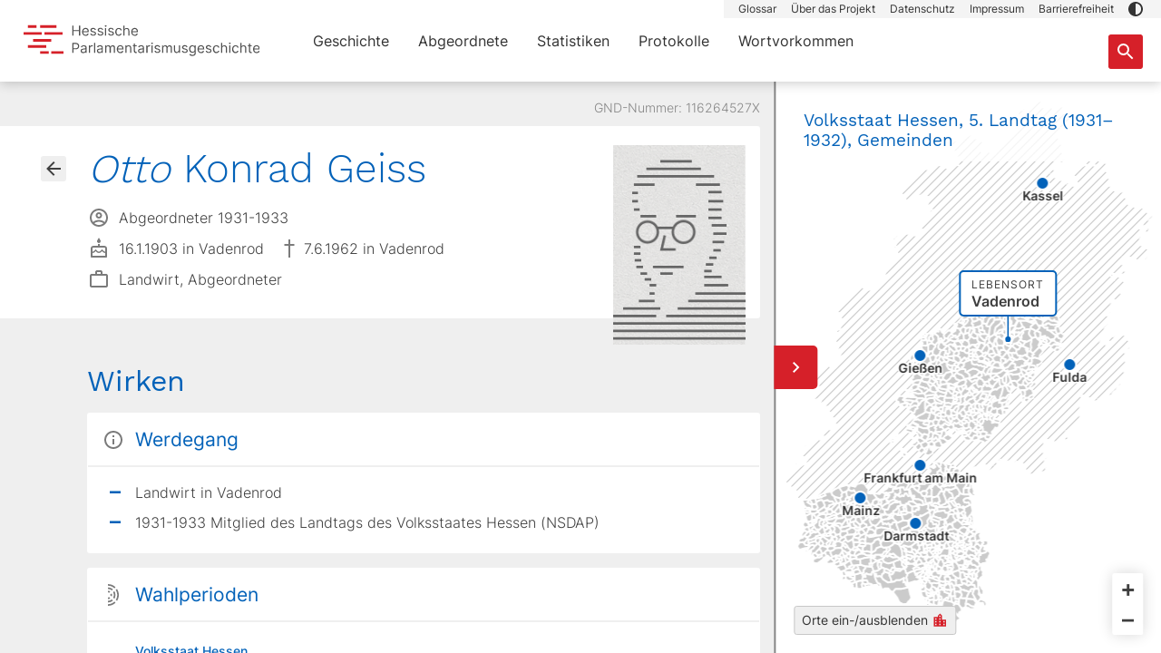

--- FILE ---
content_type: text/html;charset=utf-8
request_url: https://parlamente.hessen.de/abgeordnete/116264527x-geiss-otto
body_size: 378614
content:
<!DOCTYPE html><html  lang="de" env="unknown" data-capo=""><head><meta charset="utf-8">
<meta name="viewport" content="width=device-width, initial-scale=1, maximum-scale=1">
<title>Otto  Geiss - Hessische Parlamentarismusgeschichte</title>
<style>@charset "UTF-8";/*!
 * Bootstrap  v5.3.3 (https://getbootstrap.com/)
 * Copyright 2011-2024 The Bootstrap Authors
 * Licensed under MIT (https://github.com/twbs/bootstrap/blob/main/LICENSE)
 */:root,[data-bs-theme=light]{--bs-blue:#0362b9;--bs-indigo:#6610f2;--bs-purple:#6f42c1;--bs-pink:#d63384;--bs-red:#d62029;--bs-orange:#fd7e14;--bs-yellow:#eedd5b;--bs-green:#198754;--bs-teal:#20c997;--bs-cyan:#0dcaf0;--bs-black:#333;--bs-white:#fff;--bs-gray:#6c757d;--bs-gray-dark:#343a40;--bs-gray-100:#f8f9fa;--bs-gray-200:#e9ecef;--bs-gray-300:#dee2e6;--bs-gray-400:#ced4da;--bs-gray-500:#adb5bd;--bs-gray-600:#6c757d;--bs-gray-700:#495057;--bs-gray-800:#343a40;--bs-gray-900:#212529;--bs-bluegray:#6890b5;--bs-bluegray-light:#a3b9cd;--bs-gray:#858585;--bs-darkgray:#3f3f3f;--bs-darkgray-medium:#7b7b7b;--bs-primary-dark:#b90d1a;--bs-light-medium:#c7c7c7;--bs-lighter:#f4f4f4;--bs-term-green:#66d396;--bs-term-green-light:#ddf5e9;--bs-term-pink:#e155c8;--bs-term-pink-light:#f9d7f1;--bs-term-purple:#6a54e2;--bs-term-purple-light:#eae7fb;--bs-term-blue:#61d3ef;--bs-term-blue-light:#effafd;--bs-term-orange:#fa9767;--bs-term-orange-light:#fee5d9;--bs-primary:#d62029;--bs-secondary:#0362b9;--bs-success:#198754;--bs-info:#0dcaf0;--bs-warning:#eedd5b;--bs-danger:#d62029;--bs-light:#efefef;--bs-dark:#212529;--bs-bluegray-rgb:104,144,181;--bs-bluegray-light-rgb:163,185,205;--bs-gray-rgb:133,133,133;--bs-darkgray-rgb:63,63,63;--bs-darkgray-medium-rgb:123,123,123;--bs-primary-dark-rgb:185,13,26;--bs-light-medium-rgb:199,199,199;--bs-lighter-rgb:244,244,244;--bs-term-green-rgb:102,211,150;--bs-term-green-light-rgb:221,245,233;--bs-term-pink-rgb:225,85,200;--bs-term-pink-light-rgb:249,215,241;--bs-term-purple-rgb:106,84,226;--bs-term-purple-light-rgb:234,231,251;--bs-term-blue-rgb:97,211,239;--bs-term-blue-light-rgb:239,250,253;--bs-term-orange-rgb:250,151,103;--bs-term-orange-light-rgb:254,229,217;--bs-primary-rgb:214,32,41;--bs-secondary-rgb:3,98,185;--bs-success-rgb:25,135,84;--bs-info-rgb:13,202,240;--bs-warning-rgb:238,221,91;--bs-danger-rgb:214,32,41;--bs-light-rgb:239,239,239;--bs-dark-rgb:33,37,41;--bs-primary-text-emphasis:#560d10;--bs-secondary-text-emphasis:#01274a;--bs-success-text-emphasis:#0a3622;--bs-info-text-emphasis:#055160;--bs-warning-text-emphasis:#5f5824;--bs-danger-text-emphasis:#560d10;--bs-light-text-emphasis:#495057;--bs-dark-text-emphasis:#495057;--bs-primary-bg-subtle:#f7d2d4;--bs-secondary-bg-subtle:#cde0f1;--bs-success-bg-subtle:#d1e7dd;--bs-info-bg-subtle:#cff4fc;--bs-warning-bg-subtle:#fcf8de;--bs-danger-bg-subtle:#f7d2d4;--bs-light-bg-subtle:#fcfcfd;--bs-dark-bg-subtle:#ced4da;--bs-primary-border-subtle:#efa6a9;--bs-secondary-border-subtle:#9ac0e3;--bs-success-border-subtle:#a3cfbb;--bs-info-border-subtle:#9eeaf9;--bs-warning-border-subtle:#f8f1bd;--bs-danger-border-subtle:#efa6a9;--bs-light-border-subtle:#e9ecef;--bs-dark-border-subtle:#adb5bd;--bs-white-rgb:255,255,255;--bs-black-rgb:51,51,51;--bs-font-sans-serif:"Inter","verdana",arial,helvetica,sans-serif;--bs-font-monospace:SFMono-Regular,Menlo,Monaco,Consolas,"Liberation Mono","Courier New",monospace;--bs-gradient:linear-gradient(180deg,hsla(0,0%,100%,.15),hsla(0,0%,100%,0));--bs-body-font-family:var(--bs-font-sans-serif);--bs-body-font-size:1rem;--bs-body-font-weight:400;--bs-body-line-height:1.5;--bs-body-color:#3f3f3f;--bs-body-color-rgb:63,63,63;--bs-body-bg:#fff;--bs-body-bg-rgb:255,255,255;--bs-emphasis-color:#333;--bs-emphasis-color-rgb:51,51,51;--bs-secondary-color:rgba(63,63,63,.75);--bs-secondary-color-rgb:63,63,63;--bs-secondary-bg:#e9ecef;--bs-secondary-bg-rgb:233,236,239;--bs-tertiary-color:rgba(63,63,63,.5);--bs-tertiary-color-rgb:63,63,63;--bs-tertiary-bg:#f8f9fa;--bs-tertiary-bg-rgb:248,249,250;--bs-heading-color:inherit;--bs-link-color:#d62029;--bs-link-color-rgb:214,32,41;--bs-link-decoration:underline;--bs-link-hover-color:#ab1a21;--bs-link-hover-color-rgb:171,26,33;--bs-code-color:#d63384;--bs-highlight-color:#3f3f3f;--bs-highlight-bg:#fcf8de;--bs-border-width:1px;--bs-border-style:solid;--bs-border-color:#dee2e6;--bs-border-color-translucent:rgba(51,51,51,.175);--bs-border-radius:3px;--bs-border-radius-sm:3px;--bs-border-radius-lg:3px;--bs-border-radius-xl:1rem;--bs-border-radius-xxl:2rem;--bs-border-radius-2xl:var(--bs-border-radius-xxl);--bs-border-radius-pill:50rem;--bs-box-shadow:0 .5rem 1rem rgba(51,51,51,.15);--bs-box-shadow-sm:0 .125rem .25rem rgba(51,51,51,.075);--bs-box-shadow-lg:0 1rem 3rem rgba(51,51,51,.175);--bs-box-shadow-inset:inset 0 1px 2px rgba(51,51,51,.075);--bs-focus-ring-width:.25rem;--bs-focus-ring-opacity:.25;--bs-focus-ring-color:rgba(214,32,41,.25);--bs-form-valid-color:#198754;--bs-form-valid-border-color:#198754;--bs-form-invalid-color:#d62029;--bs-form-invalid-border-color:#d62029}*,:after,:before{box-sizing:border-box}@media (prefers-reduced-motion:no-preference){:root{scroll-behavior:smooth}}body{background-color:var(--bs-body-bg);color:var(--bs-body-color);font-family:var(--bs-body-font-family);font-size:var(--bs-body-font-size);font-weight:var(--bs-body-font-weight);line-height:var(--bs-body-line-height);margin:0;text-align:var(--bs-body-text-align);-webkit-text-size-adjust:100%;-webkit-tap-highlight-color:rgba(51,51,51,0)}hr{border:0;border-top:var(--bs-border-width) solid;color:inherit;margin:1rem 0;opacity:.25}.h1,.h2,.h3,.h4,.h5,.h6,h1,h2,h3,h4,h5,h6{color:var(--bs-heading-color);font-family:Work Sans,verdana,arial,helvetica,sans-serif;font-weight:400;line-height:1.2;margin-bottom:.5rem;margin-top:0}.h1,h1{font-size:calc(1.2875rem + .45vw)}@media (min-width:1200px){.h1,h1{font-size:1.625rem}}.h2,.h3,h2,h3{font-size:1.0625rem}.h4,.h5,h4,h5{font-size:.875rem}.h6,h6{font-size:1rem}p{margin-bottom:1rem;margin-top:0}abbr[title]{cursor:help;-webkit-text-decoration:underline dotted;text-decoration:underline dotted;-webkit-text-decoration-skip-ink:none;text-decoration-skip-ink:none}address{font-style:normal;line-height:inherit;margin-bottom:1rem}ol,ul{padding-left:2rem}dl,ol,ul{margin-bottom:1rem;margin-top:0}ol ol,ol ul,ul ol,ul ul{margin-bottom:0}dt{font-weight:700}dd{margin-bottom:.5rem;margin-left:0}blockquote{margin:0 0 1rem}b,strong{font-weight:bolder}.small,small{font-size:.875em}.mark,mark{background-color:var(--bs-highlight-bg);color:var(--bs-highlight-color);padding:.1875em}sub,sup{font-size:.75em;line-height:0;position:relative;vertical-align:baseline}sub{bottom:-.25em}sup{top:-.5em}a{color:rgba(var(--bs-link-color-rgb),var(--bs-link-opacity,1));text-decoration:underline}a:hover{--bs-link-color-rgb:var(--bs-link-hover-color-rgb)}a:not([href]):not([class]),a:not([href]):not([class]):hover{color:inherit;text-decoration:none}code,kbd,pre,samp{font-family:var(--bs-font-monospace);font-size:1em}pre{display:block;font-size:.875em;margin-bottom:1rem;margin-top:0;overflow:auto}pre code{color:inherit;font-size:inherit;word-break:normal}code{color:var(--bs-code-color);font-size:.875em;word-wrap:break-word}a>code{color:inherit}kbd{background-color:var(--bs-body-color);border-radius:3px;color:var(--bs-body-bg);font-size:.875em;padding:.1875rem .375rem}kbd kbd{font-size:1em;padding:0}figure{margin:0 0 1rem}img,svg{vertical-align:middle}table{border-collapse:collapse;caption-side:bottom}caption{color:var(--bs-secondary-color);padding-bottom:.5rem;padding-top:.5rem;text-align:left}th{text-align:inherit;text-align:-webkit-match-parent}tbody,td,tfoot,th,thead,tr{border:0 solid;border-color:inherit}label{display:inline-block}button{border-radius:0}button:focus:not(:focus-visible){outline:0}button,input,optgroup,select,textarea{font-family:inherit;font-size:inherit;line-height:inherit;margin:0}button,select{text-transform:none}[role=button]{cursor:pointer}select{word-wrap:normal}select:disabled{opacity:1}[list]:not([type=date]):not([type=datetime-local]):not([type=month]):not([type=week]):not([type=time])::-webkit-calendar-picker-indicator{display:none!important}[type=button],[type=reset],[type=submit],button{-webkit-appearance:button}[type=button]:not(:disabled),[type=reset]:not(:disabled),[type=submit]:not(:disabled),button:not(:disabled){cursor:pointer}::-moz-focus-inner{border-style:none;padding:0}textarea{resize:vertical}fieldset{border:0;margin:0;min-width:0;padding:0}legend{float:left;font-size:calc(1.275rem + .3vw);line-height:inherit;margin-bottom:.5rem;padding:0;width:100%}@media (min-width:1200px){legend{font-size:1.5rem}}legend+*{clear:left}::-webkit-datetime-edit-day-field,::-webkit-datetime-edit-fields-wrapper,::-webkit-datetime-edit-hour-field,::-webkit-datetime-edit-minute,::-webkit-datetime-edit-month-field,::-webkit-datetime-edit-text,::-webkit-datetime-edit-year-field{padding:0}::-webkit-inner-spin-button{height:auto}[type=search]{-webkit-appearance:textfield;outline-offset:-2px}::-webkit-search-decoration{-webkit-appearance:none}::-webkit-color-swatch-wrapper{padding:0}::-webkit-file-upload-button{-webkit-appearance:button;font:inherit}::file-selector-button{-webkit-appearance:button;font:inherit}output{display:inline-block}iframe{border:0}summary{cursor:pointer;display:list-item}progress{vertical-align:baseline}[hidden]{display:none!important}.lead{font-size:1.25rem;font-weight:300}.display-1{font-size:calc(1.625rem + 4.5vw);font-weight:300;line-height:1.2}@media (min-width:1200px){.display-1{font-size:5rem}}.display-2{font-size:calc(1.575rem + 3.9vw);font-weight:300;line-height:1.2}@media (min-width:1200px){.display-2{font-size:4.5rem}}.display-3{font-size:calc(1.525rem + 3.3vw);font-weight:300;line-height:1.2}@media (min-width:1200px){.display-3{font-size:4rem}}.display-4{font-size:calc(1.475rem + 2.7vw);font-weight:300;line-height:1.2}@media (min-width:1200px){.display-4{font-size:3.5rem}}.display-5{font-size:calc(1.425rem + 2.1vw);font-weight:300;line-height:1.2}@media (min-width:1200px){.display-5{font-size:3rem}}.display-6{font-size:calc(1.375rem + 1.5vw);font-weight:300;line-height:1.2}@media (min-width:1200px){.display-6{font-size:2.5rem}}.list-inline,.list-unstyled{list-style:none;padding-left:0}.list-inline-item{display:inline-block}.list-inline-item:not(:last-child){margin-right:.5rem}.initialism{font-size:.875em;text-transform:uppercase}.blockquote{font-size:1.25rem;margin-bottom:1rem}.blockquote>:last-child{margin-bottom:0}.blockquote-footer{color:#6c757d;font-size:.875em;margin-bottom:1rem;margin-top:-1rem}.blockquote-footer:before{content:"— "}.img-fluid,.img-thumbnail{height:auto;max-width:100%}.img-thumbnail{background-color:var(--bs-body-bg);border:var(--bs-border-width) solid var(--bs-border-color);border-radius:var(--bs-border-radius);padding:.25rem}.figure{display:inline-block}.figure-img{line-height:1;margin-bottom:.5rem}.figure-caption{color:var(--bs-secondary-color);font-size:.875em}.container,.container-fluid,.container-lg,.container-md,.container-sm{--bs-gutter-x:30px;--bs-gutter-y:0;margin-left:auto;margin-right:auto;padding-left:calc(var(--bs-gutter-x)*.5);padding-right:calc(var(--bs-gutter-x)*.5);width:100%}@media (min-width:576px){.container,.container-sm{max-width:768px}}@media (min-width:768px){.container,.container-md,.container-sm{max-width:960px}}@media (min-width:1024px){.container,.container-lg,.container-md,.container-sm{max-width:1280px}}:root{--bs-breakpoint-xs:0;--bs-breakpoint-sm:576px;--bs-breakpoint-md:768px;--bs-breakpoint-lg:1024px;--bs-breakpoint-xl:1440px}.row{--bs-gutter-x:30px;--bs-gutter-y:0;display:-ms-flexbox;display:flex;-ms-flex-wrap:wrap;flex-wrap:wrap;margin-left:calc(var(--bs-gutter-x)*-.5);margin-right:calc(var(--bs-gutter-x)*-.5);margin-top:calc(var(--bs-gutter-y)*-1)}.row>*{-ms-flex-negative:0;flex-shrink:0;margin-top:var(--bs-gutter-y);max-width:100%;padding-left:calc(var(--bs-gutter-x)*.5);padding-right:calc(var(--bs-gutter-x)*.5);width:100%}.col{-ms-flex:1 0 0%;flex:1 0 0%}.row-cols-auto>*{width:auto}.row-cols-1>*,.row-cols-auto>*{-ms-flex:0 0 auto;flex:0 0 auto}.row-cols-1>*{width:100%}.row-cols-2>*{width:50%}.row-cols-2>*,.row-cols-3>*{-ms-flex:0 0 auto;flex:0 0 auto}.row-cols-3>*{width:33.33333333%}.row-cols-4>*{width:25%}.row-cols-4>*,.row-cols-5>*{-ms-flex:0 0 auto;flex:0 0 auto}.row-cols-5>*{width:20%}.row-cols-6>*{width:16.66666667%}.col-auto,.row-cols-6>*{-ms-flex:0 0 auto;flex:0 0 auto}.col-auto{width:auto}.col-1{width:8.33333333%}.col-1,.col-2{-ms-flex:0 0 auto;flex:0 0 auto}.col-2{width:16.66666667%}.col-3{width:25%}.col-3,.col-4{-ms-flex:0 0 auto;flex:0 0 auto}.col-4{width:33.33333333%}.col-5{width:41.66666667%}.col-5,.col-6{-ms-flex:0 0 auto;flex:0 0 auto}.col-6{width:50%}.col-7{width:58.33333333%}.col-7,.col-8{-ms-flex:0 0 auto;flex:0 0 auto}.col-8{width:66.66666667%}.col-9{width:75%}.col-10,.col-9{-ms-flex:0 0 auto;flex:0 0 auto}.col-10{width:83.33333333%}.col-11{width:91.66666667%}.col-11,.col-12{-ms-flex:0 0 auto;flex:0 0 auto}.col-12{width:100%}.offset-1{margin-left:8.33333333%}.offset-2{margin-left:16.66666667%}.offset-3{margin-left:25%}.offset-4{margin-left:33.33333333%}.offset-5{margin-left:41.66666667%}.offset-6{margin-left:50%}.offset-7{margin-left:58.33333333%}.offset-8{margin-left:66.66666667%}.offset-9{margin-left:75%}.offset-10{margin-left:83.33333333%}.offset-11{margin-left:91.66666667%}.g-0,.gx-0{--bs-gutter-x:0}.g-0,.gy-0{--bs-gutter-y:0}.g-1,.gx-1{--bs-gutter-x:.25rem}.g-1,.gy-1{--bs-gutter-y:.25rem}.g-2,.gx-2{--bs-gutter-x:.5rem}.g-2,.gy-2{--bs-gutter-y:.5rem}.g-3,.gx-3{--bs-gutter-x:1rem}.g-3,.gy-3{--bs-gutter-y:1rem}.g-4,.gx-4{--bs-gutter-x:1.5rem}.g-4,.gy-4{--bs-gutter-y:1.5rem}.g-5,.gx-5{--bs-gutter-x:3rem}.g-5,.gy-5{--bs-gutter-y:3rem}@media (min-width:576px){.col-sm{-ms-flex:1 0 0%;flex:1 0 0%}.row-cols-sm-auto>*{-ms-flex:0 0 auto;flex:0 0 auto;width:auto}.row-cols-sm-1>*{-ms-flex:0 0 auto;flex:0 0 auto;width:100%}.row-cols-sm-2>*{-ms-flex:0 0 auto;flex:0 0 auto;width:50%}.row-cols-sm-3>*{-ms-flex:0 0 auto;flex:0 0 auto;width:33.33333333%}.row-cols-sm-4>*{-ms-flex:0 0 auto;flex:0 0 auto;width:25%}.row-cols-sm-5>*{-ms-flex:0 0 auto;flex:0 0 auto;width:20%}.row-cols-sm-6>*{width:16.66666667%}.col-sm-auto,.row-cols-sm-6>*{-ms-flex:0 0 auto;flex:0 0 auto}.col-sm-auto{width:auto}.col-sm-1{width:8.33333333%}.col-sm-1,.col-sm-2{-ms-flex:0 0 auto;flex:0 0 auto}.col-sm-2{width:16.66666667%}.col-sm-3{width:25%}.col-sm-3,.col-sm-4{-ms-flex:0 0 auto;flex:0 0 auto}.col-sm-4{width:33.33333333%}.col-sm-5{width:41.66666667%}.col-sm-5,.col-sm-6{-ms-flex:0 0 auto;flex:0 0 auto}.col-sm-6{width:50%}.col-sm-7{width:58.33333333%}.col-sm-7,.col-sm-8{-ms-flex:0 0 auto;flex:0 0 auto}.col-sm-8{width:66.66666667%}.col-sm-9{width:75%}.col-sm-10,.col-sm-9{-ms-flex:0 0 auto;flex:0 0 auto}.col-sm-10{width:83.33333333%}.col-sm-11{width:91.66666667%}.col-sm-11,.col-sm-12{-ms-flex:0 0 auto;flex:0 0 auto}.col-sm-12{width:100%}.offset-sm-0{margin-left:0}.offset-sm-1{margin-left:8.33333333%}.offset-sm-2{margin-left:16.66666667%}.offset-sm-3{margin-left:25%}.offset-sm-4{margin-left:33.33333333%}.offset-sm-5{margin-left:41.66666667%}.offset-sm-6{margin-left:50%}.offset-sm-7{margin-left:58.33333333%}.offset-sm-8{margin-left:66.66666667%}.offset-sm-9{margin-left:75%}.offset-sm-10{margin-left:83.33333333%}.offset-sm-11{margin-left:91.66666667%}.g-sm-0,.gx-sm-0{--bs-gutter-x:0}.g-sm-0,.gy-sm-0{--bs-gutter-y:0}.g-sm-1,.gx-sm-1{--bs-gutter-x:.25rem}.g-sm-1,.gy-sm-1{--bs-gutter-y:.25rem}.g-sm-2,.gx-sm-2{--bs-gutter-x:.5rem}.g-sm-2,.gy-sm-2{--bs-gutter-y:.5rem}.g-sm-3,.gx-sm-3{--bs-gutter-x:1rem}.g-sm-3,.gy-sm-3{--bs-gutter-y:1rem}.g-sm-4,.gx-sm-4{--bs-gutter-x:1.5rem}.g-sm-4,.gy-sm-4{--bs-gutter-y:1.5rem}.g-sm-5,.gx-sm-5{--bs-gutter-x:3rem}.g-sm-5,.gy-sm-5{--bs-gutter-y:3rem}}@media (min-width:768px){.col-md{-ms-flex:1 0 0%;flex:1 0 0%}.row-cols-md-auto>*{-ms-flex:0 0 auto;flex:0 0 auto;width:auto}.row-cols-md-1>*{-ms-flex:0 0 auto;flex:0 0 auto;width:100%}.row-cols-md-2>*{-ms-flex:0 0 auto;flex:0 0 auto;width:50%}.row-cols-md-3>*{-ms-flex:0 0 auto;flex:0 0 auto;width:33.33333333%}.row-cols-md-4>*{-ms-flex:0 0 auto;flex:0 0 auto;width:25%}.row-cols-md-5>*{-ms-flex:0 0 auto;flex:0 0 auto;width:20%}.row-cols-md-6>*{width:16.66666667%}.col-md-auto,.row-cols-md-6>*{-ms-flex:0 0 auto;flex:0 0 auto}.col-md-auto{width:auto}.col-md-1{width:8.33333333%}.col-md-1,.col-md-2{-ms-flex:0 0 auto;flex:0 0 auto}.col-md-2{width:16.66666667%}.col-md-3{width:25%}.col-md-3,.col-md-4{-ms-flex:0 0 auto;flex:0 0 auto}.col-md-4{width:33.33333333%}.col-md-5{width:41.66666667%}.col-md-5,.col-md-6{-ms-flex:0 0 auto;flex:0 0 auto}.col-md-6{width:50%}.col-md-7{width:58.33333333%}.col-md-7,.col-md-8{-ms-flex:0 0 auto;flex:0 0 auto}.col-md-8{width:66.66666667%}.col-md-9{width:75%}.col-md-10,.col-md-9{-ms-flex:0 0 auto;flex:0 0 auto}.col-md-10{width:83.33333333%}.col-md-11{width:91.66666667%}.col-md-11,.col-md-12{-ms-flex:0 0 auto;flex:0 0 auto}.col-md-12{width:100%}.offset-md-0{margin-left:0}.offset-md-1{margin-left:8.33333333%}.offset-md-2{margin-left:16.66666667%}.offset-md-3{margin-left:25%}.offset-md-4{margin-left:33.33333333%}.offset-md-5{margin-left:41.66666667%}.offset-md-6{margin-left:50%}.offset-md-7{margin-left:58.33333333%}.offset-md-8{margin-left:66.66666667%}.offset-md-9{margin-left:75%}.offset-md-10{margin-left:83.33333333%}.offset-md-11{margin-left:91.66666667%}.g-md-0,.gx-md-0{--bs-gutter-x:0}.g-md-0,.gy-md-0{--bs-gutter-y:0}.g-md-1,.gx-md-1{--bs-gutter-x:.25rem}.g-md-1,.gy-md-1{--bs-gutter-y:.25rem}.g-md-2,.gx-md-2{--bs-gutter-x:.5rem}.g-md-2,.gy-md-2{--bs-gutter-y:.5rem}.g-md-3,.gx-md-3{--bs-gutter-x:1rem}.g-md-3,.gy-md-3{--bs-gutter-y:1rem}.g-md-4,.gx-md-4{--bs-gutter-x:1.5rem}.g-md-4,.gy-md-4{--bs-gutter-y:1.5rem}.g-md-5,.gx-md-5{--bs-gutter-x:3rem}.g-md-5,.gy-md-5{--bs-gutter-y:3rem}}@media (min-width:1024px){.col-lg{-ms-flex:1 0 0%;flex:1 0 0%}.row-cols-lg-auto>*{-ms-flex:0 0 auto;flex:0 0 auto;width:auto}.row-cols-lg-1>*{-ms-flex:0 0 auto;flex:0 0 auto;width:100%}.row-cols-lg-2>*{-ms-flex:0 0 auto;flex:0 0 auto;width:50%}.row-cols-lg-3>*{-ms-flex:0 0 auto;flex:0 0 auto;width:33.33333333%}.row-cols-lg-4>*{-ms-flex:0 0 auto;flex:0 0 auto;width:25%}.row-cols-lg-5>*{-ms-flex:0 0 auto;flex:0 0 auto;width:20%}.row-cols-lg-6>*{width:16.66666667%}.col-lg-auto,.row-cols-lg-6>*{-ms-flex:0 0 auto;flex:0 0 auto}.col-lg-auto{width:auto}.col-lg-1{width:8.33333333%}.col-lg-1,.col-lg-2{-ms-flex:0 0 auto;flex:0 0 auto}.col-lg-2{width:16.66666667%}.col-lg-3{width:25%}.col-lg-3,.col-lg-4{-ms-flex:0 0 auto;flex:0 0 auto}.col-lg-4{width:33.33333333%}.col-lg-5{width:41.66666667%}.col-lg-5,.col-lg-6{-ms-flex:0 0 auto;flex:0 0 auto}.col-lg-6{width:50%}.col-lg-7{width:58.33333333%}.col-lg-7,.col-lg-8{-ms-flex:0 0 auto;flex:0 0 auto}.col-lg-8{width:66.66666667%}.col-lg-9{width:75%}.col-lg-10,.col-lg-9{-ms-flex:0 0 auto;flex:0 0 auto}.col-lg-10{width:83.33333333%}.col-lg-11{width:91.66666667%}.col-lg-11,.col-lg-12{-ms-flex:0 0 auto;flex:0 0 auto}.col-lg-12{width:100%}.offset-lg-0{margin-left:0}.offset-lg-1{margin-left:8.33333333%}.offset-lg-2{margin-left:16.66666667%}.offset-lg-3{margin-left:25%}.offset-lg-4{margin-left:33.33333333%}.offset-lg-5{margin-left:41.66666667%}.offset-lg-6{margin-left:50%}.offset-lg-7{margin-left:58.33333333%}.offset-lg-8{margin-left:66.66666667%}.offset-lg-9{margin-left:75%}.offset-lg-10{margin-left:83.33333333%}.offset-lg-11{margin-left:91.66666667%}.g-lg-0,.gx-lg-0{--bs-gutter-x:0}.g-lg-0,.gy-lg-0{--bs-gutter-y:0}.g-lg-1,.gx-lg-1{--bs-gutter-x:.25rem}.g-lg-1,.gy-lg-1{--bs-gutter-y:.25rem}.g-lg-2,.gx-lg-2{--bs-gutter-x:.5rem}.g-lg-2,.gy-lg-2{--bs-gutter-y:.5rem}.g-lg-3,.gx-lg-3{--bs-gutter-x:1rem}.g-lg-3,.gy-lg-3{--bs-gutter-y:1rem}.g-lg-4,.gx-lg-4{--bs-gutter-x:1.5rem}.g-lg-4,.gy-lg-4{--bs-gutter-y:1.5rem}.g-lg-5,.gx-lg-5{--bs-gutter-x:3rem}.g-lg-5,.gy-lg-5{--bs-gutter-y:3rem}}@media (min-width:1440px){.col-xl{-ms-flex:1 0 0%;flex:1 0 0%}.row-cols-xl-auto>*{-ms-flex:0 0 auto;flex:0 0 auto;width:auto}.row-cols-xl-1>*{-ms-flex:0 0 auto;flex:0 0 auto;width:100%}.row-cols-xl-2>*{-ms-flex:0 0 auto;flex:0 0 auto;width:50%}.row-cols-xl-3>*{-ms-flex:0 0 auto;flex:0 0 auto;width:33.33333333%}.row-cols-xl-4>*{-ms-flex:0 0 auto;flex:0 0 auto;width:25%}.row-cols-xl-5>*{-ms-flex:0 0 auto;flex:0 0 auto;width:20%}.row-cols-xl-6>*{width:16.66666667%}.col-xl-auto,.row-cols-xl-6>*{-ms-flex:0 0 auto;flex:0 0 auto}.col-xl-auto{width:auto}.col-xl-1{width:8.33333333%}.col-xl-1,.col-xl-2{-ms-flex:0 0 auto;flex:0 0 auto}.col-xl-2{width:16.66666667%}.col-xl-3{width:25%}.col-xl-3,.col-xl-4{-ms-flex:0 0 auto;flex:0 0 auto}.col-xl-4{width:33.33333333%}.col-xl-5{width:41.66666667%}.col-xl-5,.col-xl-6{-ms-flex:0 0 auto;flex:0 0 auto}.col-xl-6{width:50%}.col-xl-7{width:58.33333333%}.col-xl-7,.col-xl-8{-ms-flex:0 0 auto;flex:0 0 auto}.col-xl-8{width:66.66666667%}.col-xl-9{width:75%}.col-xl-10,.col-xl-9{-ms-flex:0 0 auto;flex:0 0 auto}.col-xl-10{width:83.33333333%}.col-xl-11{width:91.66666667%}.col-xl-11,.col-xl-12{-ms-flex:0 0 auto;flex:0 0 auto}.col-xl-12{width:100%}.offset-xl-0{margin-left:0}.offset-xl-1{margin-left:8.33333333%}.offset-xl-2{margin-left:16.66666667%}.offset-xl-3{margin-left:25%}.offset-xl-4{margin-left:33.33333333%}.offset-xl-5{margin-left:41.66666667%}.offset-xl-6{margin-left:50%}.offset-xl-7{margin-left:58.33333333%}.offset-xl-8{margin-left:66.66666667%}.offset-xl-9{margin-left:75%}.offset-xl-10{margin-left:83.33333333%}.offset-xl-11{margin-left:91.66666667%}.g-xl-0,.gx-xl-0{--bs-gutter-x:0}.g-xl-0,.gy-xl-0{--bs-gutter-y:0}.g-xl-1,.gx-xl-1{--bs-gutter-x:.25rem}.g-xl-1,.gy-xl-1{--bs-gutter-y:.25rem}.g-xl-2,.gx-xl-2{--bs-gutter-x:.5rem}.g-xl-2,.gy-xl-2{--bs-gutter-y:.5rem}.g-xl-3,.gx-xl-3{--bs-gutter-x:1rem}.g-xl-3,.gy-xl-3{--bs-gutter-y:1rem}.g-xl-4,.gx-xl-4{--bs-gutter-x:1.5rem}.g-xl-4,.gy-xl-4{--bs-gutter-y:1.5rem}.g-xl-5,.gx-xl-5{--bs-gutter-x:3rem}.g-xl-5,.gy-xl-5{--bs-gutter-y:3rem}}.table{--bs-table-color-type:initial;--bs-table-bg-type:initial;--bs-table-color-state:initial;--bs-table-bg-state:initial;--bs-table-color:var(--bs-emphasis-color);--bs-table-bg:var(--bs-body-bg);--bs-table-border-color:var(--bs-border-color);--bs-table-accent-bg:transparent;--bs-table-striped-color:var(--bs-emphasis-color);--bs-table-striped-bg:rgba(var(--bs-emphasis-color-rgb),.05);--bs-table-active-color:var(--bs-emphasis-color);--bs-table-active-bg:rgba(var(--bs-emphasis-color-rgb),.1);--bs-table-hover-color:var(--bs-emphasis-color);--bs-table-hover-bg:rgba(var(--bs-emphasis-color-rgb),.075);border-color:var(--bs-table-border-color);margin-bottom:1rem;vertical-align:top;width:100%}.table>:not(caption)>*>*{background-color:var(--bs-table-bg);border-bottom-width:var(--bs-border-width);box-shadow:inset 0 0 0 9999px var(--bs-table-bg-state,var(--bs-table-bg-type,var(--bs-table-accent-bg)));color:var(--bs-table-color-state,var(--bs-table-color-type,var(--bs-table-color)));padding:.5rem}.table>tbody{vertical-align:inherit}.table>thead{vertical-align:bottom}.table-group-divider{border-top:calc(var(--bs-border-width)*2) solid}.caption-top{caption-side:top}.table-sm>:not(caption)>*>*{padding:.25rem}.table-bordered>:not(caption)>*{border-width:var(--bs-border-width) 0}.table-bordered>:not(caption)>*>*{border-width:0 var(--bs-border-width)}.table-borderless>:not(caption)>*>*{border-bottom-width:0}.table-borderless>:not(:first-child){border-top-width:0}.table-striped-columns>:not(caption)>tr>:nth-child(2n),.table-striped>tbody>tr:nth-of-type(odd)>*{--bs-table-color-type:var(--bs-table-striped-color);--bs-table-bg-type:var(--bs-table-striped-bg)}.table-active{--bs-table-color-state:var(--bs-table-active-color);--bs-table-bg-state:var(--bs-table-active-bg)}.table-hover>tbody>tr:hover>*{--bs-table-color-state:var(--bs-table-hover-color);--bs-table-bg-state:var(--bs-table-hover-bg)}.table-primary{--bs-table-color:#333;--bs-table-bg:#f7d2d4;--bs-table-border-color:#d0b3b4;--bs-table-striped-bg:#edcacc;--bs-table-striped-color:#333;--bs-table-active-bg:#e3c2c4;--bs-table-active-color:#333;--bs-table-hover-bg:#e8c6c8;--bs-table-hover-color:#333}.table-primary,.table-secondary{border-color:var(--bs-table-border-color);color:var(--bs-table-color)}.table-secondary{--bs-table-color:#333;--bs-table-bg:#cde0f1;--bs-table-border-color:#aebdcb;--bs-table-striped-bg:#c5d7e8;--bs-table-striped-color:#333;--bs-table-active-bg:#bdcede;--bs-table-active-color:#333;--bs-table-hover-bg:#c1d3e3;--bs-table-hover-color:#333}.table-success{--bs-table-color:#333;--bs-table-bg:#d1e7dd;--bs-table-border-color:#b1c3bb;--bs-table-striped-bg:#c9ded4;--bs-table-striped-color:#333;--bs-table-active-bg:#c1d5cc;--bs-table-active-color:#333;--bs-table-hover-bg:#c5dad0;--bs-table-hover-color:#333}.table-info,.table-success{border-color:var(--bs-table-border-color);color:var(--bs-table-color)}.table-info{--bs-table-color:#333;--bs-table-bg:#cff4fc;--bs-table-border-color:#afced4;--bs-table-striped-bg:#c7ebf2;--bs-table-striped-color:#333;--bs-table-active-bg:#bfe1e8;--bs-table-active-color:#333;--bs-table-hover-bg:#c3e6ed;--bs-table-hover-color:#333}.table-warning{--bs-table-color:#333;--bs-table-bg:#fcf8de;--bs-table-border-color:#d3d1bc;--bs-table-striped-bg:#f2eed6;--bs-table-striped-color:#333;--bs-table-active-bg:#e8e4cd;--bs-table-active-color:#333;--bs-table-hover-bg:#ede9d1;--bs-table-hover-color:#333}.table-danger,.table-warning{border-color:var(--bs-table-border-color);color:var(--bs-table-color)}.table-danger{--bs-table-color:#333;--bs-table-bg:#f7d2d4;--bs-table-border-color:#d0b3b4;--bs-table-striped-bg:#edcacc;--bs-table-striped-color:#333;--bs-table-active-bg:#e3c2c4;--bs-table-active-color:#333;--bs-table-hover-bg:#e8c6c8;--bs-table-hover-color:#333}.table-light{--bs-table-color:#333;--bs-table-bg:#efefef;--bs-table-border-color:#c9c9c9;--bs-table-striped-bg:#e6e6e6;--bs-table-striped-color:#333;--bs-table-active-bg:#dcdcdc;--bs-table-active-color:#333;--bs-table-hover-bg:#e1e1e1;--bs-table-hover-color:#333}.table-dark,.table-light{border-color:var(--bs-table-border-color);color:var(--bs-table-color)}.table-dark{--bs-table-color:#fff;--bs-table-bg:#212529;--bs-table-border-color:#4d5154;--bs-table-striped-bg:#2c3034;--bs-table-striped-color:#fff;--bs-table-active-bg:#373b3e;--bs-table-active-color:#fff;--bs-table-hover-bg:#323539;--bs-table-hover-color:#fff}.table-responsive{overflow-x:auto;-webkit-overflow-scrolling:touch}@media (max-width:575.98px){.table-responsive-sm{overflow-x:auto;-webkit-overflow-scrolling:touch}}@media (max-width:767.98px){.table-responsive-md{overflow-x:auto;-webkit-overflow-scrolling:touch}}@media (max-width:1023.98px){.table-responsive-lg{overflow-x:auto;-webkit-overflow-scrolling:touch}}@media (max-width:1439.98px){.table-responsive-xl{overflow-x:auto;-webkit-overflow-scrolling:touch}}.form-label{margin-bottom:.5rem}.col-form-label{font-size:inherit;line-height:1.5;margin-bottom:0;padding-bottom:calc(.375rem + var(--bs-border-width));padding-top:calc(.375rem + var(--bs-border-width))}.col-form-label-lg{font-size:1.25rem;padding-bottom:calc(.75rem + var(--bs-border-width));padding-top:calc(.75rem + var(--bs-border-width))}.col-form-label-sm{font-size:.875rem;padding-bottom:calc(.375rem + var(--bs-border-width));padding-top:calc(.375rem + var(--bs-border-width))}.form-text{color:var(--bs-secondary-color);font-size:.875em;margin-top:.25rem}.form-control{-webkit-appearance:none;-moz-appearance:none;appearance:none;background-clip:padding-box;background-color:var(--bs-body-bg);border:var(--bs-border-width) solid var(--bs-border-color);border-radius:var(--bs-border-radius);color:var(--bs-body-color);display:block;font-size:1rem;font-weight:400;line-height:1.5;padding:.375rem .75rem;transition:border-color .15s ease-in-out,box-shadow .15s ease-in-out;width:100%}@media (prefers-reduced-motion:reduce){.form-control{transition:none}}.form-control[type=file]{overflow:hidden}.form-control[type=file]:not(:disabled):not([readonly]){cursor:pointer}.form-control:focus{background-color:var(--bs-body-bg);border-color:#eb9094;box-shadow:0 0 0 .25rem #d6202940;color:var(--bs-body-color);outline:0}.form-control::-webkit-date-and-time-value{height:1.5em;margin:0;min-width:85px}.form-control::-webkit-datetime-edit{display:block;padding:0}.form-control::-webkit-input-placeholder{color:var(--bs-secondary-color);opacity:1}.form-control:-ms-input-placeholder{color:var(--bs-secondary-color);opacity:1}.form-control::-ms-input-placeholder{color:var(--bs-secondary-color);opacity:1}.form-control::placeholder{color:var(--bs-secondary-color);opacity:1}.form-control:disabled{background-color:var(--bs-secondary-bg);opacity:1}.form-control::-webkit-file-upload-button{margin:-.375rem -.75rem;padding:.375rem .75rem;-webkit-margin-end:.75rem;background-color:var(--bs-tertiary-bg);border:0 solid;border-color:inherit;border-inline-end-width:var(--bs-border-width);border-radius:0;color:var(--bs-body-color);margin-inline-end:.75rem;pointer-events:none;-webkit-transition:color .15s ease-in-out,background-color .15s ease-in-out,border-color .15s ease-in-out,box-shadow .15s ease-in-out;transition:color .15s ease-in-out,background-color .15s ease-in-out,border-color .15s ease-in-out,box-shadow .15s ease-in-out}.form-control::file-selector-button{margin:-.375rem -.75rem;padding:.375rem .75rem;-webkit-margin-end:.75rem;background-color:var(--bs-tertiary-bg);border:0 solid;border-color:inherit;border-inline-end-width:var(--bs-border-width);border-radius:0;color:var(--bs-body-color);margin-inline-end:.75rem;pointer-events:none;transition:color .15s ease-in-out,background-color .15s ease-in-out,border-color .15s ease-in-out,box-shadow .15s ease-in-out}@media (prefers-reduced-motion:reduce){.form-control::-webkit-file-upload-button{-webkit-transition:none;transition:none}.form-control::file-selector-button{transition:none}}.form-control:hover:not(:disabled):not([readonly])::-webkit-file-upload-button{background-color:var(--bs-secondary-bg)}.form-control:hover:not(:disabled):not([readonly])::file-selector-button{background-color:var(--bs-secondary-bg)}.form-control-plaintext{background-color:transparent;border:solid transparent;border-width:var(--bs-border-width) 0;color:var(--bs-body-color);display:block;line-height:1.5;margin-bottom:0;padding:.375rem 0;width:100%}.form-control-plaintext:focus{outline:0}.form-control-plaintext.form-control-lg,.form-control-plaintext.form-control-sm{padding-left:0;padding-right:0}.form-control-sm{border-radius:var(--bs-border-radius-sm);font-size:.875rem;min-height:calc(1.5em + .75rem + var(--bs-border-width)*2);padding:.375rem .5rem}.form-control-sm::-webkit-file-upload-button{margin:-.375rem -.5rem;padding:.375rem .5rem;-webkit-margin-end:.5rem;margin-inline-end:.5rem}.form-control-sm::file-selector-button{margin:-.375rem -.5rem;padding:.375rem .5rem;-webkit-margin-end:.5rem;margin-inline-end:.5rem}.form-control-lg{border-radius:var(--bs-border-radius-lg);font-size:1.25rem;min-height:calc(1.5em + 1.5rem + var(--bs-border-width)*2);padding:.75rem 1.25rem}.form-control-lg::-webkit-file-upload-button{margin:-.75rem -1.25rem;padding:.75rem 1.25rem;-webkit-margin-end:1.25rem;margin-inline-end:1.25rem}.form-control-lg::file-selector-button{margin:-.75rem -1.25rem;padding:.75rem 1.25rem;-webkit-margin-end:1.25rem;margin-inline-end:1.25rem}textarea.form-control,textarea.form-control-sm{min-height:calc(1.5em + .75rem + var(--bs-border-width)*2)}textarea.form-control-lg{min-height:calc(1.5em + 1.5rem + var(--bs-border-width)*2)}.form-control-color{height:calc(1.5em + .75rem + var(--bs-border-width)*2);padding:.375rem;width:3rem}.form-control-color:not(:disabled):not([readonly]){cursor:pointer}.form-control-color::-moz-color-swatch{border:0!important;border-radius:var(--bs-border-radius)}.form-control-color::-webkit-color-swatch{border:0!important;border-radius:var(--bs-border-radius)}.form-control-color.form-control-sm{height:calc(1.5em + .75rem + var(--bs-border-width)*2)}.form-control-color.form-control-lg{height:calc(1.5em + 1.5rem + var(--bs-border-width)*2)}.form-select{--bs-form-select-bg-img:url("data:image/svg+xml;charset=utf-8,%3Csvg xmlns='http://www.w3.org/2000/svg' viewBox='0 0 16 16'%3E%3Cpath fill='none' stroke='%23343a40' stroke-linecap='round' stroke-linejoin='round' stroke-width='2' d='m2 5 6 6 6-6'/%3E%3C/svg%3E");-webkit-appearance:none;-moz-appearance:none;appearance:none;background-color:var(--bs-body-bg);background-image:var(--bs-form-select-bg-img),var(--bs-form-select-bg-icon,none);background-position:right .75rem center;background-repeat:no-repeat;background-size:16px 12px;border:var(--bs-border-width) solid var(--bs-border-color);border-radius:var(--bs-border-radius);color:var(--bs-body-color);display:block;font-size:1rem;font-weight:400;line-height:1.5;padding:.375rem 2.25rem .375rem .75rem;transition:border-color .15s ease-in-out,box-shadow .15s ease-in-out;width:100%}@media (prefers-reduced-motion:reduce){.form-select{transition:none}}.form-select:focus{border-color:#eb9094;box-shadow:0 0 0 .25rem #d6202940;outline:0}.form-select[multiple],.form-select[size]:not([size="1"]){background-image:none;padding-right:.75rem}.form-select:disabled{background-color:var(--bs-secondary-bg)}.form-select:-moz-focusring{color:transparent;text-shadow:0 0 0 var(--bs-body-color)}.form-select-sm{border-radius:var(--bs-border-radius-sm);font-size:.875rem;padding-bottom:.375rem;padding-left:.5rem;padding-top:.375rem}.form-select-lg{border-radius:var(--bs-border-radius-lg);font-size:1.25rem;padding-bottom:.75rem;padding-left:1.25rem;padding-top:.75rem}.form-check{display:block;margin-bottom:.125rem;min-height:1.5rem;padding-left:1.5em}.form-check .form-check-input{float:left;margin-left:-1.5em}.form-check-reverse{padding-left:0;padding-right:1.5em;text-align:right}.form-check-reverse .form-check-input{float:right;margin-left:0;margin-right:-1.5em}.form-check-input{--bs-form-check-bg:var(--bs-body-bg);-ms-flex-negative:0;-webkit-appearance:none;-moz-appearance:none;appearance:none;background-color:var(--bs-form-check-bg);background-image:var(--bs-form-check-bg-image);background-position:50%;background-repeat:no-repeat;background-size:contain;border:var(--bs-border-width) solid var(--bs-border-color);flex-shrink:0;height:1em;margin-top:.25em;-webkit-print-color-adjust:exact;print-color-adjust:exact;vertical-align:top;width:1em}.form-check-input[type=checkbox]{border-radius:.25em}.form-check-input[type=radio]{border-radius:50%}.form-check-input:active{-webkit-filter:brightness(90%);filter:brightness(90%)}.form-check-input:focus{border-color:#eb9094;box-shadow:0 0 0 .25rem #d6202940;outline:0}.form-check-input:checked{background-color:#d62029;border-color:#d62029}.form-check-input:checked[type=checkbox]{--bs-form-check-bg-image:url("data:image/svg+xml;charset=utf-8,%3Csvg xmlns='http://www.w3.org/2000/svg' viewBox='0 0 20 20'%3E%3Cpath fill='none' stroke='%23fff' stroke-linecap='round' stroke-linejoin='round' stroke-width='3' d='m6 10 3 3 6-6'/%3E%3C/svg%3E")}.form-check-input:checked[type=radio]{--bs-form-check-bg-image:url("data:image/svg+xml;charset=utf-8,%3Csvg xmlns='http://www.w3.org/2000/svg' viewBox='-4 -4 8 8'%3E%3Ccircle r='2' fill='%23fff'/%3E%3C/svg%3E")}.form-check-input[type=checkbox]:indeterminate{background-color:#d62029;border-color:#d62029;--bs-form-check-bg-image:url("data:image/svg+xml;charset=utf-8,%3Csvg xmlns='http://www.w3.org/2000/svg' viewBox='0 0 20 20'%3E%3Cpath fill='none' stroke='%23fff' stroke-linecap='round' stroke-linejoin='round' stroke-width='3' d='M6 10h8'/%3E%3C/svg%3E")}.form-check-input:disabled{-webkit-filter:none;filter:none;opacity:.5;pointer-events:none}.form-check-input:disabled~.form-check-label,.form-check-input[disabled]~.form-check-label{cursor:default;opacity:.5}.form-switch{padding-left:2.5em}.form-switch .form-check-input{--bs-form-switch-bg:url("data:image/svg+xml;charset=utf-8,%3Csvg xmlns='http://www.w3.org/2000/svg' viewBox='-4 -4 8 8'%3E%3Ccircle r='3' fill='rgba(51, 51, 51, 0.25)'/%3E%3C/svg%3E");background-image:var(--bs-form-switch-bg);background-position:0;border-radius:2em;margin-left:-2.5em;transition:background-position .15s ease-in-out;width:2em}@media (prefers-reduced-motion:reduce){.form-switch .form-check-input{transition:none}}.form-switch .form-check-input:focus{--bs-form-switch-bg:url("data:image/svg+xml;charset=utf-8,%3Csvg xmlns='http://www.w3.org/2000/svg' viewBox='-4 -4 8 8'%3E%3Ccircle r='3' fill='%23EA8F94'/%3E%3C/svg%3E")}.form-switch .form-check-input:checked{background-position:100%;--bs-form-switch-bg:url("data:image/svg+xml;charset=utf-8,%3Csvg xmlns='http://www.w3.org/2000/svg' viewBox='-4 -4 8 8'%3E%3Ccircle r='3' fill='%23fff'/%3E%3C/svg%3E")}.form-switch.form-check-reverse{padding-left:0;padding-right:2.5em}.form-switch.form-check-reverse .form-check-input{margin-left:0;margin-right:-2.5em}.form-check-inline{display:inline-block;margin-right:1rem}.btn-check{position:absolute;clip:rect(0,0,0,0);pointer-events:none}.btn-check:disabled+.btn,.btn-check[disabled]+.btn{-webkit-filter:none;filter:none;opacity:.65;pointer-events:none}.form-range{-webkit-appearance:none;-moz-appearance:none;appearance:none;background-color:transparent;height:1.5rem;padding:0;width:100%}.form-range:focus{outline:0}.form-range:focus::-webkit-slider-thumb{box-shadow:0 0 0 1px #fff,0 0 0 .25rem #d6202940}.form-range:focus::-moz-range-thumb{box-shadow:0 0 0 1px #fff,0 0 0 .25rem #d6202940}.form-range::-moz-focus-outer{border:0}.form-range::-webkit-slider-thumb{-webkit-appearance:none;-moz-appearance:none;appearance:none;background-color:#d62029;border:0;border-radius:1rem;height:1rem;margin-top:-.25rem;-webkit-transition:background-color .15s ease-in-out,border-color .15s ease-in-out,box-shadow .15s ease-in-out;transition:background-color .15s ease-in-out,border-color .15s ease-in-out,box-shadow .15s ease-in-out;width:1rem}@media (prefers-reduced-motion:reduce){.form-range::-webkit-slider-thumb{-webkit-transition:none;transition:none}}.form-range::-webkit-slider-thumb:active{background-color:#f3bcbf}.form-range::-webkit-slider-runnable-track{background-color:var(--bs-secondary-bg);border-color:transparent;border-radius:1rem;color:transparent;cursor:pointer;height:.5rem;width:100%}.form-range::-moz-range-thumb{-webkit-appearance:none;-moz-appearance:none;appearance:none;background-color:#d62029;border:0;border-radius:1rem;height:1rem;-moz-transition:background-color .15s ease-in-out,border-color .15s ease-in-out,box-shadow .15s ease-in-out;transition:background-color .15s ease-in-out,border-color .15s ease-in-out,box-shadow .15s ease-in-out;width:1rem}@media (prefers-reduced-motion:reduce){.form-range::-moz-range-thumb{-moz-transition:none;transition:none}}.form-range::-moz-range-thumb:active{background-color:#f3bcbf}.form-range::-moz-range-track{background-color:var(--bs-secondary-bg);border-color:transparent;border-radius:1rem;color:transparent;cursor:pointer;height:.5rem;width:100%}.form-range:disabled{pointer-events:none}.form-range:disabled::-webkit-slider-thumb{background-color:var(--bs-secondary-color)}.form-range:disabled::-moz-range-thumb{background-color:var(--bs-secondary-color)}.form-floating{position:relative}.form-floating>.form-control,.form-floating>.form-control-plaintext,.form-floating>.form-select{height:calc(3.5rem + var(--bs-border-width)*2);line-height:1.25;min-height:calc(3.5rem + var(--bs-border-width)*2)}.form-floating>label{border:var(--bs-border-width) solid transparent;height:100%;left:0;overflow:hidden;padding:1rem .75rem;pointer-events:none;position:absolute;text-align:start;text-overflow:ellipsis;top:0;-webkit-transform-origin:0 0;transform-origin:0 0;transition:opacity .1s ease-in-out,-webkit-transform .1s ease-in-out;transition:opacity .1s ease-in-out,transform .1s ease-in-out;transition:opacity .1s ease-in-out,transform .1s ease-in-out,-webkit-transform .1s ease-in-out;white-space:nowrap;z-index:2}@media (prefers-reduced-motion:reduce){.form-floating>label{transition:none}}.form-floating>.form-control,.form-floating>.form-control-plaintext{padding:1rem .75rem}.form-floating>.form-control-plaintext::-webkit-input-placeholder,.form-floating>.form-control::-webkit-input-placeholder{color:transparent}.form-floating>.form-control-plaintext:-ms-input-placeholder,.form-floating>.form-control:-ms-input-placeholder{color:transparent}.form-floating>.form-control-plaintext::-ms-input-placeholder,.form-floating>.form-control::-ms-input-placeholder{color:transparent}.form-floating>.form-control-plaintext::placeholder,.form-floating>.form-control::placeholder{color:transparent}.form-floating>.form-control-plaintext:not(:-ms-input-placeholder),.form-floating>.form-control:not(:-ms-input-placeholder){padding-bottom:.625rem;padding-top:1.625rem}.form-floating>.form-control-plaintext:focus,.form-floating>.form-control-plaintext:not(:placeholder-shown),.form-floating>.form-control:focus,.form-floating>.form-control:not(:placeholder-shown){padding-bottom:.625rem;padding-top:1.625rem}.form-floating>.form-control-plaintext:-webkit-autofill,.form-floating>.form-control:-webkit-autofill{padding-bottom:.625rem;padding-top:1.625rem}.form-floating>.form-select{padding-bottom:.625rem;padding-top:1.625rem}.form-floating>.form-control:not(:-ms-input-placeholder)~label{color:rgba(var(--bs-body-color-rgb),.65);transform:scale(.85) translateY(-.5rem) translate(.15rem)}.form-floating>.form-control-plaintext~label,.form-floating>.form-control:focus~label,.form-floating>.form-control:not(:placeholder-shown)~label,.form-floating>.form-select~label{color:rgba(var(--bs-body-color-rgb),.65);-webkit-transform:scale(.85) translateY(-.5rem) translateX(.15rem);transform:scale(.85) translateY(-.5rem) translate(.15rem)}.form-floating>.form-control:not(:-ms-input-placeholder)~label:after{background-color:var(--bs-body-bg);border-radius:var(--bs-border-radius);content:"";height:1.5em;top:1rem;right:.375rem;bottom:1rem;left:.375rem;position:absolute;z-index:-1}.form-floating>.form-control-plaintext~label:after,.form-floating>.form-control:focus~label:after,.form-floating>.form-control:not(:placeholder-shown)~label:after,.form-floating>.form-select~label:after{background-color:var(--bs-body-bg);border-radius:var(--bs-border-radius);content:"";height:1.5em;top:1rem;right:.375rem;bottom:1rem;left:.375rem;position:absolute;z-index:-1}.form-floating>.form-control:-webkit-autofill~label{color:rgba(var(--bs-body-color-rgb),.65);-webkit-transform:scale(.85) translateY(-.5rem) translateX(.15rem);transform:scale(.85) translateY(-.5rem) translate(.15rem)}.form-floating>.form-control-plaintext~label{border-width:var(--bs-border-width) 0}.form-floating>.form-control:disabled~label,.form-floating>:disabled~label{color:#6c757d}.form-floating>.form-control:disabled~label:after,.form-floating>:disabled~label:after{background-color:var(--bs-secondary-bg)}.input-group{display:-ms-flexbox;display:flex;-ms-flex-wrap:wrap;flex-wrap:wrap;position:relative;-ms-flex-align:stretch;align-items:stretch;width:100%}.input-group>.form-control,.input-group>.form-floating,.input-group>.form-select{-ms-flex:1 1 auto;flex:1 1 auto;min-width:0;position:relative;width:1%}.input-group>.form-control:focus,.input-group>.form-floating:focus-within,.input-group>.form-select:focus{z-index:5}.input-group .btn{position:relative;z-index:2}.input-group .btn:focus{z-index:5}.input-group-text{display:-ms-flexbox;display:flex;-ms-flex-align:center;align-items:center;background-color:var(--bs-tertiary-bg);border:var(--bs-border-width) solid var(--bs-border-color);border-radius:var(--bs-border-radius);color:var(--bs-body-color);font-size:1rem;font-weight:400;line-height:1.5;padding:.375rem .75rem;text-align:center;white-space:nowrap}.input-group-lg>.btn,.input-group-lg>.form-control,.input-group-lg>.form-select,.input-group-lg>.input-group-text{border-radius:var(--bs-border-radius-lg);font-size:1.25rem;padding:.75rem 1.25rem}.input-group-sm>.btn,.input-group-sm>.form-control,.input-group-sm>.form-select,.input-group-sm>.input-group-text{border-radius:var(--bs-border-radius-sm);font-size:.875rem;padding:.375rem .5rem}.input-group-lg>.form-select,.input-group-sm>.form-select{padding-right:3rem}.input-group.has-validation>.dropdown-toggle:nth-last-child(n+4),.input-group.has-validation>.form-floating:nth-last-child(n+3)>.form-control,.input-group.has-validation>.form-floating:nth-last-child(n+3)>.form-select,.input-group.has-validation>:nth-last-child(n+3):not(.dropdown-toggle):not(.dropdown-menu):not(.form-floating),.input-group:not(.has-validation)>.dropdown-toggle:nth-last-child(n+3),.input-group:not(.has-validation)>.form-floating:not(:last-child)>.form-control,.input-group:not(.has-validation)>.form-floating:not(:last-child)>.form-select,.input-group:not(.has-validation)>:not(:last-child):not(.dropdown-toggle):not(.dropdown-menu):not(.form-floating){border-bottom-right-radius:0;border-top-right-radius:0}.input-group>:not(:first-child):not(.dropdown-menu):not(.valid-tooltip):not(.valid-feedback):not(.invalid-tooltip):not(.invalid-feedback){border-bottom-left-radius:0;border-top-left-radius:0;margin-left:calc(var(--bs-border-width)*-1)}.input-group>.form-floating:not(:first-child)>.form-control,.input-group>.form-floating:not(:first-child)>.form-select{border-bottom-left-radius:0;border-top-left-radius:0}.valid-feedback{color:var(--bs-form-valid-color);display:none;font-size:.875em;margin-top:.25rem;width:100%}.valid-tooltip{background-color:var(--bs-success);border-radius:var(--bs-border-radius);color:#fff;display:none;font-size:.875rem;margin-top:.1rem;max-width:100%;padding:.25rem .5rem;position:absolute;top:100%;z-index:5}.is-valid~.valid-feedback,.is-valid~.valid-tooltip,.was-validated :valid~.valid-feedback,.was-validated :valid~.valid-tooltip{display:block}.form-control.is-valid,.was-validated .form-control:valid{background-image:url("data:image/svg+xml;charset=utf-8,%3Csvg xmlns='http://www.w3.org/2000/svg' viewBox='0 0 8 8'%3E%3Cpath fill='%23198754' d='M2.3 6.73.6 4.53c-.4-1.04.46-1.4 1.1-.8l1.1 1.4 3.4-3.8c.6-.63 1.6-.27 1.2.7l-4 4.6c-.43.5-.8.4-1.1.1'/%3E%3C/svg%3E");background-position:right calc(.375em + .1875rem) center;background-repeat:no-repeat;background-size:calc(.75em + .375rem) calc(.75em + .375rem);border-color:var(--bs-form-valid-border-color);padding-right:calc(1.5em + .75rem)}.form-control.is-valid:focus,.was-validated .form-control:valid:focus{border-color:var(--bs-form-valid-border-color);box-shadow:0 0 0 .25rem rgba(var(--bs-success-rgb),.25)}.was-validated textarea.form-control:valid,textarea.form-control.is-valid{background-position:top calc(.375em + .1875rem) right calc(.375em + .1875rem);padding-right:calc(1.5em + .75rem)}.form-select.is-valid,.was-validated .form-select:valid{border-color:var(--bs-form-valid-border-color)}.form-select.is-valid:not([multiple]):not([size]),.form-select.is-valid:not([multiple])[size="1"],.was-validated .form-select:valid:not([multiple]):not([size]),.was-validated .form-select:valid:not([multiple])[size="1"]{--bs-form-select-bg-icon:url("data:image/svg+xml;charset=utf-8,%3Csvg xmlns='http://www.w3.org/2000/svg' viewBox='0 0 8 8'%3E%3Cpath fill='%23198754' d='M2.3 6.73.6 4.53c-.4-1.04.46-1.4 1.1-.8l1.1 1.4 3.4-3.8c.6-.63 1.6-.27 1.2.7l-4 4.6c-.43.5-.8.4-1.1.1'/%3E%3C/svg%3E");background-position:right .75rem center,center right 2.25rem;background-size:16px 12px,calc(.75em + .375rem) calc(.75em + .375rem);padding-right:4.125rem}.form-select.is-valid:focus,.was-validated .form-select:valid:focus{border-color:var(--bs-form-valid-border-color);box-shadow:0 0 0 .25rem rgba(var(--bs-success-rgb),.25)}.form-control-color.is-valid,.was-validated .form-control-color:valid{width:calc(3.75rem + 1.5em)}.form-check-input.is-valid,.was-validated .form-check-input:valid{border-color:var(--bs-form-valid-border-color)}.form-check-input.is-valid:checked,.was-validated .form-check-input:valid:checked{background-color:var(--bs-form-valid-color)}.form-check-input.is-valid:focus,.was-validated .form-check-input:valid:focus{box-shadow:0 0 0 .25rem rgba(var(--bs-success-rgb),.25)}.form-check-input.is-valid~.form-check-label,.was-validated .form-check-input:valid~.form-check-label{color:var(--bs-form-valid-color)}.form-check-inline .form-check-input~.valid-feedback{margin-left:.5em}.input-group>.form-control:not(:focus).is-valid,.input-group>.form-floating:not(:focus-within).is-valid,.input-group>.form-select:not(:focus).is-valid,.was-validated .input-group>.form-control:not(:focus):valid,.was-validated .input-group>.form-floating:not(:focus-within):valid,.was-validated .input-group>.form-select:not(:focus):valid{z-index:3}.invalid-feedback{color:var(--bs-form-invalid-color);display:none;font-size:.875em;margin-top:.25rem;width:100%}.invalid-tooltip{background-color:var(--bs-danger);border-radius:var(--bs-border-radius);color:#fff;display:none;font-size:.875rem;margin-top:.1rem;max-width:100%;padding:.25rem .5rem;position:absolute;top:100%;z-index:5}.is-invalid~.invalid-feedback,.is-invalid~.invalid-tooltip,.was-validated :invalid~.invalid-feedback,.was-validated :invalid~.invalid-tooltip{display:block}.form-control.is-invalid,.was-validated .form-control:invalid{background-image:url("data:image/svg+xml;charset=utf-8,%3Csvg xmlns='http://www.w3.org/2000/svg' width='12' height='12' fill='none' stroke='%23d62029' viewBox='0 0 12 12'%3E%3Ccircle cx='6' cy='6' r='4.5'/%3E%3Cpath stroke-linejoin='round' d='M5.8 3.6h.4L6 6.5z'/%3E%3Ccircle cx='6' cy='8.2' r='.6' fill='%23d62029' stroke='none'/%3E%3C/svg%3E");background-position:right calc(.375em + .1875rem) center;background-repeat:no-repeat;background-size:calc(.75em + .375rem) calc(.75em + .375rem);border-color:var(--bs-form-invalid-border-color);padding-right:calc(1.5em + .75rem)}.form-control.is-invalid:focus,.was-validated .form-control:invalid:focus{border-color:var(--bs-form-invalid-border-color);box-shadow:0 0 0 .25rem rgba(var(--bs-danger-rgb),.25)}.was-validated textarea.form-control:invalid,textarea.form-control.is-invalid{background-position:top calc(.375em + .1875rem) right calc(.375em + .1875rem);padding-right:calc(1.5em + .75rem)}.form-select.is-invalid,.was-validated .form-select:invalid{border-color:var(--bs-form-invalid-border-color)}.form-select.is-invalid:not([multiple]):not([size]),.form-select.is-invalid:not([multiple])[size="1"],.was-validated .form-select:invalid:not([multiple]):not([size]),.was-validated .form-select:invalid:not([multiple])[size="1"]{--bs-form-select-bg-icon:url("data:image/svg+xml;charset=utf-8,%3Csvg xmlns='http://www.w3.org/2000/svg' width='12' height='12' fill='none' stroke='%23d62029' viewBox='0 0 12 12'%3E%3Ccircle cx='6' cy='6' r='4.5'/%3E%3Cpath stroke-linejoin='round' d='M5.8 3.6h.4L6 6.5z'/%3E%3Ccircle cx='6' cy='8.2' r='.6' fill='%23d62029' stroke='none'/%3E%3C/svg%3E");background-position:right .75rem center,center right 2.25rem;background-size:16px 12px,calc(.75em + .375rem) calc(.75em + .375rem);padding-right:4.125rem}.form-select.is-invalid:focus,.was-validated .form-select:invalid:focus{border-color:var(--bs-form-invalid-border-color);box-shadow:0 0 0 .25rem rgba(var(--bs-danger-rgb),.25)}.form-control-color.is-invalid,.was-validated .form-control-color:invalid{width:calc(3.75rem + 1.5em)}.form-check-input.is-invalid,.was-validated .form-check-input:invalid{border-color:var(--bs-form-invalid-border-color)}.form-check-input.is-invalid:checked,.was-validated .form-check-input:invalid:checked{background-color:var(--bs-form-invalid-color)}.form-check-input.is-invalid:focus,.was-validated .form-check-input:invalid:focus{box-shadow:0 0 0 .25rem rgba(var(--bs-danger-rgb),.25)}.form-check-input.is-invalid~.form-check-label,.was-validated .form-check-input:invalid~.form-check-label{color:var(--bs-form-invalid-color)}.form-check-inline .form-check-input~.invalid-feedback{margin-left:.5em}.input-group>.form-control:not(:focus).is-invalid,.input-group>.form-floating:not(:focus-within).is-invalid,.input-group>.form-select:not(:focus).is-invalid,.was-validated .input-group>.form-control:not(:focus):invalid,.was-validated .input-group>.form-floating:not(:focus-within):invalid,.was-validated .input-group>.form-select:not(:focus):invalid{z-index:4}.btn{--bs-btn-padding-x:.75rem;--bs-btn-padding-y:.375rem;--bs-btn-font-family: ;--bs-btn-font-size:1rem;--bs-btn-font-weight:400;--bs-btn-line-height:1.5;--bs-btn-color:var(--bs-body-color);--bs-btn-bg:transparent;--bs-btn-border-width:var(--bs-border-width);--bs-btn-border-color:transparent;--bs-btn-border-radius:var(--bs-border-radius);--bs-btn-hover-border-color:transparent;--bs-btn-box-shadow:inset 0 1px 0 hsla(0,0%,100%,.15),0 1px 1px rgba(51,51,51,.075);--bs-btn-disabled-opacity:.65;--bs-btn-focus-box-shadow:0 0 0 .25rem rgba(var(--bs-btn-focus-shadow-rgb),.5);background-color:var(--bs-btn-bg);border:var(--bs-btn-border-width) solid var(--bs-btn-border-color);border-radius:var(--bs-btn-border-radius);color:var(--bs-btn-color);cursor:pointer;display:inline-block;font-family:var(--bs-btn-font-family);font-size:var(--bs-btn-font-size);font-weight:var(--bs-btn-font-weight);line-height:var(--bs-btn-line-height);padding:var(--bs-btn-padding-y) var(--bs-btn-padding-x);text-align:center;text-decoration:none;transition:color .15s ease-in-out,background-color .15s ease-in-out,border-color .15s ease-in-out,box-shadow .15s ease-in-out;-webkit-user-select:none;-ms-user-select:none;user-select:none;vertical-align:middle}@media (prefers-reduced-motion:reduce){.btn{transition:none}}.btn:hover{background-color:var(--bs-btn-hover-bg);border-color:var(--bs-btn-hover-border-color);color:var(--bs-btn-hover-color)}.btn-check+.btn:hover{background-color:var(--bs-btn-bg);border-color:var(--bs-btn-border-color);color:var(--bs-btn-color)}.btn:focus-visible{background-color:var(--bs-btn-hover-bg);border-color:var(--bs-btn-hover-border-color);box-shadow:var(--bs-btn-focus-box-shadow);color:var(--bs-btn-hover-color);outline:0}.btn-check:focus-visible+.btn{border-color:var(--bs-btn-hover-border-color);box-shadow:var(--bs-btn-focus-box-shadow);outline:0}.btn-check:checked+.btn,.btn.active,.btn.show,.btn:first-child:active,:not(.btn-check)+.btn:active{background-color:var(--bs-btn-active-bg);border-color:var(--bs-btn-active-border-color);color:var(--bs-btn-active-color)}.btn-check:checked+.btn:focus-visible,.btn.active:focus-visible,.btn.show:focus-visible,.btn:first-child:active:focus-visible,:not(.btn-check)+.btn:active:focus-visible{box-shadow:var(--bs-btn-focus-box-shadow)}.btn-check:checked:focus-visible+.btn{box-shadow:var(--bs-btn-focus-box-shadow)}.btn.disabled,.btn:disabled,fieldset:disabled .btn{background-color:var(--bs-btn-disabled-bg);border-color:var(--bs-btn-disabled-border-color);color:var(--bs-btn-disabled-color);opacity:var(--bs-btn-disabled-opacity);pointer-events:none}.btn-bluegray{--bs-btn-color:#333;--bs-btn-bg:#6890b5;--bs-btn-border-color:#6890b5;--bs-btn-hover-color:#333;--bs-btn-hover-bg:#7fa1c0;--bs-btn-hover-border-color:#779bbc;--bs-btn-focus-shadow-rgb:96,130,162;--bs-btn-active-color:#333;--bs-btn-active-bg:#86a6c4;--bs-btn-active-border-color:#779bbc;--bs-btn-active-shadow:inset 0 3px 5px rgba(51,51,51,.125);--bs-btn-disabled-color:#333;--bs-btn-disabled-bg:#6890b5;--bs-btn-disabled-border-color:#6890b5}.btn-bluegray-light{--bs-btn-color:#333;--bs-btn-bg:#a3b9cd;--bs-btn-border-color:#a3b9cd;--bs-btn-hover-color:#333;--bs-btn-hover-bg:#b1c4d5;--bs-btn-hover-border-color:#acc0d2;--bs-btn-focus-shadow-rgb:146,165,182;--bs-btn-active-color:#333;--bs-btn-active-bg:#b5c7d7;--bs-btn-active-border-color:#acc0d2;--bs-btn-active-shadow:inset 0 3px 5px rgba(51,51,51,.125);--bs-btn-disabled-color:#333;--bs-btn-disabled-bg:#a3b9cd;--bs-btn-disabled-border-color:#a3b9cd}.btn-gray{--bs-btn-color:#fff;--bs-btn-bg:#858585;--bs-btn-border-color:#858585;--bs-btn-hover-color:#fff;--bs-btn-hover-bg:#717171;--bs-btn-hover-border-color:#6a6a6a;--bs-btn-focus-shadow-rgb:151,151,151;--bs-btn-active-color:#fff;--bs-btn-active-bg:#6a6a6a;--bs-btn-active-border-color:#646464;--bs-btn-active-shadow:inset 0 3px 5px rgba(51,51,51,.125);--bs-btn-disabled-color:#fff;--bs-btn-disabled-bg:#858585;--bs-btn-disabled-border-color:#858585}.btn-darkgray{--bs-btn-color:#fff;--bs-btn-bg:#3f3f3f;--bs-btn-border-color:#3f3f3f;--bs-btn-hover-color:#fff;--bs-btn-hover-bg:#363636;--bs-btn-hover-border-color:#323232;--bs-btn-focus-shadow-rgb:92,92,92;--bs-btn-active-color:#fff;--bs-btn-active-bg:#323232;--bs-btn-active-border-color:#2f2f2f;--bs-btn-active-shadow:inset 0 3px 5px rgba(51,51,51,.125);--bs-btn-disabled-color:#fff;--bs-btn-disabled-bg:#3f3f3f;--bs-btn-disabled-border-color:#3f3f3f}.btn-darkgray-medium{--bs-btn-color:#fff;--bs-btn-bg:#7b7b7b;--bs-btn-border-color:#7b7b7b;--bs-btn-hover-color:#fff;--bs-btn-hover-bg:#696969;--bs-btn-hover-border-color:#626262;--bs-btn-focus-shadow-rgb:143,143,143;--bs-btn-active-color:#fff;--bs-btn-active-bg:#626262;--bs-btn-active-border-color:#5c5c5c;--bs-btn-active-shadow:inset 0 3px 5px rgba(51,51,51,.125);--bs-btn-disabled-color:#fff;--bs-btn-disabled-bg:#7b7b7b;--bs-btn-disabled-border-color:#7b7b7b}.btn-primary-dark{--bs-btn-color:#fff;--bs-btn-bg:#b90d1a;--bs-btn-border-color:#b90d1a;--bs-btn-hover-color:#fff;--bs-btn-hover-bg:#9d0b16;--bs-btn-hover-border-color:#940a15;--bs-btn-focus-shadow-rgb:196,49,60;--bs-btn-active-color:#fff;--bs-btn-active-bg:#940a15;--bs-btn-active-border-color:#8b0a14;--bs-btn-active-shadow:inset 0 3px 5px rgba(51,51,51,.125);--bs-btn-disabled-color:#fff;--bs-btn-disabled-bg:#b90d1a;--bs-btn-disabled-border-color:#b90d1a}.btn-light-medium{--bs-btn-color:#333;--bs-btn-bg:#c7c7c7;--bs-btn-border-color:#c7c7c7;--bs-btn-hover-color:#333;--bs-btn-hover-bg:#cfcfcf;--bs-btn-hover-border-color:#cdcdcd;--bs-btn-focus-shadow-rgb:177,177,177;--bs-btn-active-color:#333;--bs-btn-active-bg:#d2d2d2;--bs-btn-active-border-color:#cdcdcd;--bs-btn-active-shadow:inset 0 3px 5px rgba(51,51,51,.125);--bs-btn-disabled-color:#333;--bs-btn-disabled-bg:#c7c7c7;--bs-btn-disabled-border-color:#c7c7c7}.btn-lighter{--bs-btn-color:#333;--bs-btn-bg:#f4f4f4;--bs-btn-border-color:#f4f4f4;--bs-btn-hover-color:#333;--bs-btn-hover-bg:#f6f6f6;--bs-btn-hover-border-color:#f5f5f5;--bs-btn-focus-shadow-rgb:215,215,215;--bs-btn-active-color:#333;--bs-btn-active-bg:#f6f6f6;--bs-btn-active-border-color:#f5f5f5;--bs-btn-active-shadow:inset 0 3px 5px rgba(51,51,51,.125);--bs-btn-disabled-color:#333;--bs-btn-disabled-bg:#f4f4f4;--bs-btn-disabled-border-color:#f4f4f4}.btn-term-green{--bs-btn-color:#333;--bs-btn-bg:#66d396;--bs-btn-border-color:#66d396;--bs-btn-hover-color:#333;--bs-btn-hover-bg:#7ddaa6;--bs-btn-hover-border-color:#75d7a1;--bs-btn-focus-shadow-rgb:94,187,135;--bs-btn-active-color:#333;--bs-btn-active-bg:#85dcab;--bs-btn-active-border-color:#75d7a1;--bs-btn-active-shadow:inset 0 3px 5px rgba(51,51,51,.125);--bs-btn-disabled-color:#333;--bs-btn-disabled-bg:#66d396;--bs-btn-disabled-border-color:#66d396}.btn-term-green-light{--bs-btn-color:#333;--bs-btn-bg:#ddf5e9;--bs-btn-border-color:#ddf5e9;--bs-btn-hover-color:#333;--bs-btn-hover-bg:#e2f7ec;--bs-btn-hover-border-color:#e0f6eb;--bs-btn-focus-shadow-rgb:196,216,206;--bs-btn-active-color:#333;--bs-btn-active-bg:#e4f7ed;--bs-btn-active-border-color:#e0f6eb;--bs-btn-active-shadow:inset 0 3px 5px rgba(51,51,51,.125);--bs-btn-disabled-color:#333;--bs-btn-disabled-bg:#ddf5e9;--bs-btn-disabled-border-color:#ddf5e9}.btn-term-pink{--bs-btn-color:#333;--bs-btn-bg:#e155c8;--bs-btn-border-color:#e155c8;--bs-btn-hover-color:#333;--bs-btn-hover-bg:#e66fd0;--bs-btn-hover-border-color:#e466ce;--bs-btn-focus-shadow-rgb:199,80,178;--bs-btn-active-color:#333;--bs-btn-active-bg:#e777d3;--bs-btn-active-border-color:#e466ce;--bs-btn-active-shadow:inset 0 3px 5px rgba(51,51,51,.125);--bs-btn-disabled-color:#333;--bs-btn-disabled-bg:#e155c8;--bs-btn-disabled-border-color:#e155c8}.btn-term-pink-light{--bs-btn-color:#333;--bs-btn-bg:#f9d7f1;--bs-btn-border-color:#f9d7f1;--bs-btn-hover-color:#333;--bs-btn-hover-bg:#faddf3;--bs-btn-hover-border-color:#fadbf2;--bs-btn-focus-shadow-rgb:219,190,213;--bs-btn-active-color:#333;--bs-btn-active-bg:#fadff4;--bs-btn-active-border-color:#fadbf2;--bs-btn-active-shadow:inset 0 3px 5px rgba(51,51,51,.125);--bs-btn-disabled-color:#333;--bs-btn-disabled-bg:#f9d7f1;--bs-btn-disabled-border-color:#f9d7f1}.btn-term-purple{--bs-btn-color:#fff;--bs-btn-bg:#6a54e2;--bs-btn-border-color:#6a54e2;--bs-btn-hover-color:#fff;--bs-btn-hover-bg:#5a47c0;--bs-btn-hover-border-color:#5543b5;--bs-btn-focus-shadow-rgb:128,110,230;--bs-btn-active-color:#fff;--bs-btn-active-bg:#5543b5;--bs-btn-active-border-color:#503faa;--bs-btn-active-shadow:inset 0 3px 5px rgba(51,51,51,.125);--bs-btn-disabled-color:#fff;--bs-btn-disabled-bg:#6a54e2;--bs-btn-disabled-border-color:#6a54e2}.btn-term-purple-light{--bs-btn-color:#333;--bs-btn-bg:#eae7fb;--bs-btn-border-color:#eae7fb;--bs-btn-hover-color:#333;--bs-btn-hover-bg:#edebfc;--bs-btn-hover-border-color:#ece9fb;--bs-btn-focus-shadow-rgb:207,204,221;--bs-btn-active-color:#333;--bs-btn-active-bg:#eeecfc;--bs-btn-active-border-color:#ece9fb;--bs-btn-active-shadow:inset 0 3px 5px rgba(51,51,51,.125);--bs-btn-disabled-color:#333;--bs-btn-disabled-bg:#eae7fb;--bs-btn-disabled-border-color:#eae7fb}.btn-term-blue{--bs-btn-color:#333;--bs-btn-bg:#61d3ef;--bs-btn-border-color:#61d3ef;--bs-btn-hover-color:#333;--bs-btn-hover-bg:#79daf1;--bs-btn-hover-border-color:#71d7f1;--bs-btn-focus-shadow-rgb:90,187,211;--bs-btn-active-color:#333;--bs-btn-active-bg:#81dcf2;--bs-btn-active-border-color:#71d7f1;--bs-btn-active-shadow:inset 0 3px 5px rgba(51,51,51,.125);--bs-btn-disabled-color:#333;--bs-btn-disabled-bg:#61d3ef;--bs-btn-disabled-border-color:#61d3ef}.btn-term-blue-light{--bs-btn-color:#333;--bs-btn-bg:#effafd;--bs-btn-border-color:#effafd;--bs-btn-hover-color:#333;--bs-btn-hover-bg:#f1fbfd;--bs-btn-hover-border-color:#f1fbfd;--bs-btn-focus-shadow-rgb:211,220,223;--bs-btn-active-color:#333;--bs-btn-active-bg:#f2fbfd;--bs-btn-active-border-color:#f1fbfd;--bs-btn-active-shadow:inset 0 3px 5px rgba(51,51,51,.125);--bs-btn-disabled-color:#333;--bs-btn-disabled-bg:#effafd;--bs-btn-disabled-border-color:#effafd}.btn-term-orange{--bs-btn-color:#333;--bs-btn-bg:#fa9767;--bs-btn-border-color:#fa9767;--bs-btn-hover-color:#333;--bs-btn-hover-bg:#fba77e;--bs-btn-hover-border-color:#fba176;--bs-btn-focus-shadow-rgb:220,136,95;--bs-btn-active-color:#333;--bs-btn-active-bg:#fbac85;--bs-btn-active-border-color:#fba176;--bs-btn-active-shadow:inset 0 3px 5px rgba(51,51,51,.125);--bs-btn-disabled-color:#333;--bs-btn-disabled-bg:#fa9767;--bs-btn-disabled-border-color:#fa9767}.btn-term-orange-light{--bs-btn-color:#333;--bs-btn-bg:#fee5d9;--bs-btn-border-color:#fee5d9;--bs-btn-hover-color:#333;--bs-btn-hover-bg:#fee9df;--bs-btn-hover-border-color:#fee8dd;--bs-btn-focus-shadow-rgb:224,202,192;--bs-btn-active-color:#333;--bs-btn-active-bg:#feeae1;--bs-btn-active-border-color:#fee8dd;--bs-btn-active-shadow:inset 0 3px 5px rgba(51,51,51,.125);--bs-btn-disabled-color:#333;--bs-btn-disabled-bg:#fee5d9;--bs-btn-disabled-border-color:#fee5d9}.btn-primary{--bs-btn-color:#fff;--bs-btn-bg:#d62029;--bs-btn-border-color:#d62029;--bs-btn-hover-color:#fff;--bs-btn-hover-bg:#b61b23;--bs-btn-hover-border-color:#ab1a21;--bs-btn-focus-shadow-rgb:220,65,73;--bs-btn-active-color:#fff;--bs-btn-active-bg:#ab1a21;--bs-btn-active-border-color:#a1181f;--bs-btn-active-shadow:inset 0 3px 5px rgba(51,51,51,.125);--bs-btn-disabled-color:#fff;--bs-btn-disabled-bg:#d62029;--bs-btn-disabled-border-color:#d62029}.btn-secondary{--bs-btn-color:#fff;--bs-btn-bg:#0362b9;--bs-btn-border-color:#0362b9;--bs-btn-hover-color:#fff;--bs-btn-hover-bg:#03539d;--bs-btn-hover-border-color:#024e94;--bs-btn-focus-shadow-rgb:41,122,196;--bs-btn-active-color:#fff;--bs-btn-active-bg:#024e94;--bs-btn-active-border-color:#024a8b;--bs-btn-active-shadow:inset 0 3px 5px rgba(51,51,51,.125);--bs-btn-disabled-color:#fff;--bs-btn-disabled-bg:#0362b9;--bs-btn-disabled-border-color:#0362b9}.btn-success{--bs-btn-color:#fff;--bs-btn-bg:#198754;--bs-btn-border-color:#198754;--bs-btn-hover-color:#fff;--bs-btn-hover-bg:#157347;--bs-btn-hover-border-color:#146c43;--bs-btn-focus-shadow-rgb:60,153,110;--bs-btn-active-color:#fff;--bs-btn-active-bg:#146c43;--bs-btn-active-border-color:#13653f;--bs-btn-active-shadow:inset 0 3px 5px rgba(51,51,51,.125);--bs-btn-disabled-color:#fff;--bs-btn-disabled-bg:#198754;--bs-btn-disabled-border-color:#198754}.btn-info{--bs-btn-color:#333;--bs-btn-bg:#0dcaf0;--bs-btn-border-color:#0dcaf0;--bs-btn-hover-color:#333;--bs-btn-hover-bg:#31d2f2;--bs-btn-hover-border-color:#25cff2;--bs-btn-focus-shadow-rgb:19,179,212;--bs-btn-active-color:#333;--bs-btn-active-bg:#3dd5f3;--bs-btn-active-border-color:#25cff2;--bs-btn-active-shadow:inset 0 3px 5px rgba(51,51,51,.125);--bs-btn-disabled-color:#333;--bs-btn-disabled-bg:#0dcaf0;--bs-btn-disabled-border-color:#0dcaf0}.btn-warning{--bs-btn-color:#333;--bs-btn-bg:#eedd5b;--bs-btn-border-color:#eedd5b;--bs-btn-hover-color:#333;--bs-btn-hover-bg:#f1e274;--bs-btn-hover-border-color:#f0e06b;--bs-btn-focus-shadow-rgb:210,196,85;--bs-btn-active-color:#333;--bs-btn-active-bg:#f1e47c;--bs-btn-active-border-color:#f0e06b;--bs-btn-active-shadow:inset 0 3px 5px rgba(51,51,51,.125);--bs-btn-disabled-color:#333;--bs-btn-disabled-bg:#eedd5b;--bs-btn-disabled-border-color:#eedd5b}.btn-danger{--bs-btn-color:#fff;--bs-btn-bg:#d62029;--bs-btn-border-color:#d62029;--bs-btn-hover-color:#fff;--bs-btn-hover-bg:#b61b23;--bs-btn-hover-border-color:#ab1a21;--bs-btn-focus-shadow-rgb:220,65,73;--bs-btn-active-color:#fff;--bs-btn-active-bg:#ab1a21;--bs-btn-active-border-color:#a1181f;--bs-btn-active-shadow:inset 0 3px 5px rgba(51,51,51,.125);--bs-btn-disabled-color:#fff;--bs-btn-disabled-bg:#d62029;--bs-btn-disabled-border-color:#d62029}.btn-light{--bs-btn-color:#333;--bs-btn-bg:#efefef;--bs-btn-border-color:#efefef;--bs-btn-hover-color:#333;--bs-btn-hover-bg:#cbcbcb;--bs-btn-hover-border-color:#bfbfbf;--bs-btn-focus-shadow-rgb:211,211,211;--bs-btn-active-color:#333;--bs-btn-active-bg:#bfbfbf;--bs-btn-active-border-color:#b3b3b3;--bs-btn-active-shadow:inset 0 3px 5px rgba(51,51,51,.125);--bs-btn-disabled-color:#333;--bs-btn-disabled-bg:#efefef;--bs-btn-disabled-border-color:#efefef}.btn-dark{--bs-btn-color:#fff;--bs-btn-bg:#212529;--bs-btn-border-color:#212529;--bs-btn-hover-color:#fff;--bs-btn-hover-bg:#424649;--bs-btn-hover-border-color:#373b3e;--bs-btn-focus-shadow-rgb:66,70,73;--bs-btn-active-color:#fff;--bs-btn-active-bg:#4d5154;--bs-btn-active-border-color:#373b3e;--bs-btn-active-shadow:inset 0 3px 5px rgba(51,51,51,.125);--bs-btn-disabled-color:#fff;--bs-btn-disabled-bg:#212529;--bs-btn-disabled-border-color:#212529}.btn-outline-bluegray{--bs-btn-color:#6890b5;--bs-btn-border-color:#6890b5;--bs-btn-hover-color:#333;--bs-btn-hover-bg:#6890b5;--bs-btn-hover-border-color:#6890b5;--bs-btn-focus-shadow-rgb:104,144,181;--bs-btn-active-color:#333;--bs-btn-active-bg:#6890b5;--bs-btn-active-border-color:#6890b5;--bs-btn-active-shadow:inset 0 3px 5px rgba(51,51,51,.125);--bs-btn-disabled-color:#6890b5;--bs-btn-disabled-bg:transparent;--bs-btn-disabled-border-color:#6890b5;--bs-gradient:none}.btn-outline-bluegray-light{--bs-btn-color:#a3b9cd;--bs-btn-border-color:#a3b9cd;--bs-btn-hover-color:#333;--bs-btn-hover-bg:#a3b9cd;--bs-btn-hover-border-color:#a3b9cd;--bs-btn-focus-shadow-rgb:163,185,205;--bs-btn-active-color:#333;--bs-btn-active-bg:#a3b9cd;--bs-btn-active-border-color:#a3b9cd;--bs-btn-active-shadow:inset 0 3px 5px rgba(51,51,51,.125);--bs-btn-disabled-color:#a3b9cd;--bs-btn-disabled-bg:transparent;--bs-btn-disabled-border-color:#a3b9cd;--bs-gradient:none}.btn-outline-gray{--bs-btn-color:#858585;--bs-btn-border-color:#858585;--bs-btn-hover-color:#fff;--bs-btn-hover-bg:#858585;--bs-btn-hover-border-color:#858585;--bs-btn-focus-shadow-rgb:133,133,133;--bs-btn-active-color:#fff;--bs-btn-active-bg:#858585;--bs-btn-active-border-color:#858585;--bs-btn-active-shadow:inset 0 3px 5px rgba(51,51,51,.125);--bs-btn-disabled-color:#858585;--bs-btn-disabled-bg:transparent;--bs-btn-disabled-border-color:#858585;--bs-gradient:none}.btn-outline-darkgray{--bs-btn-color:#3f3f3f;--bs-btn-border-color:#3f3f3f;--bs-btn-hover-color:#fff;--bs-btn-hover-bg:#3f3f3f;--bs-btn-hover-border-color:#3f3f3f;--bs-btn-focus-shadow-rgb:63,63,63;--bs-btn-active-color:#fff;--bs-btn-active-bg:#3f3f3f;--bs-btn-active-border-color:#3f3f3f;--bs-btn-active-shadow:inset 0 3px 5px rgba(51,51,51,.125);--bs-btn-disabled-color:#3f3f3f;--bs-btn-disabled-bg:transparent;--bs-btn-disabled-border-color:#3f3f3f;--bs-gradient:none}.btn-outline-darkgray-medium{--bs-btn-color:#7b7b7b;--bs-btn-border-color:#7b7b7b;--bs-btn-hover-color:#fff;--bs-btn-hover-bg:#7b7b7b;--bs-btn-hover-border-color:#7b7b7b;--bs-btn-focus-shadow-rgb:123,123,123;--bs-btn-active-color:#fff;--bs-btn-active-bg:#7b7b7b;--bs-btn-active-border-color:#7b7b7b;--bs-btn-active-shadow:inset 0 3px 5px rgba(51,51,51,.125);--bs-btn-disabled-color:#7b7b7b;--bs-btn-disabled-bg:transparent;--bs-btn-disabled-border-color:#7b7b7b;--bs-gradient:none}.btn-outline-primary-dark{--bs-btn-color:#b90d1a;--bs-btn-border-color:#b90d1a;--bs-btn-hover-color:#fff;--bs-btn-hover-bg:#b90d1a;--bs-btn-hover-border-color:#b90d1a;--bs-btn-focus-shadow-rgb:185,13,26;--bs-btn-active-color:#fff;--bs-btn-active-bg:#b90d1a;--bs-btn-active-border-color:#b90d1a;--bs-btn-active-shadow:inset 0 3px 5px rgba(51,51,51,.125);--bs-btn-disabled-color:#b90d1a;--bs-btn-disabled-bg:transparent;--bs-btn-disabled-border-color:#b90d1a;--bs-gradient:none}.btn-outline-light-medium{--bs-btn-color:#c7c7c7;--bs-btn-border-color:#c7c7c7;--bs-btn-hover-color:#333;--bs-btn-hover-bg:#c7c7c7;--bs-btn-hover-border-color:#c7c7c7;--bs-btn-focus-shadow-rgb:199,199,199;--bs-btn-active-color:#333;--bs-btn-active-bg:#c7c7c7;--bs-btn-active-border-color:#c7c7c7;--bs-btn-active-shadow:inset 0 3px 5px rgba(51,51,51,.125);--bs-btn-disabled-color:#c7c7c7;--bs-btn-disabled-bg:transparent;--bs-btn-disabled-border-color:#c7c7c7;--bs-gradient:none}.btn-outline-lighter{--bs-btn-color:#f4f4f4;--bs-btn-border-color:#f4f4f4;--bs-btn-hover-color:#333;--bs-btn-hover-bg:#f4f4f4;--bs-btn-hover-border-color:#f4f4f4;--bs-btn-focus-shadow-rgb:244,244,244;--bs-btn-active-color:#333;--bs-btn-active-bg:#f4f4f4;--bs-btn-active-border-color:#f4f4f4;--bs-btn-active-shadow:inset 0 3px 5px rgba(51,51,51,.125);--bs-btn-disabled-color:#f4f4f4;--bs-btn-disabled-bg:transparent;--bs-btn-disabled-border-color:#f4f4f4;--bs-gradient:none}.btn-outline-term-green{--bs-btn-color:#66d396;--bs-btn-border-color:#66d396;--bs-btn-hover-color:#333;--bs-btn-hover-bg:#66d396;--bs-btn-hover-border-color:#66d396;--bs-btn-focus-shadow-rgb:102,211,150;--bs-btn-active-color:#333;--bs-btn-active-bg:#66d396;--bs-btn-active-border-color:#66d396;--bs-btn-active-shadow:inset 0 3px 5px rgba(51,51,51,.125);--bs-btn-disabled-color:#66d396;--bs-btn-disabled-bg:transparent;--bs-btn-disabled-border-color:#66d396;--bs-gradient:none}.btn-outline-term-green-light{--bs-btn-color:#ddf5e9;--bs-btn-border-color:#ddf5e9;--bs-btn-hover-color:#333;--bs-btn-hover-bg:#ddf5e9;--bs-btn-hover-border-color:#ddf5e9;--bs-btn-focus-shadow-rgb:221,245,233;--bs-btn-active-color:#333;--bs-btn-active-bg:#ddf5e9;--bs-btn-active-border-color:#ddf5e9;--bs-btn-active-shadow:inset 0 3px 5px rgba(51,51,51,.125);--bs-btn-disabled-color:#ddf5e9;--bs-btn-disabled-bg:transparent;--bs-btn-disabled-border-color:#ddf5e9;--bs-gradient:none}.btn-outline-term-pink{--bs-btn-color:#e155c8;--bs-btn-border-color:#e155c8;--bs-btn-hover-color:#333;--bs-btn-hover-bg:#e155c8;--bs-btn-hover-border-color:#e155c8;--bs-btn-focus-shadow-rgb:225,85,200;--bs-btn-active-color:#333;--bs-btn-active-bg:#e155c8;--bs-btn-active-border-color:#e155c8;--bs-btn-active-shadow:inset 0 3px 5px rgba(51,51,51,.125);--bs-btn-disabled-color:#e155c8;--bs-btn-disabled-bg:transparent;--bs-btn-disabled-border-color:#e155c8;--bs-gradient:none}.btn-outline-term-pink-light{--bs-btn-color:#f9d7f1;--bs-btn-border-color:#f9d7f1;--bs-btn-hover-color:#333;--bs-btn-hover-bg:#f9d7f1;--bs-btn-hover-border-color:#f9d7f1;--bs-btn-focus-shadow-rgb:249,215,241;--bs-btn-active-color:#333;--bs-btn-active-bg:#f9d7f1;--bs-btn-active-border-color:#f9d7f1;--bs-btn-active-shadow:inset 0 3px 5px rgba(51,51,51,.125);--bs-btn-disabled-color:#f9d7f1;--bs-btn-disabled-bg:transparent;--bs-btn-disabled-border-color:#f9d7f1;--bs-gradient:none}.btn-outline-term-purple{--bs-btn-color:#6a54e2;--bs-btn-border-color:#6a54e2;--bs-btn-hover-color:#fff;--bs-btn-hover-bg:#6a54e2;--bs-btn-hover-border-color:#6a54e2;--bs-btn-focus-shadow-rgb:106,84,226;--bs-btn-active-color:#fff;--bs-btn-active-bg:#6a54e2;--bs-btn-active-border-color:#6a54e2;--bs-btn-active-shadow:inset 0 3px 5px rgba(51,51,51,.125);--bs-btn-disabled-color:#6a54e2;--bs-btn-disabled-bg:transparent;--bs-btn-disabled-border-color:#6a54e2;--bs-gradient:none}.btn-outline-term-purple-light{--bs-btn-color:#eae7fb;--bs-btn-border-color:#eae7fb;--bs-btn-hover-color:#333;--bs-btn-hover-bg:#eae7fb;--bs-btn-hover-border-color:#eae7fb;--bs-btn-focus-shadow-rgb:234,231,251;--bs-btn-active-color:#333;--bs-btn-active-bg:#eae7fb;--bs-btn-active-border-color:#eae7fb;--bs-btn-active-shadow:inset 0 3px 5px rgba(51,51,51,.125);--bs-btn-disabled-color:#eae7fb;--bs-btn-disabled-bg:transparent;--bs-btn-disabled-border-color:#eae7fb;--bs-gradient:none}.btn-outline-term-blue{--bs-btn-color:#61d3ef;--bs-btn-border-color:#61d3ef;--bs-btn-hover-color:#333;--bs-btn-hover-bg:#61d3ef;--bs-btn-hover-border-color:#61d3ef;--bs-btn-focus-shadow-rgb:97,211,239;--bs-btn-active-color:#333;--bs-btn-active-bg:#61d3ef;--bs-btn-active-border-color:#61d3ef;--bs-btn-active-shadow:inset 0 3px 5px rgba(51,51,51,.125);--bs-btn-disabled-color:#61d3ef;--bs-btn-disabled-bg:transparent;--bs-btn-disabled-border-color:#61d3ef;--bs-gradient:none}.btn-outline-term-blue-light{--bs-btn-color:#effafd;--bs-btn-border-color:#effafd;--bs-btn-hover-color:#333;--bs-btn-hover-bg:#effafd;--bs-btn-hover-border-color:#effafd;--bs-btn-focus-shadow-rgb:239,250,253;--bs-btn-active-color:#333;--bs-btn-active-bg:#effafd;--bs-btn-active-border-color:#effafd;--bs-btn-active-shadow:inset 0 3px 5px rgba(51,51,51,.125);--bs-btn-disabled-color:#effafd;--bs-btn-disabled-bg:transparent;--bs-btn-disabled-border-color:#effafd;--bs-gradient:none}.btn-outline-term-orange{--bs-btn-color:#fa9767;--bs-btn-border-color:#fa9767;--bs-btn-hover-color:#333;--bs-btn-hover-bg:#fa9767;--bs-btn-hover-border-color:#fa9767;--bs-btn-focus-shadow-rgb:250,151,103;--bs-btn-active-color:#333;--bs-btn-active-bg:#fa9767;--bs-btn-active-border-color:#fa9767;--bs-btn-active-shadow:inset 0 3px 5px rgba(51,51,51,.125);--bs-btn-disabled-color:#fa9767;--bs-btn-disabled-bg:transparent;--bs-btn-disabled-border-color:#fa9767;--bs-gradient:none}.btn-outline-term-orange-light{--bs-btn-color:#fee5d9;--bs-btn-border-color:#fee5d9;--bs-btn-hover-color:#333;--bs-btn-hover-bg:#fee5d9;--bs-btn-hover-border-color:#fee5d9;--bs-btn-focus-shadow-rgb:254,229,217;--bs-btn-active-color:#333;--bs-btn-active-bg:#fee5d9;--bs-btn-active-border-color:#fee5d9;--bs-btn-active-shadow:inset 0 3px 5px rgba(51,51,51,.125);--bs-btn-disabled-color:#fee5d9;--bs-btn-disabled-bg:transparent;--bs-btn-disabled-border-color:#fee5d9;--bs-gradient:none}.btn-outline-primary{--bs-btn-color:#d62029;--bs-btn-border-color:#d62029;--bs-btn-hover-color:#fff;--bs-btn-hover-bg:#d62029;--bs-btn-hover-border-color:#d62029;--bs-btn-focus-shadow-rgb:214,32,41;--bs-btn-active-color:#fff;--bs-btn-active-bg:#d62029;--bs-btn-active-border-color:#d62029;--bs-btn-active-shadow:inset 0 3px 5px rgba(51,51,51,.125);--bs-btn-disabled-color:#d62029;--bs-btn-disabled-bg:transparent;--bs-btn-disabled-border-color:#d62029;--bs-gradient:none}.btn-outline-secondary{--bs-btn-color:#0362b9;--bs-btn-border-color:#0362b9;--bs-btn-hover-color:#fff;--bs-btn-hover-bg:#0362b9;--bs-btn-hover-border-color:#0362b9;--bs-btn-focus-shadow-rgb:3,98,185;--bs-btn-active-color:#fff;--bs-btn-active-bg:#0362b9;--bs-btn-active-border-color:#0362b9;--bs-btn-active-shadow:inset 0 3px 5px rgba(51,51,51,.125);--bs-btn-disabled-color:#0362b9;--bs-btn-disabled-bg:transparent;--bs-btn-disabled-border-color:#0362b9;--bs-gradient:none}.btn-outline-success{--bs-btn-color:#198754;--bs-btn-border-color:#198754;--bs-btn-hover-color:#fff;--bs-btn-hover-bg:#198754;--bs-btn-hover-border-color:#198754;--bs-btn-focus-shadow-rgb:25,135,84;--bs-btn-active-color:#fff;--bs-btn-active-bg:#198754;--bs-btn-active-border-color:#198754;--bs-btn-active-shadow:inset 0 3px 5px rgba(51,51,51,.125);--bs-btn-disabled-color:#198754;--bs-btn-disabled-bg:transparent;--bs-btn-disabled-border-color:#198754;--bs-gradient:none}.btn-outline-info{--bs-btn-color:#0dcaf0;--bs-btn-border-color:#0dcaf0;--bs-btn-hover-color:#333;--bs-btn-hover-bg:#0dcaf0;--bs-btn-hover-border-color:#0dcaf0;--bs-btn-focus-shadow-rgb:13,202,240;--bs-btn-active-color:#333;--bs-btn-active-bg:#0dcaf0;--bs-btn-active-border-color:#0dcaf0;--bs-btn-active-shadow:inset 0 3px 5px rgba(51,51,51,.125);--bs-btn-disabled-color:#0dcaf0;--bs-btn-disabled-bg:transparent;--bs-btn-disabled-border-color:#0dcaf0;--bs-gradient:none}.btn-outline-warning{--bs-btn-color:#eedd5b;--bs-btn-border-color:#eedd5b;--bs-btn-hover-color:#333;--bs-btn-hover-bg:#eedd5b;--bs-btn-hover-border-color:#eedd5b;--bs-btn-focus-shadow-rgb:238,221,91;--bs-btn-active-color:#333;--bs-btn-active-bg:#eedd5b;--bs-btn-active-border-color:#eedd5b;--bs-btn-active-shadow:inset 0 3px 5px rgba(51,51,51,.125);--bs-btn-disabled-color:#eedd5b;--bs-btn-disabled-bg:transparent;--bs-btn-disabled-border-color:#eedd5b;--bs-gradient:none}.btn-outline-danger{--bs-btn-color:#d62029;--bs-btn-border-color:#d62029;--bs-btn-hover-color:#fff;--bs-btn-hover-bg:#d62029;--bs-btn-hover-border-color:#d62029;--bs-btn-focus-shadow-rgb:214,32,41;--bs-btn-active-color:#fff;--bs-btn-active-bg:#d62029;--bs-btn-active-border-color:#d62029;--bs-btn-active-shadow:inset 0 3px 5px rgba(51,51,51,.125);--bs-btn-disabled-color:#d62029;--bs-btn-disabled-bg:transparent;--bs-btn-disabled-border-color:#d62029;--bs-gradient:none}.btn-outline-light{--bs-btn-color:#efefef;--bs-btn-border-color:#efefef;--bs-btn-hover-color:#333;--bs-btn-hover-bg:#efefef;--bs-btn-hover-border-color:#efefef;--bs-btn-focus-shadow-rgb:239,239,239;--bs-btn-active-color:#333;--bs-btn-active-bg:#efefef;--bs-btn-active-border-color:#efefef;--bs-btn-active-shadow:inset 0 3px 5px rgba(51,51,51,.125);--bs-btn-disabled-color:#efefef;--bs-btn-disabled-bg:transparent;--bs-btn-disabled-border-color:#efefef;--bs-gradient:none}.btn-outline-dark{--bs-btn-color:#212529;--bs-btn-border-color:#212529;--bs-btn-hover-color:#fff;--bs-btn-hover-bg:#212529;--bs-btn-hover-border-color:#212529;--bs-btn-focus-shadow-rgb:33,37,41;--bs-btn-active-color:#fff;--bs-btn-active-bg:#212529;--bs-btn-active-border-color:#212529;--bs-btn-active-shadow:inset 0 3px 5px rgba(51,51,51,.125);--bs-btn-disabled-color:#212529;--bs-btn-disabled-bg:transparent;--bs-btn-disabled-border-color:#212529;--bs-gradient:none}.btn-link{--bs-btn-font-weight:400;--bs-btn-color:var(--bs-link-color);--bs-btn-bg:transparent;--bs-btn-border-color:transparent;--bs-btn-hover-color:var(--bs-link-hover-color);--bs-btn-hover-border-color:transparent;--bs-btn-active-color:var(--bs-link-hover-color);--bs-btn-active-border-color:transparent;--bs-btn-disabled-color:#6c757d;--bs-btn-disabled-border-color:transparent;--bs-btn-box-shadow:0 0 0 #000;--bs-btn-focus-shadow-rgb:220,65,73;text-decoration:underline}.btn-link:focus-visible{color:var(--bs-btn-color)}.btn-link:hover{color:var(--bs-btn-hover-color)}.btn-group-lg>.btn,.btn-lg{--bs-btn-padding-y:.75rem;--bs-btn-padding-x:1.25rem;--bs-btn-font-size:.9375rem;--bs-btn-border-radius:var(--bs-border-radius-lg)}.btn-group-sm>.btn,.btn-sm{--bs-btn-padding-y:.375rem;--bs-btn-padding-x:.5rem;--bs-btn-font-size:.8125rem;--bs-btn-border-radius:var(--bs-border-radius-sm)}.fade{transition:opacity .15s linear}@media (prefers-reduced-motion:reduce){.fade{transition:none}}.fade:not(.show){opacity:0}.collapse:not(.show){display:none}.collapsing{height:0;overflow:hidden;transition:height .35s ease}@media (prefers-reduced-motion:reduce){.collapsing{transition:none}}.collapsing.collapse-horizontal{height:auto;transition:width .35s ease;width:0}@media (prefers-reduced-motion:reduce){.collapsing.collapse-horizontal{transition:none}}.dropdown,.dropdown-center,.dropend,.dropstart,.dropup,.dropup-center{position:relative}.dropdown-toggle{white-space:nowrap}.dropdown-toggle:after{border-bottom:0;border-left:.3em solid transparent;border-right:.3em solid transparent;border-top:.3em solid;content:"";display:inline-block;margin-left:.255em;vertical-align:.255em}.dropdown-toggle:empty:after{margin-left:0}.dropdown-menu{--bs-dropdown-zindex:1000;--bs-dropdown-min-width:10rem;--bs-dropdown-padding-x:0;--bs-dropdown-padding-y:.5rem;--bs-dropdown-spacer:.125rem;--bs-dropdown-font-size:1rem;--bs-dropdown-color:var(--bs-body-color);--bs-dropdown-bg:var(--bs-body-bg);--bs-dropdown-border-color:var(--bs-border-color-translucent);--bs-dropdown-border-radius:var(--bs-border-radius);--bs-dropdown-border-width:var(--bs-border-width);--bs-dropdown-inner-border-radius:calc(var(--bs-border-radius) - var(--bs-border-width));--bs-dropdown-divider-bg:var(--bs-border-color-translucent);--bs-dropdown-divider-margin-y:.5rem;--bs-dropdown-box-shadow:var(--bs-box-shadow);--bs-dropdown-link-color:var(--bs-body-color);--bs-dropdown-link-hover-color:var(--bs-body-color);--bs-dropdown-link-hover-bg:var(--bs-tertiary-bg);--bs-dropdown-link-active-color:#fff;--bs-dropdown-link-active-bg:#d62029;--bs-dropdown-link-disabled-color:var(--bs-tertiary-color);--bs-dropdown-item-padding-x:1rem;--bs-dropdown-item-padding-y:.25rem;--bs-dropdown-header-color:#6c757d;--bs-dropdown-header-padding-x:1rem;--bs-dropdown-header-padding-y:.5rem;background-clip:padding-box;background-color:var(--bs-dropdown-bg);border:var(--bs-dropdown-border-width) solid var(--bs-dropdown-border-color);border-radius:var(--bs-dropdown-border-radius);color:var(--bs-dropdown-color);display:none;font-size:var(--bs-dropdown-font-size);list-style:none;margin:0;min-width:var(--bs-dropdown-min-width);padding:var(--bs-dropdown-padding-y) var(--bs-dropdown-padding-x);position:absolute;text-align:left;z-index:var(--bs-dropdown-zindex)}.dropdown-menu[data-bs-popper]{left:0;margin-top:var(--bs-dropdown-spacer);top:100%}.dropdown-menu-start{--bs-position:start}.dropdown-menu-start[data-bs-popper]{left:0;right:auto}.dropdown-menu-end{--bs-position:end}.dropdown-menu-end[data-bs-popper]{left:auto;right:0}@media (min-width:576px){.dropdown-menu-sm-start{--bs-position:start}.dropdown-menu-sm-start[data-bs-popper]{left:0;right:auto}.dropdown-menu-sm-end{--bs-position:end}.dropdown-menu-sm-end[data-bs-popper]{left:auto;right:0}}@media (min-width:768px){.dropdown-menu-md-start{--bs-position:start}.dropdown-menu-md-start[data-bs-popper]{left:0;right:auto}.dropdown-menu-md-end{--bs-position:end}.dropdown-menu-md-end[data-bs-popper]{left:auto;right:0}}@media (min-width:1024px){.dropdown-menu-lg-start{--bs-position:start}.dropdown-menu-lg-start[data-bs-popper]{left:0;right:auto}.dropdown-menu-lg-end{--bs-position:end}.dropdown-menu-lg-end[data-bs-popper]{left:auto;right:0}}@media (min-width:1440px){.dropdown-menu-xl-start{--bs-position:start}.dropdown-menu-xl-start[data-bs-popper]{left:0;right:auto}.dropdown-menu-xl-end{--bs-position:end}.dropdown-menu-xl-end[data-bs-popper]{left:auto;right:0}}.dropup .dropdown-menu[data-bs-popper]{bottom:100%;margin-bottom:var(--bs-dropdown-spacer);margin-top:0;top:auto}.dropup .dropdown-toggle:after{border-bottom:.3em solid;border-left:.3em solid transparent;border-right:.3em solid transparent;border-top:0;content:"";display:inline-block;margin-left:.255em;vertical-align:.255em}.dropup .dropdown-toggle:empty:after{margin-left:0}.dropend .dropdown-menu[data-bs-popper]{left:100%;margin-left:var(--bs-dropdown-spacer);margin-top:0;right:auto;top:0}.dropend .dropdown-toggle:after{border-bottom:.3em solid transparent;border-left:.3em solid;border-right:0;border-top:.3em solid transparent;content:"";display:inline-block;margin-left:.255em;vertical-align:.255em}.dropend .dropdown-toggle:empty:after{margin-left:0}.dropend .dropdown-toggle:after{vertical-align:0}.dropstart .dropdown-menu[data-bs-popper]{left:auto;margin-right:var(--bs-dropdown-spacer);margin-top:0;right:100%;top:0}.dropstart .dropdown-toggle:after{content:"";display:inline-block;display:none;margin-left:.255em;vertical-align:.255em}.dropstart .dropdown-toggle:before{border-bottom:.3em solid transparent;border-right:.3em solid;border-top:.3em solid transparent;content:"";display:inline-block;margin-right:.255em;vertical-align:.255em}.dropstart .dropdown-toggle:empty:after{margin-left:0}.dropstart .dropdown-toggle:before{vertical-align:0}.dropdown-divider{border-top:1px solid var(--bs-dropdown-divider-bg);height:0;margin:var(--bs-dropdown-divider-margin-y) 0;opacity:1;overflow:hidden}.dropdown-item{background-color:transparent;border:0;border-radius:var(--bs-dropdown-item-border-radius,0);clear:both;color:var(--bs-dropdown-link-color);display:block;font-weight:400;padding:var(--bs-dropdown-item-padding-y) var(--bs-dropdown-item-padding-x);text-align:inherit;text-decoration:none;white-space:nowrap;width:100%}.dropdown-item:focus,.dropdown-item:hover{background-color:var(--bs-dropdown-link-hover-bg);color:var(--bs-dropdown-link-hover-color)}.dropdown-item.active,.dropdown-item:active{background-color:var(--bs-dropdown-link-active-bg);color:var(--bs-dropdown-link-active-color);text-decoration:none}.dropdown-item.disabled,.dropdown-item:disabled{background-color:transparent;color:var(--bs-dropdown-link-disabled-color);pointer-events:none}.dropdown-menu.show{display:block}.dropdown-header{color:var(--bs-dropdown-header-color);display:block;font-size:.875rem;margin-bottom:0;padding:var(--bs-dropdown-header-padding-y) var(--bs-dropdown-header-padding-x);white-space:nowrap}.dropdown-item-text{color:var(--bs-dropdown-link-color);display:block;padding:var(--bs-dropdown-item-padding-y) var(--bs-dropdown-item-padding-x)}.dropdown-menu-dark{--bs-dropdown-color:#dee2e6;--bs-dropdown-bg:#343a40;--bs-dropdown-border-color:var(--bs-border-color-translucent);--bs-dropdown-box-shadow: ;--bs-dropdown-link-color:#dee2e6;--bs-dropdown-link-hover-color:#fff;--bs-dropdown-divider-bg:var(--bs-border-color-translucent);--bs-dropdown-link-hover-bg:hsla(0,0%,100%,.15);--bs-dropdown-link-active-color:#fff;--bs-dropdown-link-active-bg:#d62029;--bs-dropdown-link-disabled-color:#adb5bd;--bs-dropdown-header-color:#adb5bd}.btn-group,.btn-group-vertical{display:-ms-inline-flexbox;display:inline-flex;position:relative;vertical-align:middle}.btn-group-vertical>.btn,.btn-group>.btn{-ms-flex:1 1 auto;flex:1 1 auto;position:relative}.btn-group-vertical>.btn-check:checked+.btn,.btn-group-vertical>.btn-check:focus+.btn,.btn-group-vertical>.btn.active,.btn-group-vertical>.btn:active,.btn-group-vertical>.btn:focus,.btn-group-vertical>.btn:hover,.btn-group>.btn-check:checked+.btn,.btn-group>.btn-check:focus+.btn,.btn-group>.btn.active,.btn-group>.btn:active,.btn-group>.btn:focus,.btn-group>.btn:hover{z-index:1}.btn-toolbar{display:-ms-flexbox;display:flex;-ms-flex-wrap:wrap;flex-wrap:wrap;-ms-flex-pack:start;justify-content:flex-start}.btn-toolbar .input-group{width:auto}.btn-group{border-radius:var(--bs-border-radius)}.btn-group>.btn-group:not(:first-child),.btn-group>:not(.btn-check:first-child)+.btn{margin-left:calc(var(--bs-border-width)*-1)}.btn-group>.btn-group:not(:last-child)>.btn,.btn-group>.btn.dropdown-toggle-split:first-child,.btn-group>.btn:not(:last-child):not(.dropdown-toggle){border-bottom-right-radius:0;border-top-right-radius:0}.btn-group>.btn-group:not(:first-child)>.btn,.btn-group>.btn:nth-child(n+3),.btn-group>:not(.btn-check)+.btn{border-bottom-left-radius:0;border-top-left-radius:0}.dropdown-toggle-split{padding-left:.5625rem;padding-right:.5625rem}.dropdown-toggle-split:after,.dropend .dropdown-toggle-split:after,.dropup .dropdown-toggle-split:after{margin-left:0}.dropstart .dropdown-toggle-split:before{margin-right:0}.btn-group-sm>.btn+.dropdown-toggle-split,.btn-sm+.dropdown-toggle-split{padding-left:.375rem;padding-right:.375rem}.btn-group-lg>.btn+.dropdown-toggle-split,.btn-lg+.dropdown-toggle-split{padding-left:.9375rem;padding-right:.9375rem}.btn-group-vertical{-ms-flex-direction:column;flex-direction:column;-ms-flex-align:start;align-items:flex-start;-ms-flex-pack:center;justify-content:center}.btn-group-vertical>.btn,.btn-group-vertical>.btn-group{width:100%}.btn-group-vertical>.btn-group:not(:first-child),.btn-group-vertical>.btn:not(:first-child){margin-top:calc(var(--bs-border-width)*-1)}.btn-group-vertical>.btn-group:not(:last-child)>.btn,.btn-group-vertical>.btn:not(:last-child):not(.dropdown-toggle){border-bottom-left-radius:0;border-bottom-right-radius:0}.btn-group-vertical>.btn-group:not(:first-child)>.btn,.btn-group-vertical>.btn~.btn{border-top-left-radius:0;border-top-right-radius:0}.nav{--bs-nav-link-padding-x:1rem;--bs-nav-link-padding-y:.5rem;--bs-nav-link-font-weight: ;--bs-nav-link-color:var(--bs-link-color);--bs-nav-link-hover-color:var(--bs-link-hover-color);--bs-nav-link-disabled-color:var(--bs-secondary-color);display:-ms-flexbox;display:flex;-ms-flex-wrap:wrap;flex-wrap:wrap;list-style:none;margin-bottom:0;padding-left:0}.nav-link{background:none;border:0;color:var(--bs-nav-link-color);display:block;font-size:var(--bs-nav-link-font-size);font-weight:var(--bs-nav-link-font-weight);padding:var(--bs-nav-link-padding-y) var(--bs-nav-link-padding-x);text-decoration:none;transition:color .15s ease-in-out,background-color .15s ease-in-out,border-color .15s ease-in-out}@media (prefers-reduced-motion:reduce){.nav-link{transition:none}}.nav-link:focus,.nav-link:hover{color:var(--bs-nav-link-hover-color)}.nav-link:focus-visible{box-shadow:0 0 0 .25rem #d6202940;outline:0}.nav-link.disabled,.nav-link:disabled{color:var(--bs-nav-link-disabled-color);cursor:default;pointer-events:none}.nav-tabs{--bs-nav-tabs-border-width:var(--bs-border-width);--bs-nav-tabs-border-color:var(--bs-border-color);--bs-nav-tabs-border-radius:var(--bs-border-radius);--bs-nav-tabs-link-hover-border-color:var(--bs-secondary-bg) var(--bs-secondary-bg) var(--bs-border-color);--bs-nav-tabs-link-active-color:var(--bs-emphasis-color);--bs-nav-tabs-link-active-bg:var(--bs-body-bg);--bs-nav-tabs-link-active-border-color:var(--bs-border-color) var(--bs-border-color) var(--bs-body-bg);border-bottom:var(--bs-nav-tabs-border-width) solid var(--bs-nav-tabs-border-color)}.nav-tabs .nav-link{border:var(--bs-nav-tabs-border-width) solid transparent;border-top-left-radius:var(--bs-nav-tabs-border-radius);border-top-right-radius:var(--bs-nav-tabs-border-radius);margin-bottom:calc(var(--bs-nav-tabs-border-width)*-1)}.nav-tabs .nav-link:focus,.nav-tabs .nav-link:hover{border-color:var(--bs-nav-tabs-link-hover-border-color);isolation:isolate}.nav-tabs .nav-item.show .nav-link,.nav-tabs .nav-link.active{background-color:var(--bs-nav-tabs-link-active-bg);border-color:var(--bs-nav-tabs-link-active-border-color);color:var(--bs-nav-tabs-link-active-color)}.nav-tabs .dropdown-menu{border-top-left-radius:0;border-top-right-radius:0;margin-top:calc(var(--bs-nav-tabs-border-width)*-1)}.nav-pills{--bs-nav-pills-border-radius:var(--bs-border-radius);--bs-nav-pills-link-active-color:#fff;--bs-nav-pills-link-active-bg:#d62029}.nav-pills .nav-link{border-radius:var(--bs-nav-pills-border-radius)}.nav-pills .nav-link.active,.nav-pills .show>.nav-link{background-color:var(--bs-nav-pills-link-active-bg);color:var(--bs-nav-pills-link-active-color)}.nav-underline{--bs-nav-underline-gap:1rem;--bs-nav-underline-border-width:.125rem;--bs-nav-underline-link-active-color:var(--bs-emphasis-color);gap:var(--bs-nav-underline-gap)}.nav-underline .nav-link{border-bottom:var(--bs-nav-underline-border-width) solid transparent;padding-left:0;padding-right:0}.nav-underline .nav-link:focus,.nav-underline .nav-link:hover{border-bottom-color:currentcolor}.nav-underline .nav-link.active,.nav-underline .show>.nav-link{border-bottom-color:currentcolor;color:var(--bs-nav-underline-link-active-color);font-weight:700}.nav-fill .nav-item,.nav-fill>.nav-link{-ms-flex:1 1 auto;flex:1 1 auto;text-align:center}.nav-justified .nav-item,.nav-justified>.nav-link{-ms-flex-preferred-size:0;flex-basis:0;-ms-flex-positive:1;flex-grow:1;text-align:center}.nav-fill .nav-item .nav-link,.nav-justified .nav-item .nav-link{width:100%}.tab-content>.tab-pane{display:none}.tab-content>.active{display:block}.navbar{--bs-navbar-padding-x:0;--bs-navbar-padding-y:.5rem;--bs-navbar-color:rgba(var(--bs-emphasis-color-rgb),.65);--bs-navbar-hover-color:rgba(var(--bs-emphasis-color-rgb),.8);--bs-navbar-disabled-color:rgba(var(--bs-emphasis-color-rgb),.3);--bs-navbar-active-color:rgba(var(--bs-emphasis-color-rgb),1);--bs-navbar-brand-padding-y:.3125rem;--bs-navbar-brand-margin-end:1rem;--bs-navbar-brand-font-size:1.25rem;--bs-navbar-brand-color:rgba(var(--bs-emphasis-color-rgb),1);--bs-navbar-brand-hover-color:rgba(var(--bs-emphasis-color-rgb),1);--bs-navbar-nav-link-padding-x:.5rem;--bs-navbar-toggler-padding-y:.6875rem;--bs-navbar-toggler-padding-x:.5rem;--bs-navbar-toggler-font-size:1.25rem;--bs-navbar-toggler-icon-bg:url("data:image/svg+xml;charset=utf-8,%3Csvg xmlns='http://www.w3.org/2000/svg' viewBox='0 0 30 30'%3E%3Cpath stroke='rgba(63, 63, 63, 0.75)' stroke-linecap='round' stroke-miterlimit='10' stroke-width='2' d='M4 7h22M4 15h22M4 23h22'/%3E%3C/svg%3E");--bs-navbar-toggler-border-color:rgba(var(--bs-emphasis-color-rgb),.15);--bs-navbar-toggler-border-radius:0;--bs-navbar-toggler-focus-width:.25rem;--bs-navbar-toggler-transition:box-shadow .15s ease-in-out;-ms-flex-wrap:wrap;flex-wrap:wrap;padding:var(--bs-navbar-padding-y) var(--bs-navbar-padding-x);position:relative}.navbar,.navbar>.container,.navbar>.container-fluid,.navbar>.container-lg,.navbar>.container-md,.navbar>.container-sm{display:-ms-flexbox;display:flex;-ms-flex-align:center;align-items:center;-ms-flex-pack:justify;justify-content:space-between}.navbar>.container,.navbar>.container-fluid,.navbar>.container-lg,.navbar>.container-md,.navbar>.container-sm{-ms-flex-wrap:inherit;flex-wrap:inherit}.navbar-brand{color:var(--bs-navbar-brand-color);font-size:var(--bs-navbar-brand-font-size);margin-right:var(--bs-navbar-brand-margin-end);padding-bottom:var(--bs-navbar-brand-padding-y);padding-top:var(--bs-navbar-brand-padding-y);text-decoration:none;white-space:nowrap}.navbar-brand:focus,.navbar-brand:hover{color:var(--bs-navbar-brand-hover-color)}.navbar-nav{--bs-nav-link-padding-x:0;--bs-nav-link-padding-y:.5rem;--bs-nav-link-font-weight: ;--bs-nav-link-color:var(--bs-navbar-color);--bs-nav-link-hover-color:var(--bs-navbar-hover-color);--bs-nav-link-disabled-color:var(--bs-navbar-disabled-color);display:-ms-flexbox;display:flex;-ms-flex-direction:column;flex-direction:column;list-style:none;margin-bottom:0;padding-left:0}.navbar-nav .nav-link.active,.navbar-nav .nav-link.show{color:var(--bs-navbar-active-color)}.navbar-nav .dropdown-menu{position:static}.navbar-text{color:var(--bs-navbar-color);padding-bottom:.5rem;padding-top:.5rem}.navbar-text a,.navbar-text a:focus,.navbar-text a:hover{color:var(--bs-navbar-active-color)}.navbar-collapse{-ms-flex-preferred-size:100%;flex-basis:100%;-ms-flex-positive:1;flex-grow:1;-ms-flex-align:center;align-items:center}.navbar-toggler{background-color:transparent;border:var(--bs-border-width) solid var(--bs-navbar-toggler-border-color);border-radius:var(--bs-navbar-toggler-border-radius);color:var(--bs-navbar-color);font-size:var(--bs-navbar-toggler-font-size);line-height:1;padding:var(--bs-navbar-toggler-padding-y) var(--bs-navbar-toggler-padding-x);transition:var(--bs-navbar-toggler-transition)}@media (prefers-reduced-motion:reduce){.navbar-toggler{transition:none}}.navbar-toggler:hover{text-decoration:none}.navbar-toggler:focus{box-shadow:0 0 0 var(--bs-navbar-toggler-focus-width);outline:0;text-decoration:none}.navbar-toggler-icon{background-image:var(--bs-navbar-toggler-icon-bg);background-position:50%;background-repeat:no-repeat;background-size:100%;display:inline-block;height:1.5em;vertical-align:middle;width:1.5em}.navbar-nav-scroll{max-height:var(--bs-scroll-height,75vh);overflow-y:auto}@media (min-width:576px){.navbar-expand-sm{-ms-flex-wrap:nowrap;flex-wrap:nowrap;-ms-flex-pack:start;justify-content:flex-start}.navbar-expand-sm .navbar-nav{-ms-flex-direction:row;flex-direction:row}.navbar-expand-sm .navbar-nav .dropdown-menu{position:absolute}.navbar-expand-sm .navbar-nav .nav-link{padding-left:var(--bs-navbar-nav-link-padding-x);padding-right:var(--bs-navbar-nav-link-padding-x)}.navbar-expand-sm .navbar-nav-scroll{overflow:visible}.navbar-expand-sm .navbar-collapse{display:-ms-flexbox!important;display:flex!important;-ms-flex-preferred-size:auto;flex-basis:auto}.navbar-expand-sm .navbar-toggler{display:none}.navbar-expand-sm .offcanvas{position:static;z-index:auto;-ms-flex-positive:1;background-color:transparent!important;border:0!important;flex-grow:1;height:auto!important;-webkit-transform:none!important;transform:none!important;transition:none;visibility:visible!important;width:auto!important}.navbar-expand-sm .offcanvas .offcanvas-header{display:none}.navbar-expand-sm .offcanvas .offcanvas-body{display:-ms-flexbox;display:flex;-ms-flex-positive:0;flex-grow:0;overflow-y:visible;padding:0}}@media (min-width:768px){.navbar-expand-md{-ms-flex-wrap:nowrap;flex-wrap:nowrap;-ms-flex-pack:start;justify-content:flex-start}.navbar-expand-md .navbar-nav{-ms-flex-direction:row;flex-direction:row}.navbar-expand-md .navbar-nav .dropdown-menu{position:absolute}.navbar-expand-md .navbar-nav .nav-link{padding-left:var(--bs-navbar-nav-link-padding-x);padding-right:var(--bs-navbar-nav-link-padding-x)}.navbar-expand-md .navbar-nav-scroll{overflow:visible}.navbar-expand-md .navbar-collapse{display:-ms-flexbox!important;display:flex!important;-ms-flex-preferred-size:auto;flex-basis:auto}.navbar-expand-md .navbar-toggler{display:none}.navbar-expand-md .offcanvas{position:static;z-index:auto;-ms-flex-positive:1;background-color:transparent!important;border:0!important;flex-grow:1;height:auto!important;-webkit-transform:none!important;transform:none!important;transition:none;visibility:visible!important;width:auto!important}.navbar-expand-md .offcanvas .offcanvas-header{display:none}.navbar-expand-md .offcanvas .offcanvas-body{display:-ms-flexbox;display:flex;-ms-flex-positive:0;flex-grow:0;overflow-y:visible;padding:0}}@media (min-width:1024px){.navbar-expand-lg{-ms-flex-wrap:nowrap;flex-wrap:nowrap;-ms-flex-pack:start;justify-content:flex-start}.navbar-expand-lg .navbar-nav{-ms-flex-direction:row;flex-direction:row}.navbar-expand-lg .navbar-nav .dropdown-menu{position:absolute}.navbar-expand-lg .navbar-nav .nav-link{padding-left:var(--bs-navbar-nav-link-padding-x);padding-right:var(--bs-navbar-nav-link-padding-x)}.navbar-expand-lg .navbar-nav-scroll{overflow:visible}.navbar-expand-lg .navbar-collapse{display:-ms-flexbox!important;display:flex!important;-ms-flex-preferred-size:auto;flex-basis:auto}.navbar-expand-lg .navbar-toggler{display:none}.navbar-expand-lg .offcanvas{position:static;z-index:auto;-ms-flex-positive:1;background-color:transparent!important;border:0!important;flex-grow:1;height:auto!important;-webkit-transform:none!important;transform:none!important;transition:none;visibility:visible!important;width:auto!important}.navbar-expand-lg .offcanvas .offcanvas-header{display:none}.navbar-expand-lg .offcanvas .offcanvas-body{display:-ms-flexbox;display:flex;-ms-flex-positive:0;flex-grow:0;overflow-y:visible;padding:0}}@media (min-width:1440px){.navbar-expand-xl{-ms-flex-wrap:nowrap;flex-wrap:nowrap;-ms-flex-pack:start;justify-content:flex-start}.navbar-expand-xl .navbar-nav{-ms-flex-direction:row;flex-direction:row}.navbar-expand-xl .navbar-nav .dropdown-menu{position:absolute}.navbar-expand-xl .navbar-nav .nav-link{padding-left:var(--bs-navbar-nav-link-padding-x);padding-right:var(--bs-navbar-nav-link-padding-x)}.navbar-expand-xl .navbar-nav-scroll{overflow:visible}.navbar-expand-xl .navbar-collapse{display:-ms-flexbox!important;display:flex!important;-ms-flex-preferred-size:auto;flex-basis:auto}.navbar-expand-xl .navbar-toggler{display:none}.navbar-expand-xl .offcanvas{position:static;z-index:auto;-ms-flex-positive:1;background-color:transparent!important;border:0!important;flex-grow:1;height:auto!important;-webkit-transform:none!important;transform:none!important;transition:none;visibility:visible!important;width:auto!important}.navbar-expand-xl .offcanvas .offcanvas-header{display:none}.navbar-expand-xl .offcanvas .offcanvas-body{display:-ms-flexbox;display:flex;-ms-flex-positive:0;flex-grow:0;overflow-y:visible;padding:0}}.navbar-expand{-ms-flex-wrap:nowrap;flex-wrap:nowrap;-ms-flex-pack:start;justify-content:flex-start}.navbar-expand .navbar-nav{-ms-flex-direction:row;flex-direction:row}.navbar-expand .navbar-nav .dropdown-menu{position:absolute}.navbar-expand .navbar-nav .nav-link{padding-left:var(--bs-navbar-nav-link-padding-x);padding-right:var(--bs-navbar-nav-link-padding-x)}.navbar-expand .navbar-nav-scroll{overflow:visible}.navbar-expand .navbar-collapse{display:-ms-flexbox!important;display:flex!important;-ms-flex-preferred-size:auto;flex-basis:auto}.navbar-expand .navbar-toggler{display:none}.navbar-expand .offcanvas{position:static;z-index:auto;-ms-flex-positive:1;background-color:transparent!important;border:0!important;flex-grow:1;height:auto!important;-webkit-transform:none!important;transform:none!important;transition:none;visibility:visible!important;width:auto!important}.navbar-expand .offcanvas .offcanvas-header{display:none}.navbar-expand .offcanvas .offcanvas-body{display:-ms-flexbox;display:flex;-ms-flex-positive:0;flex-grow:0;overflow-y:visible;padding:0}.navbar-dark,.navbar[data-bs-theme=dark]{--bs-navbar-color:hsla(0,0%,100%,.55);--bs-navbar-hover-color:hsla(0,0%,100%,.75);--bs-navbar-disabled-color:hsla(0,0%,100%,.25);--bs-navbar-active-color:#fff;--bs-navbar-brand-color:#fff;--bs-navbar-brand-hover-color:#fff;--bs-navbar-toggler-border-color:hsla(0,0%,100%,.1);--bs-navbar-toggler-icon-bg:url("data:image/svg+xml;charset=utf-8,%3Csvg xmlns='http://www.w3.org/2000/svg' viewBox='0 0 30 30'%3E%3Cpath stroke='rgba(255, 255, 255, 0.55)' stroke-linecap='round' stroke-miterlimit='10' stroke-width='2' d='M4 7h22M4 15h22M4 23h22'/%3E%3C/svg%3E")}.card{--bs-card-spacer-y:1rem;--bs-card-spacer-x:1rem;--bs-card-title-spacer-y:.5rem;--bs-card-title-color: ;--bs-card-subtitle-color: ;--bs-card-border-width:var(--bs-border-width);--bs-card-border-color:var(--bs-border-color-translucent);--bs-card-border-radius:var(--bs-border-radius);--bs-card-box-shadow: ;--bs-card-inner-border-radius:calc(var(--bs-border-radius) - var(--bs-border-width));--bs-card-cap-padding-y:.5rem;--bs-card-cap-padding-x:1rem;--bs-card-cap-bg:rgba(var(--bs-body-color-rgb),.03);--bs-card-cap-color: ;--bs-card-height: ;--bs-card-color: ;--bs-card-bg:var(--bs-body-bg);--bs-card-img-overlay-padding:1rem;--bs-card-group-margin:15px;color:var(--bs-body-color);display:-ms-flexbox;display:flex;-ms-flex-direction:column;flex-direction:column;height:var(--bs-card-height);min-width:0;position:relative;word-wrap:break-word;background-clip:border-box;background-color:var(--bs-card-bg);border:var(--bs-card-border-width) solid var(--bs-card-border-color);border-radius:var(--bs-card-border-radius)}.card>hr{margin-left:0;margin-right:0}.card>.list-group{border-bottom:inherit;border-top:inherit}.card>.list-group:first-child{border-top-left-radius:var(--bs-card-inner-border-radius);border-top-right-radius:var(--bs-card-inner-border-radius);border-top-width:0}.card>.list-group:last-child{border-bottom-left-radius:var(--bs-card-inner-border-radius);border-bottom-right-radius:var(--bs-card-inner-border-radius);border-bottom-width:0}.card>.card-header+.list-group,.card>.list-group+.card-footer{border-top:0}.card-body{color:var(--bs-card-color);-ms-flex:1 1 auto;flex:1 1 auto;padding:var(--bs-card-spacer-y) var(--bs-card-spacer-x)}.card-title{color:var(--bs-card-title-color);margin-bottom:var(--bs-card-title-spacer-y)}.card-subtitle{color:var(--bs-card-subtitle-color);margin-top:calc(var(--bs-card-title-spacer-y)*-.5)}.card-subtitle,.card-text:last-child{margin-bottom:0}.card-link+.card-link{margin-left:var(--bs-card-spacer-x)}.card-header{background-color:var(--bs-card-cap-bg);border-bottom:var(--bs-card-border-width) solid var(--bs-card-border-color);color:var(--bs-card-cap-color);margin-bottom:0;padding:var(--bs-card-cap-padding-y) var(--bs-card-cap-padding-x)}.card-header:first-child{border-radius:var(--bs-card-inner-border-radius) var(--bs-card-inner-border-radius) 0 0}.card-footer{background-color:var(--bs-card-cap-bg);border-top:var(--bs-card-border-width) solid var(--bs-card-border-color);color:var(--bs-card-cap-color);padding:var(--bs-card-cap-padding-y) var(--bs-card-cap-padding-x)}.card-footer:last-child{border-radius:0 0 var(--bs-card-inner-border-radius) var(--bs-card-inner-border-radius)}.card-header-tabs{border-bottom:0;margin-bottom:calc(var(--bs-card-cap-padding-y)*-1);margin-left:calc(var(--bs-card-cap-padding-x)*-.5);margin-right:calc(var(--bs-card-cap-padding-x)*-.5)}.card-header-tabs .nav-link.active{background-color:var(--bs-card-bg);border-bottom-color:var(--bs-card-bg)}.card-header-pills{margin-left:calc(var(--bs-card-cap-padding-x)*-.5);margin-right:calc(var(--bs-card-cap-padding-x)*-.5)}.card-img-overlay{border-radius:var(--bs-card-inner-border-radius);bottom:0;left:0;padding:var(--bs-card-img-overlay-padding);position:absolute;right:0;top:0}.card-img,.card-img-bottom,.card-img-top{width:100%}.card-img,.card-img-top{border-top-left-radius:var(--bs-card-inner-border-radius);border-top-right-radius:var(--bs-card-inner-border-radius)}.card-img,.card-img-bottom{border-bottom-left-radius:var(--bs-card-inner-border-radius);border-bottom-right-radius:var(--bs-card-inner-border-radius)}.card-group>.card{margin-bottom:var(--bs-card-group-margin)}@media (min-width:576px){.card-group{display:-ms-flexbox;display:flex;-ms-flex-flow:row wrap;flex-flow:row wrap}.card-group>.card{-ms-flex:1 0 0%;flex:1 0 0%;margin-bottom:0}.card-group>.card+.card{border-left:0;margin-left:0}.card-group>.card:not(:last-child){border-bottom-right-radius:0;border-top-right-radius:0}.card-group>.card:not(:last-child) .card-header,.card-group>.card:not(:last-child) .card-img-top{border-top-right-radius:0}.card-group>.card:not(:last-child) .card-footer,.card-group>.card:not(:last-child) .card-img-bottom{border-bottom-right-radius:0}.card-group>.card:not(:first-child){border-bottom-left-radius:0;border-top-left-radius:0}.card-group>.card:not(:first-child) .card-header,.card-group>.card:not(:first-child) .card-img-top{border-top-left-radius:0}.card-group>.card:not(:first-child) .card-footer,.card-group>.card:not(:first-child) .card-img-bottom{border-bottom-left-radius:0}}.accordion{--bs-accordion-color:var(--bs-body-color);--bs-accordion-bg:var(--bs-body-bg);--bs-accordion-transition:color .15s ease-in-out,background-color .15s ease-in-out,border-color .15s ease-in-out,box-shadow .15s ease-in-out,border-radius .15s ease;--bs-accordion-border-color:var(--bs-border-color);--bs-accordion-border-width:var(--bs-border-width);--bs-accordion-border-radius:var(--bs-border-radius);--bs-accordion-inner-border-radius:calc(var(--bs-border-radius) - var(--bs-border-width));--bs-accordion-btn-padding-x:1.25rem;--bs-accordion-btn-padding-y:1rem;--bs-accordion-btn-color:var(--bs-body-color);--bs-accordion-btn-bg:var(--bs-accordion-bg);--bs-accordion-btn-icon:url("data:image/svg+xml;charset=utf-8,%3Csvg xmlns='http://www.w3.org/2000/svg' fill='none' stroke='%233f3f3f' stroke-linecap='round' stroke-linejoin='round' viewBox='0 0 16 16'%3E%3Cpath d='m2 5 6 6 6-6'/%3E%3C/svg%3E");--bs-accordion-btn-icon-width:1.25rem;--bs-accordion-btn-icon-transform:rotate(-180deg);--bs-accordion-btn-icon-transition:transform .2s ease-in-out;--bs-accordion-btn-active-icon:url("data:image/svg+xml;charset=utf-8,%3Csvg xmlns='http://www.w3.org/2000/svg' fill='none' stroke='%23550C10' stroke-linecap='round' stroke-linejoin='round' viewBox='0 0 16 16'%3E%3Cpath d='m2 5 6 6 6-6'/%3E%3C/svg%3E");--bs-accordion-btn-focus-box-shadow:0 0 0 .25rem rgba(214,32,41,.25);--bs-accordion-body-padding-x:1.25rem;--bs-accordion-body-padding-y:1rem;--bs-accordion-active-color:var(--bs-primary-text-emphasis);--bs-accordion-active-bg:var(--bs-primary-bg-subtle)}.accordion-button{display:-ms-flexbox;display:flex;position:relative;-ms-flex-align:center;align-items:center;background-color:var(--bs-accordion-btn-bg);border:0;border-radius:0;color:var(--bs-accordion-btn-color);font-size:1rem;overflow-anchor:none;padding:var(--bs-accordion-btn-padding-y) var(--bs-accordion-btn-padding-x);text-align:left;transition:var(--bs-accordion-transition);width:100%}@media (prefers-reduced-motion:reduce){.accordion-button{transition:none}}.accordion-button:not(.collapsed){background-color:var(--bs-accordion-active-bg);box-shadow:inset 0 calc(var(--bs-accordion-border-width)*-1) 0 var(--bs-accordion-border-color);color:var(--bs-accordion-active-color)}.accordion-button:not(.collapsed):after{background-image:var(--bs-accordion-btn-active-icon);-webkit-transform:var(--bs-accordion-btn-icon-transform);transform:var(--bs-accordion-btn-icon-transform)}.accordion-button:after{-ms-flex-negative:0;background-image:var(--bs-accordion-btn-icon);background-repeat:no-repeat;background-size:var(--bs-accordion-btn-icon-width);content:"";flex-shrink:0;height:var(--bs-accordion-btn-icon-width);margin-left:auto;transition:var(--bs-accordion-btn-icon-transition);width:var(--bs-accordion-btn-icon-width)}@media (prefers-reduced-motion:reduce){.accordion-button:after{transition:none}}.accordion-button:hover{z-index:2}.accordion-button:focus{box-shadow:var(--bs-accordion-btn-focus-box-shadow);outline:0;z-index:3}.accordion-header{margin-bottom:0}.accordion-item{background-color:var(--bs-accordion-bg);border:var(--bs-accordion-border-width) solid var(--bs-accordion-border-color);color:var(--bs-accordion-color)}.accordion-item:first-of-type{border-top-left-radius:var(--bs-accordion-border-radius);border-top-right-radius:var(--bs-accordion-border-radius)}.accordion-item:first-of-type>.accordion-header .accordion-button{border-top-left-radius:var(--bs-accordion-inner-border-radius);border-top-right-radius:var(--bs-accordion-inner-border-radius)}.accordion-item:not(:first-of-type){border-top:0}.accordion-item:last-of-type{border-bottom-left-radius:var(--bs-accordion-border-radius);border-bottom-right-radius:var(--bs-accordion-border-radius)}.accordion-item:last-of-type>.accordion-header .accordion-button.collapsed{border-bottom-left-radius:var(--bs-accordion-inner-border-radius);border-bottom-right-radius:var(--bs-accordion-inner-border-radius)}.accordion-item:last-of-type>.accordion-collapse{border-bottom-left-radius:var(--bs-accordion-border-radius);border-bottom-right-radius:var(--bs-accordion-border-radius)}.accordion-body{padding:var(--bs-accordion-body-padding-y) var(--bs-accordion-body-padding-x)}.accordion-flush>.accordion-item{border-left:0;border-radius:0;border-right:0}.accordion-flush>.accordion-item:first-child{border-top:0}.accordion-flush>.accordion-item:last-child{border-bottom:0}.accordion-flush>.accordion-item>.accordion-collapse,.accordion-flush>.accordion-item>.accordion-header .accordion-button,.accordion-flush>.accordion-item>.accordion-header .accordion-button.collapsed{border-radius:0}.breadcrumb{--bs-breadcrumb-padding-x:0;--bs-breadcrumb-padding-y:0;--bs-breadcrumb-margin-bottom:1rem;--bs-breadcrumb-bg: ;--bs-breadcrumb-border-radius: ;--bs-breadcrumb-divider-color:var(--bs-secondary-color);--bs-breadcrumb-item-padding-x:.5rem;--bs-breadcrumb-item-active-color:var(--bs-secondary-color);background-color:var(--bs-breadcrumb-bg);border-radius:var(--bs-breadcrumb-border-radius);display:-ms-flexbox;display:flex;-ms-flex-wrap:wrap;flex-wrap:wrap;font-size:var(--bs-breadcrumb-font-size);list-style:none;margin-bottom:var(--bs-breadcrumb-margin-bottom);padding:var(--bs-breadcrumb-padding-y) var(--bs-breadcrumb-padding-x)}.breadcrumb-item+.breadcrumb-item{padding-left:var(--bs-breadcrumb-item-padding-x)}.breadcrumb-item+.breadcrumb-item:before{color:var(--bs-breadcrumb-divider-color);content:var(--bs-breadcrumb-divider,"/");float:left;padding-right:var(--bs-breadcrumb-item-padding-x)}.breadcrumb-item.active{color:var(--bs-breadcrumb-item-active-color)}.pagination{--bs-pagination-padding-x:.75rem;--bs-pagination-padding-y:.375rem;--bs-pagination-font-size:1rem;--bs-pagination-color:var(--bs-link-color);--bs-pagination-bg:var(--bs-body-bg);--bs-pagination-border-width:var(--bs-border-width);--bs-pagination-border-color:var(--bs-border-color);--bs-pagination-border-radius:var(--bs-border-radius);--bs-pagination-hover-color:var(--bs-link-hover-color);--bs-pagination-hover-bg:var(--bs-tertiary-bg);--bs-pagination-hover-border-color:var(--bs-border-color);--bs-pagination-focus-color:var(--bs-link-hover-color);--bs-pagination-focus-bg:var(--bs-secondary-bg);--bs-pagination-focus-box-shadow:0 0 0 .25rem rgba(214,32,41,.25);--bs-pagination-active-color:#fff;--bs-pagination-active-bg:#d62029;--bs-pagination-active-border-color:#d62029;--bs-pagination-disabled-color:var(--bs-secondary-color);--bs-pagination-disabled-bg:var(--bs-secondary-bg);--bs-pagination-disabled-border-color:var(--bs-border-color);display:-ms-flexbox;display:flex;list-style:none;padding-left:0}.page-link{background-color:var(--bs-pagination-bg);border:var(--bs-pagination-border-width) solid var(--bs-pagination-border-color);color:var(--bs-pagination-color);display:block;font-size:var(--bs-pagination-font-size);padding:var(--bs-pagination-padding-y) var(--bs-pagination-padding-x);position:relative;text-decoration:none;transition:color .15s ease-in-out,background-color .15s ease-in-out,border-color .15s ease-in-out,box-shadow .15s ease-in-out}@media (prefers-reduced-motion:reduce){.page-link{transition:none}}.page-link:hover{background-color:var(--bs-pagination-hover-bg);border-color:var(--bs-pagination-hover-border-color);color:var(--bs-pagination-hover-color);z-index:2}.page-link:focus{background-color:var(--bs-pagination-focus-bg);box-shadow:var(--bs-pagination-focus-box-shadow);color:var(--bs-pagination-focus-color);outline:0;z-index:3}.active>.page-link,.page-link.active{background-color:var(--bs-pagination-active-bg);border-color:var(--bs-pagination-active-border-color);color:var(--bs-pagination-active-color);z-index:3}.disabled>.page-link,.page-link.disabled{background-color:var(--bs-pagination-disabled-bg);border-color:var(--bs-pagination-disabled-border-color);color:var(--bs-pagination-disabled-color);pointer-events:none}.page-item:not(:first-child) .page-link{margin-left:calc(var(--bs-border-width)*-1)}.page-item:first-child .page-link{border-bottom-left-radius:var(--bs-pagination-border-radius);border-top-left-radius:var(--bs-pagination-border-radius)}.page-item:last-child .page-link{border-bottom-right-radius:var(--bs-pagination-border-radius);border-top-right-radius:var(--bs-pagination-border-radius)}.pagination-lg{--bs-pagination-padding-x:1.5rem;--bs-pagination-padding-y:.75rem;--bs-pagination-font-size:1.25rem;--bs-pagination-border-radius:var(--bs-border-radius-lg)}.pagination-sm{--bs-pagination-padding-x:.5rem;--bs-pagination-padding-y:.25rem;--bs-pagination-font-size:.875rem;--bs-pagination-border-radius:var(--bs-border-radius-sm)}.badge{--bs-badge-padding-x:.65em;--bs-badge-padding-y:.35em;--bs-badge-font-size:.75em;--bs-badge-font-weight:700;--bs-badge-color:#fff;--bs-badge-border-radius:var(--bs-border-radius);border-radius:var(--bs-badge-border-radius);color:var(--bs-badge-color);display:inline-block;font-size:var(--bs-badge-font-size);font-weight:var(--bs-badge-font-weight);line-height:1;padding:var(--bs-badge-padding-y) var(--bs-badge-padding-x);text-align:center;vertical-align:baseline;white-space:nowrap}.badge:empty{display:none}.btn .badge{position:relative;top:-1px}.alert{--bs-alert-bg:transparent;--bs-alert-padding-x:1rem;--bs-alert-padding-y:1rem;--bs-alert-margin-bottom:1rem;--bs-alert-color:inherit;--bs-alert-border-color:transparent;--bs-alert-border:var(--bs-border-width) solid var(--bs-alert-border-color);--bs-alert-border-radius:var(--bs-border-radius);--bs-alert-link-color:inherit;background-color:var(--bs-alert-bg);border:var(--bs-alert-border);border-radius:var(--bs-alert-border-radius);color:var(--bs-alert-color);margin-bottom:var(--bs-alert-margin-bottom);padding:var(--bs-alert-padding-y) var(--bs-alert-padding-x);position:relative}.alert-heading{color:inherit}.alert-link{color:var(--bs-alert-link-color);font-weight:700}.alert-dismissible{padding-right:3rem}.alert-dismissible .btn-close{padding:1.25rem 1rem;position:absolute;right:0;top:0;z-index:2}.alert-bluegray{--bs-alert-color:var(--bs-bluegray-text-emphasis);--bs-alert-bg:var(--bs-bluegray-bg-subtle);--bs-alert-border-color:var(--bs-bluegray-border-subtle);--bs-alert-link-color:var(--bs-bluegray-text-emphasis)}.alert-bluegray-light{--bs-alert-color:var(--bs-bluegray-light-text-emphasis);--bs-alert-bg:var(--bs-bluegray-light-bg-subtle);--bs-alert-border-color:var(--bs-bluegray-light-border-subtle);--bs-alert-link-color:var(--bs-bluegray-light-text-emphasis)}.alert-gray{--bs-alert-color:var(--bs-gray-text-emphasis);--bs-alert-bg:var(--bs-gray-bg-subtle);--bs-alert-border-color:var(--bs-gray-border-subtle);--bs-alert-link-color:var(--bs-gray-text-emphasis)}.alert-darkgray{--bs-alert-color:var(--bs-darkgray-text-emphasis);--bs-alert-bg:var(--bs-darkgray-bg-subtle);--bs-alert-border-color:var(--bs-darkgray-border-subtle);--bs-alert-link-color:var(--bs-darkgray-text-emphasis)}.alert-darkgray-medium{--bs-alert-color:var(--bs-darkgray-medium-text-emphasis);--bs-alert-bg:var(--bs-darkgray-medium-bg-subtle);--bs-alert-border-color:var(--bs-darkgray-medium-border-subtle);--bs-alert-link-color:var(--bs-darkgray-medium-text-emphasis)}.alert-primary-dark{--bs-alert-color:var(--bs-primary-dark-text-emphasis);--bs-alert-bg:var(--bs-primary-dark-bg-subtle);--bs-alert-border-color:var(--bs-primary-dark-border-subtle);--bs-alert-link-color:var(--bs-primary-dark-text-emphasis)}.alert-light-medium{--bs-alert-color:var(--bs-light-medium-text-emphasis);--bs-alert-bg:var(--bs-light-medium-bg-subtle);--bs-alert-border-color:var(--bs-light-medium-border-subtle);--bs-alert-link-color:var(--bs-light-medium-text-emphasis)}.alert-lighter{--bs-alert-color:var(--bs-lighter-text-emphasis);--bs-alert-bg:var(--bs-lighter-bg-subtle);--bs-alert-border-color:var(--bs-lighter-border-subtle);--bs-alert-link-color:var(--bs-lighter-text-emphasis)}.alert-term-green{--bs-alert-color:var(--bs-term-green-text-emphasis);--bs-alert-bg:var(--bs-term-green-bg-subtle);--bs-alert-border-color:var(--bs-term-green-border-subtle);--bs-alert-link-color:var(--bs-term-green-text-emphasis)}.alert-term-green-light{--bs-alert-color:var(--bs-term-green-light-text-emphasis);--bs-alert-bg:var(--bs-term-green-light-bg-subtle);--bs-alert-border-color:var(--bs-term-green-light-border-subtle);--bs-alert-link-color:var(--bs-term-green-light-text-emphasis)}.alert-term-pink{--bs-alert-color:var(--bs-term-pink-text-emphasis);--bs-alert-bg:var(--bs-term-pink-bg-subtle);--bs-alert-border-color:var(--bs-term-pink-border-subtle);--bs-alert-link-color:var(--bs-term-pink-text-emphasis)}.alert-term-pink-light{--bs-alert-color:var(--bs-term-pink-light-text-emphasis);--bs-alert-bg:var(--bs-term-pink-light-bg-subtle);--bs-alert-border-color:var(--bs-term-pink-light-border-subtle);--bs-alert-link-color:var(--bs-term-pink-light-text-emphasis)}.alert-term-purple{--bs-alert-color:var(--bs-term-purple-text-emphasis);--bs-alert-bg:var(--bs-term-purple-bg-subtle);--bs-alert-border-color:var(--bs-term-purple-border-subtle);--bs-alert-link-color:var(--bs-term-purple-text-emphasis)}.alert-term-purple-light{--bs-alert-color:var(--bs-term-purple-light-text-emphasis);--bs-alert-bg:var(--bs-term-purple-light-bg-subtle);--bs-alert-border-color:var(--bs-term-purple-light-border-subtle);--bs-alert-link-color:var(--bs-term-purple-light-text-emphasis)}.alert-term-blue{--bs-alert-color:var(--bs-term-blue-text-emphasis);--bs-alert-bg:var(--bs-term-blue-bg-subtle);--bs-alert-border-color:var(--bs-term-blue-border-subtle);--bs-alert-link-color:var(--bs-term-blue-text-emphasis)}.alert-term-blue-light{--bs-alert-color:var(--bs-term-blue-light-text-emphasis);--bs-alert-bg:var(--bs-term-blue-light-bg-subtle);--bs-alert-border-color:var(--bs-term-blue-light-border-subtle);--bs-alert-link-color:var(--bs-term-blue-light-text-emphasis)}.alert-term-orange{--bs-alert-color:var(--bs-term-orange-text-emphasis);--bs-alert-bg:var(--bs-term-orange-bg-subtle);--bs-alert-border-color:var(--bs-term-orange-border-subtle);--bs-alert-link-color:var(--bs-term-orange-text-emphasis)}.alert-term-orange-light{--bs-alert-color:var(--bs-term-orange-light-text-emphasis);--bs-alert-bg:var(--bs-term-orange-light-bg-subtle);--bs-alert-border-color:var(--bs-term-orange-light-border-subtle);--bs-alert-link-color:var(--bs-term-orange-light-text-emphasis)}.alert-primary{--bs-alert-color:var(--bs-primary-text-emphasis);--bs-alert-bg:var(--bs-primary-bg-subtle);--bs-alert-border-color:var(--bs-primary-border-subtle);--bs-alert-link-color:var(--bs-primary-text-emphasis)}.alert-secondary{--bs-alert-color:var(--bs-secondary-text-emphasis);--bs-alert-bg:var(--bs-secondary-bg-subtle);--bs-alert-border-color:var(--bs-secondary-border-subtle);--bs-alert-link-color:var(--bs-secondary-text-emphasis)}.alert-success{--bs-alert-color:var(--bs-success-text-emphasis);--bs-alert-bg:var(--bs-success-bg-subtle);--bs-alert-border-color:var(--bs-success-border-subtle);--bs-alert-link-color:var(--bs-success-text-emphasis)}.alert-info{--bs-alert-color:var(--bs-info-text-emphasis);--bs-alert-bg:var(--bs-info-bg-subtle);--bs-alert-border-color:var(--bs-info-border-subtle);--bs-alert-link-color:var(--bs-info-text-emphasis)}.alert-warning{--bs-alert-color:var(--bs-warning-text-emphasis);--bs-alert-bg:var(--bs-warning-bg-subtle);--bs-alert-border-color:var(--bs-warning-border-subtle);--bs-alert-link-color:var(--bs-warning-text-emphasis)}.alert-danger{--bs-alert-color:var(--bs-danger-text-emphasis);--bs-alert-bg:var(--bs-danger-bg-subtle);--bs-alert-border-color:var(--bs-danger-border-subtle);--bs-alert-link-color:var(--bs-danger-text-emphasis)}.alert-light{--bs-alert-color:var(--bs-light-text-emphasis);--bs-alert-bg:var(--bs-light-bg-subtle);--bs-alert-border-color:var(--bs-light-border-subtle);--bs-alert-link-color:var(--bs-light-text-emphasis)}.alert-dark{--bs-alert-color:var(--bs-dark-text-emphasis);--bs-alert-bg:var(--bs-dark-bg-subtle);--bs-alert-border-color:var(--bs-dark-border-subtle);--bs-alert-link-color:var(--bs-dark-text-emphasis)}@-webkit-keyframes progress-bar-stripes{0%{background-position-x:1rem}}@keyframes progress-bar-stripes{0%{background-position-x:1rem}}.progress,.progress-stacked{--bs-progress-height:1rem;--bs-progress-font-size:.75rem;--bs-progress-bg:var(--bs-secondary-bg);--bs-progress-border-radius:var(--bs-border-radius);--bs-progress-box-shadow:var(--bs-box-shadow-inset);--bs-progress-bar-color:#fff;--bs-progress-bar-bg:#d62029;--bs-progress-bar-transition:width .6s ease;background-color:var(--bs-progress-bg);border-radius:var(--bs-progress-border-radius);font-size:var(--bs-progress-font-size);height:var(--bs-progress-height)}.progress,.progress-bar,.progress-stacked{display:-ms-flexbox;display:flex;overflow:hidden}.progress-bar{-ms-flex-direction:column;flex-direction:column;-ms-flex-pack:center;background-color:var(--bs-progress-bar-bg);color:var(--bs-progress-bar-color);justify-content:center;text-align:center;transition:var(--bs-progress-bar-transition);white-space:nowrap}@media (prefers-reduced-motion:reduce){.progress-bar{transition:none}}.progress-bar-striped{background-image:linear-gradient(45deg,hsla(0,0%,100%,.15) 25%,transparent 0,transparent 50%,hsla(0,0%,100%,.15) 0,hsla(0,0%,100%,.15) 75%,transparent 0,transparent);background-size:var(--bs-progress-height) var(--bs-progress-height)}.progress-stacked>.progress{overflow:visible}.progress-stacked>.progress>.progress-bar{width:100%}.progress-bar-animated{-webkit-animation:progress-bar-stripes 1s linear infinite;animation:progress-bar-stripes 1s linear infinite}@media (prefers-reduced-motion:reduce){.progress-bar-animated{-webkit-animation:none;animation:none}}.list-group{--bs-list-group-color:var(--bs-body-color);--bs-list-group-bg:var(--bs-body-bg);--bs-list-group-border-color:var(--bs-border-color);--bs-list-group-border-width:var(--bs-border-width);--bs-list-group-border-radius:var(--bs-border-radius);--bs-list-group-item-padding-x:1rem;--bs-list-group-item-padding-y:.5rem;--bs-list-group-action-color:var(--bs-secondary-color);--bs-list-group-action-hover-color:var(--bs-emphasis-color);--bs-list-group-action-hover-bg:var(--bs-tertiary-bg);--bs-list-group-action-active-color:var(--bs-body-color);--bs-list-group-action-active-bg:var(--bs-secondary-bg);--bs-list-group-disabled-color:var(--bs-secondary-color);--bs-list-group-disabled-bg:var(--bs-body-bg);--bs-list-group-active-color:#fff;--bs-list-group-active-bg:#d62029;--bs-list-group-active-border-color:#d62029;border-radius:var(--bs-list-group-border-radius);display:-ms-flexbox;display:flex;-ms-flex-direction:column;flex-direction:column;margin-bottom:0;padding-left:0}.list-group-numbered{counter-reset:section;list-style-type:none}.list-group-numbered>.list-group-item:before{content:counters(section,".") ". ";counter-increment:section}.list-group-item-action{color:var(--bs-list-group-action-color);text-align:inherit;width:100%}.list-group-item-action:focus,.list-group-item-action:hover{background-color:var(--bs-list-group-action-hover-bg);color:var(--bs-list-group-action-hover-color);text-decoration:none;z-index:1}.list-group-item-action:active{background-color:var(--bs-list-group-action-active-bg);color:var(--bs-list-group-action-active-color)}.list-group-item{background-color:var(--bs-list-group-bg);border:var(--bs-list-group-border-width) solid var(--bs-list-group-border-color);color:var(--bs-list-group-color);display:block;padding:var(--bs-list-group-item-padding-y) var(--bs-list-group-item-padding-x);position:relative;text-decoration:none}.list-group-item:first-child{border-top-left-radius:inherit;border-top-right-radius:inherit}.list-group-item:last-child{border-bottom-left-radius:inherit;border-bottom-right-radius:inherit}.list-group-item.disabled,.list-group-item:disabled{background-color:var(--bs-list-group-disabled-bg);color:var(--bs-list-group-disabled-color);pointer-events:none}.list-group-item.active{background-color:var(--bs-list-group-active-bg);border-color:var(--bs-list-group-active-border-color);color:var(--bs-list-group-active-color);z-index:2}.list-group-item+.list-group-item{border-top-width:0}.list-group-item+.list-group-item.active{border-top-width:var(--bs-list-group-border-width);margin-top:calc(var(--bs-list-group-border-width)*-1)}.list-group-horizontal{-ms-flex-direction:row;flex-direction:row}.list-group-horizontal>.list-group-item:first-child:not(:last-child){border-bottom-left-radius:var(--bs-list-group-border-radius);border-top-right-radius:0}.list-group-horizontal>.list-group-item:last-child:not(:first-child){border-bottom-left-radius:0;border-top-right-radius:var(--bs-list-group-border-radius)}.list-group-horizontal>.list-group-item.active{margin-top:0}.list-group-horizontal>.list-group-item+.list-group-item{border-left-width:0;border-top-width:var(--bs-list-group-border-width)}.list-group-horizontal>.list-group-item+.list-group-item.active{border-left-width:var(--bs-list-group-border-width);margin-left:calc(var(--bs-list-group-border-width)*-1)}@media (min-width:576px){.list-group-horizontal-sm{-ms-flex-direction:row;flex-direction:row}.list-group-horizontal-sm>.list-group-item:first-child:not(:last-child){border-bottom-left-radius:var(--bs-list-group-border-radius);border-top-right-radius:0}.list-group-horizontal-sm>.list-group-item:last-child:not(:first-child){border-bottom-left-radius:0;border-top-right-radius:var(--bs-list-group-border-radius)}.list-group-horizontal-sm>.list-group-item.active{margin-top:0}.list-group-horizontal-sm>.list-group-item+.list-group-item{border-left-width:0;border-top-width:var(--bs-list-group-border-width)}.list-group-horizontal-sm>.list-group-item+.list-group-item.active{border-left-width:var(--bs-list-group-border-width);margin-left:calc(var(--bs-list-group-border-width)*-1)}}@media (min-width:768px){.list-group-horizontal-md{-ms-flex-direction:row;flex-direction:row}.list-group-horizontal-md>.list-group-item:first-child:not(:last-child){border-bottom-left-radius:var(--bs-list-group-border-radius);border-top-right-radius:0}.list-group-horizontal-md>.list-group-item:last-child:not(:first-child){border-bottom-left-radius:0;border-top-right-radius:var(--bs-list-group-border-radius)}.list-group-horizontal-md>.list-group-item.active{margin-top:0}.list-group-horizontal-md>.list-group-item+.list-group-item{border-left-width:0;border-top-width:var(--bs-list-group-border-width)}.list-group-horizontal-md>.list-group-item+.list-group-item.active{border-left-width:var(--bs-list-group-border-width);margin-left:calc(var(--bs-list-group-border-width)*-1)}}@media (min-width:1024px){.list-group-horizontal-lg{-ms-flex-direction:row;flex-direction:row}.list-group-horizontal-lg>.list-group-item:first-child:not(:last-child){border-bottom-left-radius:var(--bs-list-group-border-radius);border-top-right-radius:0}.list-group-horizontal-lg>.list-group-item:last-child:not(:first-child){border-bottom-left-radius:0;border-top-right-radius:var(--bs-list-group-border-radius)}.list-group-horizontal-lg>.list-group-item.active{margin-top:0}.list-group-horizontal-lg>.list-group-item+.list-group-item{border-left-width:0;border-top-width:var(--bs-list-group-border-width)}.list-group-horizontal-lg>.list-group-item+.list-group-item.active{border-left-width:var(--bs-list-group-border-width);margin-left:calc(var(--bs-list-group-border-width)*-1)}}@media (min-width:1440px){.list-group-horizontal-xl{-ms-flex-direction:row;flex-direction:row}.list-group-horizontal-xl>.list-group-item:first-child:not(:last-child){border-bottom-left-radius:var(--bs-list-group-border-radius);border-top-right-radius:0}.list-group-horizontal-xl>.list-group-item:last-child:not(:first-child){border-bottom-left-radius:0;border-top-right-radius:var(--bs-list-group-border-radius)}.list-group-horizontal-xl>.list-group-item.active{margin-top:0}.list-group-horizontal-xl>.list-group-item+.list-group-item{border-left-width:0;border-top-width:var(--bs-list-group-border-width)}.list-group-horizontal-xl>.list-group-item+.list-group-item.active{border-left-width:var(--bs-list-group-border-width);margin-left:calc(var(--bs-list-group-border-width)*-1)}}.list-group-flush{border-radius:0}.list-group-flush>.list-group-item{border-width:0 0 var(--bs-list-group-border-width)}.list-group-flush>.list-group-item:last-child{border-bottom-width:0}.list-group-item-bluegray{--bs-list-group-color:var(--bs-bluegray-text-emphasis);--bs-list-group-bg:var(--bs-bluegray-bg-subtle);--bs-list-group-border-color:var(--bs-bluegray-border-subtle);--bs-list-group-action-hover-color:var(--bs-emphasis-color);--bs-list-group-action-hover-bg:var(--bs-bluegray-border-subtle);--bs-list-group-action-active-color:var(--bs-emphasis-color);--bs-list-group-action-active-bg:var(--bs-bluegray-border-subtle);--bs-list-group-active-color:var(--bs-bluegray-bg-subtle);--bs-list-group-active-bg:var(--bs-bluegray-text-emphasis);--bs-list-group-active-border-color:var(--bs-bluegray-text-emphasis)}.list-group-item-bluegray-light{--bs-list-group-color:var(--bs-bluegray-light-text-emphasis);--bs-list-group-bg:var(--bs-bluegray-light-bg-subtle);--bs-list-group-border-color:var(--bs-bluegray-light-border-subtle);--bs-list-group-action-hover-color:var(--bs-emphasis-color);--bs-list-group-action-hover-bg:var(--bs-bluegray-light-border-subtle);--bs-list-group-action-active-color:var(--bs-emphasis-color);--bs-list-group-action-active-bg:var(--bs-bluegray-light-border-subtle);--bs-list-group-active-color:var(--bs-bluegray-light-bg-subtle);--bs-list-group-active-bg:var(--bs-bluegray-light-text-emphasis);--bs-list-group-active-border-color:var(--bs-bluegray-light-text-emphasis)}.list-group-item-gray{--bs-list-group-color:var(--bs-gray-text-emphasis);--bs-list-group-bg:var(--bs-gray-bg-subtle);--bs-list-group-border-color:var(--bs-gray-border-subtle);--bs-list-group-action-hover-color:var(--bs-emphasis-color);--bs-list-group-action-hover-bg:var(--bs-gray-border-subtle);--bs-list-group-action-active-color:var(--bs-emphasis-color);--bs-list-group-action-active-bg:var(--bs-gray-border-subtle);--bs-list-group-active-color:var(--bs-gray-bg-subtle);--bs-list-group-active-bg:var(--bs-gray-text-emphasis);--bs-list-group-active-border-color:var(--bs-gray-text-emphasis)}.list-group-item-darkgray{--bs-list-group-color:var(--bs-darkgray-text-emphasis);--bs-list-group-bg:var(--bs-darkgray-bg-subtle);--bs-list-group-border-color:var(--bs-darkgray-border-subtle);--bs-list-group-action-hover-color:var(--bs-emphasis-color);--bs-list-group-action-hover-bg:var(--bs-darkgray-border-subtle);--bs-list-group-action-active-color:var(--bs-emphasis-color);--bs-list-group-action-active-bg:var(--bs-darkgray-border-subtle);--bs-list-group-active-color:var(--bs-darkgray-bg-subtle);--bs-list-group-active-bg:var(--bs-darkgray-text-emphasis);--bs-list-group-active-border-color:var(--bs-darkgray-text-emphasis)}.list-group-item-darkgray-medium{--bs-list-group-color:var(--bs-darkgray-medium-text-emphasis);--bs-list-group-bg:var(--bs-darkgray-medium-bg-subtle);--bs-list-group-border-color:var(--bs-darkgray-medium-border-subtle);--bs-list-group-action-hover-color:var(--bs-emphasis-color);--bs-list-group-action-hover-bg:var(--bs-darkgray-medium-border-subtle);--bs-list-group-action-active-color:var(--bs-emphasis-color);--bs-list-group-action-active-bg:var(--bs-darkgray-medium-border-subtle);--bs-list-group-active-color:var(--bs-darkgray-medium-bg-subtle);--bs-list-group-active-bg:var(--bs-darkgray-medium-text-emphasis);--bs-list-group-active-border-color:var(--bs-darkgray-medium-text-emphasis)}.list-group-item-primary-dark{--bs-list-group-color:var(--bs-primary-dark-text-emphasis);--bs-list-group-bg:var(--bs-primary-dark-bg-subtle);--bs-list-group-border-color:var(--bs-primary-dark-border-subtle);--bs-list-group-action-hover-color:var(--bs-emphasis-color);--bs-list-group-action-hover-bg:var(--bs-primary-dark-border-subtle);--bs-list-group-action-active-color:var(--bs-emphasis-color);--bs-list-group-action-active-bg:var(--bs-primary-dark-border-subtle);--bs-list-group-active-color:var(--bs-primary-dark-bg-subtle);--bs-list-group-active-bg:var(--bs-primary-dark-text-emphasis);--bs-list-group-active-border-color:var(--bs-primary-dark-text-emphasis)}.list-group-item-light-medium{--bs-list-group-color:var(--bs-light-medium-text-emphasis);--bs-list-group-bg:var(--bs-light-medium-bg-subtle);--bs-list-group-border-color:var(--bs-light-medium-border-subtle);--bs-list-group-action-hover-color:var(--bs-emphasis-color);--bs-list-group-action-hover-bg:var(--bs-light-medium-border-subtle);--bs-list-group-action-active-color:var(--bs-emphasis-color);--bs-list-group-action-active-bg:var(--bs-light-medium-border-subtle);--bs-list-group-active-color:var(--bs-light-medium-bg-subtle);--bs-list-group-active-bg:var(--bs-light-medium-text-emphasis);--bs-list-group-active-border-color:var(--bs-light-medium-text-emphasis)}.list-group-item-lighter{--bs-list-group-color:var(--bs-lighter-text-emphasis);--bs-list-group-bg:var(--bs-lighter-bg-subtle);--bs-list-group-border-color:var(--bs-lighter-border-subtle);--bs-list-group-action-hover-color:var(--bs-emphasis-color);--bs-list-group-action-hover-bg:var(--bs-lighter-border-subtle);--bs-list-group-action-active-color:var(--bs-emphasis-color);--bs-list-group-action-active-bg:var(--bs-lighter-border-subtle);--bs-list-group-active-color:var(--bs-lighter-bg-subtle);--bs-list-group-active-bg:var(--bs-lighter-text-emphasis);--bs-list-group-active-border-color:var(--bs-lighter-text-emphasis)}.list-group-item-term-green{--bs-list-group-color:var(--bs-term-green-text-emphasis);--bs-list-group-bg:var(--bs-term-green-bg-subtle);--bs-list-group-border-color:var(--bs-term-green-border-subtle);--bs-list-group-action-hover-color:var(--bs-emphasis-color);--bs-list-group-action-hover-bg:var(--bs-term-green-border-subtle);--bs-list-group-action-active-color:var(--bs-emphasis-color);--bs-list-group-action-active-bg:var(--bs-term-green-border-subtle);--bs-list-group-active-color:var(--bs-term-green-bg-subtle);--bs-list-group-active-bg:var(--bs-term-green-text-emphasis);--bs-list-group-active-border-color:var(--bs-term-green-text-emphasis)}.list-group-item-term-green-light{--bs-list-group-color:var(--bs-term-green-light-text-emphasis);--bs-list-group-bg:var(--bs-term-green-light-bg-subtle);--bs-list-group-border-color:var(--bs-term-green-light-border-subtle);--bs-list-group-action-hover-color:var(--bs-emphasis-color);--bs-list-group-action-hover-bg:var(--bs-term-green-light-border-subtle);--bs-list-group-action-active-color:var(--bs-emphasis-color);--bs-list-group-action-active-bg:var(--bs-term-green-light-border-subtle);--bs-list-group-active-color:var(--bs-term-green-light-bg-subtle);--bs-list-group-active-bg:var(--bs-term-green-light-text-emphasis);--bs-list-group-active-border-color:var(--bs-term-green-light-text-emphasis)}.list-group-item-term-pink{--bs-list-group-color:var(--bs-term-pink-text-emphasis);--bs-list-group-bg:var(--bs-term-pink-bg-subtle);--bs-list-group-border-color:var(--bs-term-pink-border-subtle);--bs-list-group-action-hover-color:var(--bs-emphasis-color);--bs-list-group-action-hover-bg:var(--bs-term-pink-border-subtle);--bs-list-group-action-active-color:var(--bs-emphasis-color);--bs-list-group-action-active-bg:var(--bs-term-pink-border-subtle);--bs-list-group-active-color:var(--bs-term-pink-bg-subtle);--bs-list-group-active-bg:var(--bs-term-pink-text-emphasis);--bs-list-group-active-border-color:var(--bs-term-pink-text-emphasis)}.list-group-item-term-pink-light{--bs-list-group-color:var(--bs-term-pink-light-text-emphasis);--bs-list-group-bg:var(--bs-term-pink-light-bg-subtle);--bs-list-group-border-color:var(--bs-term-pink-light-border-subtle);--bs-list-group-action-hover-color:var(--bs-emphasis-color);--bs-list-group-action-hover-bg:var(--bs-term-pink-light-border-subtle);--bs-list-group-action-active-color:var(--bs-emphasis-color);--bs-list-group-action-active-bg:var(--bs-term-pink-light-border-subtle);--bs-list-group-active-color:var(--bs-term-pink-light-bg-subtle);--bs-list-group-active-bg:var(--bs-term-pink-light-text-emphasis);--bs-list-group-active-border-color:var(--bs-term-pink-light-text-emphasis)}.list-group-item-term-purple{--bs-list-group-color:var(--bs-term-purple-text-emphasis);--bs-list-group-bg:var(--bs-term-purple-bg-subtle);--bs-list-group-border-color:var(--bs-term-purple-border-subtle);--bs-list-group-action-hover-color:var(--bs-emphasis-color);--bs-list-group-action-hover-bg:var(--bs-term-purple-border-subtle);--bs-list-group-action-active-color:var(--bs-emphasis-color);--bs-list-group-action-active-bg:var(--bs-term-purple-border-subtle);--bs-list-group-active-color:var(--bs-term-purple-bg-subtle);--bs-list-group-active-bg:var(--bs-term-purple-text-emphasis);--bs-list-group-active-border-color:var(--bs-term-purple-text-emphasis)}.list-group-item-term-purple-light{--bs-list-group-color:var(--bs-term-purple-light-text-emphasis);--bs-list-group-bg:var(--bs-term-purple-light-bg-subtle);--bs-list-group-border-color:var(--bs-term-purple-light-border-subtle);--bs-list-group-action-hover-color:var(--bs-emphasis-color);--bs-list-group-action-hover-bg:var(--bs-term-purple-light-border-subtle);--bs-list-group-action-active-color:var(--bs-emphasis-color);--bs-list-group-action-active-bg:var(--bs-term-purple-light-border-subtle);--bs-list-group-active-color:var(--bs-term-purple-light-bg-subtle);--bs-list-group-active-bg:var(--bs-term-purple-light-text-emphasis);--bs-list-group-active-border-color:var(--bs-term-purple-light-text-emphasis)}.list-group-item-term-blue{--bs-list-group-color:var(--bs-term-blue-text-emphasis);--bs-list-group-bg:var(--bs-term-blue-bg-subtle);--bs-list-group-border-color:var(--bs-term-blue-border-subtle);--bs-list-group-action-hover-color:var(--bs-emphasis-color);--bs-list-group-action-hover-bg:var(--bs-term-blue-border-subtle);--bs-list-group-action-active-color:var(--bs-emphasis-color);--bs-list-group-action-active-bg:var(--bs-term-blue-border-subtle);--bs-list-group-active-color:var(--bs-term-blue-bg-subtle);--bs-list-group-active-bg:var(--bs-term-blue-text-emphasis);--bs-list-group-active-border-color:var(--bs-term-blue-text-emphasis)}.list-group-item-term-blue-light{--bs-list-group-color:var(--bs-term-blue-light-text-emphasis);--bs-list-group-bg:var(--bs-term-blue-light-bg-subtle);--bs-list-group-border-color:var(--bs-term-blue-light-border-subtle);--bs-list-group-action-hover-color:var(--bs-emphasis-color);--bs-list-group-action-hover-bg:var(--bs-term-blue-light-border-subtle);--bs-list-group-action-active-color:var(--bs-emphasis-color);--bs-list-group-action-active-bg:var(--bs-term-blue-light-border-subtle);--bs-list-group-active-color:var(--bs-term-blue-light-bg-subtle);--bs-list-group-active-bg:var(--bs-term-blue-light-text-emphasis);--bs-list-group-active-border-color:var(--bs-term-blue-light-text-emphasis)}.list-group-item-term-orange{--bs-list-group-color:var(--bs-term-orange-text-emphasis);--bs-list-group-bg:var(--bs-term-orange-bg-subtle);--bs-list-group-border-color:var(--bs-term-orange-border-subtle);--bs-list-group-action-hover-color:var(--bs-emphasis-color);--bs-list-group-action-hover-bg:var(--bs-term-orange-border-subtle);--bs-list-group-action-active-color:var(--bs-emphasis-color);--bs-list-group-action-active-bg:var(--bs-term-orange-border-subtle);--bs-list-group-active-color:var(--bs-term-orange-bg-subtle);--bs-list-group-active-bg:var(--bs-term-orange-text-emphasis);--bs-list-group-active-border-color:var(--bs-term-orange-text-emphasis)}.list-group-item-term-orange-light{--bs-list-group-color:var(--bs-term-orange-light-text-emphasis);--bs-list-group-bg:var(--bs-term-orange-light-bg-subtle);--bs-list-group-border-color:var(--bs-term-orange-light-border-subtle);--bs-list-group-action-hover-color:var(--bs-emphasis-color);--bs-list-group-action-hover-bg:var(--bs-term-orange-light-border-subtle);--bs-list-group-action-active-color:var(--bs-emphasis-color);--bs-list-group-action-active-bg:var(--bs-term-orange-light-border-subtle);--bs-list-group-active-color:var(--bs-term-orange-light-bg-subtle);--bs-list-group-active-bg:var(--bs-term-orange-light-text-emphasis);--bs-list-group-active-border-color:var(--bs-term-orange-light-text-emphasis)}.list-group-item-primary{--bs-list-group-color:var(--bs-primary-text-emphasis);--bs-list-group-bg:var(--bs-primary-bg-subtle);--bs-list-group-border-color:var(--bs-primary-border-subtle);--bs-list-group-action-hover-color:var(--bs-emphasis-color);--bs-list-group-action-hover-bg:var(--bs-primary-border-subtle);--bs-list-group-action-active-color:var(--bs-emphasis-color);--bs-list-group-action-active-bg:var(--bs-primary-border-subtle);--bs-list-group-active-color:var(--bs-primary-bg-subtle);--bs-list-group-active-bg:var(--bs-primary-text-emphasis);--bs-list-group-active-border-color:var(--bs-primary-text-emphasis)}.list-group-item-secondary{--bs-list-group-color:var(--bs-secondary-text-emphasis);--bs-list-group-bg:var(--bs-secondary-bg-subtle);--bs-list-group-border-color:var(--bs-secondary-border-subtle);--bs-list-group-action-hover-color:var(--bs-emphasis-color);--bs-list-group-action-hover-bg:var(--bs-secondary-border-subtle);--bs-list-group-action-active-color:var(--bs-emphasis-color);--bs-list-group-action-active-bg:var(--bs-secondary-border-subtle);--bs-list-group-active-color:var(--bs-secondary-bg-subtle);--bs-list-group-active-bg:var(--bs-secondary-text-emphasis);--bs-list-group-active-border-color:var(--bs-secondary-text-emphasis)}.list-group-item-success{--bs-list-group-color:var(--bs-success-text-emphasis);--bs-list-group-bg:var(--bs-success-bg-subtle);--bs-list-group-border-color:var(--bs-success-border-subtle);--bs-list-group-action-hover-color:var(--bs-emphasis-color);--bs-list-group-action-hover-bg:var(--bs-success-border-subtle);--bs-list-group-action-active-color:var(--bs-emphasis-color);--bs-list-group-action-active-bg:var(--bs-success-border-subtle);--bs-list-group-active-color:var(--bs-success-bg-subtle);--bs-list-group-active-bg:var(--bs-success-text-emphasis);--bs-list-group-active-border-color:var(--bs-success-text-emphasis)}.list-group-item-info{--bs-list-group-color:var(--bs-info-text-emphasis);--bs-list-group-bg:var(--bs-info-bg-subtle);--bs-list-group-border-color:var(--bs-info-border-subtle);--bs-list-group-action-hover-color:var(--bs-emphasis-color);--bs-list-group-action-hover-bg:var(--bs-info-border-subtle);--bs-list-group-action-active-color:var(--bs-emphasis-color);--bs-list-group-action-active-bg:var(--bs-info-border-subtle);--bs-list-group-active-color:var(--bs-info-bg-subtle);--bs-list-group-active-bg:var(--bs-info-text-emphasis);--bs-list-group-active-border-color:var(--bs-info-text-emphasis)}.list-group-item-warning{--bs-list-group-color:var(--bs-warning-text-emphasis);--bs-list-group-bg:var(--bs-warning-bg-subtle);--bs-list-group-border-color:var(--bs-warning-border-subtle);--bs-list-group-action-hover-color:var(--bs-emphasis-color);--bs-list-group-action-hover-bg:var(--bs-warning-border-subtle);--bs-list-group-action-active-color:var(--bs-emphasis-color);--bs-list-group-action-active-bg:var(--bs-warning-border-subtle);--bs-list-group-active-color:var(--bs-warning-bg-subtle);--bs-list-group-active-bg:var(--bs-warning-text-emphasis);--bs-list-group-active-border-color:var(--bs-warning-text-emphasis)}.list-group-item-danger{--bs-list-group-color:var(--bs-danger-text-emphasis);--bs-list-group-bg:var(--bs-danger-bg-subtle);--bs-list-group-border-color:var(--bs-danger-border-subtle);--bs-list-group-action-hover-color:var(--bs-emphasis-color);--bs-list-group-action-hover-bg:var(--bs-danger-border-subtle);--bs-list-group-action-active-color:var(--bs-emphasis-color);--bs-list-group-action-active-bg:var(--bs-danger-border-subtle);--bs-list-group-active-color:var(--bs-danger-bg-subtle);--bs-list-group-active-bg:var(--bs-danger-text-emphasis);--bs-list-group-active-border-color:var(--bs-danger-text-emphasis)}.list-group-item-light{--bs-list-group-color:var(--bs-light-text-emphasis);--bs-list-group-bg:var(--bs-light-bg-subtle);--bs-list-group-border-color:var(--bs-light-border-subtle);--bs-list-group-action-hover-color:var(--bs-emphasis-color);--bs-list-group-action-hover-bg:var(--bs-light-border-subtle);--bs-list-group-action-active-color:var(--bs-emphasis-color);--bs-list-group-action-active-bg:var(--bs-light-border-subtle);--bs-list-group-active-color:var(--bs-light-bg-subtle);--bs-list-group-active-bg:var(--bs-light-text-emphasis);--bs-list-group-active-border-color:var(--bs-light-text-emphasis)}.list-group-item-dark{--bs-list-group-color:var(--bs-dark-text-emphasis);--bs-list-group-bg:var(--bs-dark-bg-subtle);--bs-list-group-border-color:var(--bs-dark-border-subtle);--bs-list-group-action-hover-color:var(--bs-emphasis-color);--bs-list-group-action-hover-bg:var(--bs-dark-border-subtle);--bs-list-group-action-active-color:var(--bs-emphasis-color);--bs-list-group-action-active-bg:var(--bs-dark-border-subtle);--bs-list-group-active-color:var(--bs-dark-bg-subtle);--bs-list-group-active-bg:var(--bs-dark-text-emphasis);--bs-list-group-active-border-color:var(--bs-dark-text-emphasis)}.btn-close{--bs-btn-close-color:#333;--bs-btn-close-bg:url("data:image/svg+xml;charset=utf-8,%3Csvg xmlns='http://www.w3.org/2000/svg' fill='%23333' viewBox='0 0 16 16'%3E%3Cpath d='M.293.293a1 1 0 0 1 1.414 0L8 6.586 14.293.293a1 1 0 1 1 1.414 1.414L9.414 8l6.293 6.293a1 1 0 0 1-1.414 1.414L8 9.414l-6.293 6.293a1 1 0 0 1-1.414-1.414L6.586 8 .293 1.707a1 1 0 0 1 0-1.414'/%3E%3C/svg%3E");--bs-btn-close-opacity:.5;--bs-btn-close-hover-opacity:.75;--bs-btn-close-focus-shadow:0 0 0 .25rem rgba(214,32,41,.25);--bs-btn-close-focus-opacity:1;--bs-btn-close-disabled-opacity:.25;--bs-btn-close-white-filter:invert(1) grayscale(100%) brightness(200%);background:transparent var(--bs-btn-close-bg) center/1em auto no-repeat;border:0;border-radius:3px;box-sizing:content-box;height:1em;opacity:var(--bs-btn-close-opacity);padding:.25em;width:1em}.btn-close,.btn-close:hover{color:var(--bs-btn-close-color)}.btn-close:hover{opacity:var(--bs-btn-close-hover-opacity);text-decoration:none}.btn-close:focus{box-shadow:var(--bs-btn-close-focus-shadow);opacity:var(--bs-btn-close-focus-opacity);outline:0}.btn-close.disabled,.btn-close:disabled{opacity:var(--bs-btn-close-disabled-opacity);pointer-events:none;-webkit-user-select:none;-ms-user-select:none;user-select:none}.btn-close-white{-webkit-filter:var(--bs-btn-close-white-filter);filter:var(--bs-btn-close-white-filter)}.toast{--bs-toast-zindex:1090;--bs-toast-padding-x:.75rem;--bs-toast-padding-y:.5rem;--bs-toast-spacing:30px;--bs-toast-max-width:350px;--bs-toast-font-size:.875rem;--bs-toast-color: ;--bs-toast-bg:rgba(var(--bs-body-bg-rgb),.85);--bs-toast-border-width:var(--bs-border-width);--bs-toast-border-color:var(--bs-border-color-translucent);--bs-toast-border-radius:var(--bs-border-radius);--bs-toast-box-shadow:var(--bs-box-shadow);--bs-toast-header-color:var(--bs-secondary-color);--bs-toast-header-bg:rgba(var(--bs-body-bg-rgb),.85);--bs-toast-header-border-color:var(--bs-border-color-translucent);background-clip:padding-box;background-color:var(--bs-toast-bg);border:var(--bs-toast-border-width) solid var(--bs-toast-border-color);border-radius:var(--bs-toast-border-radius);box-shadow:var(--bs-toast-box-shadow);color:var(--bs-toast-color);font-size:var(--bs-toast-font-size);max-width:100%;pointer-events:auto;width:var(--bs-toast-max-width)}.toast.showing{opacity:0}.toast:not(.show){display:none}.toast-container{--bs-toast-zindex:1090;max-width:100%;pointer-events:none;position:absolute;width:-webkit-max-content;width:max-content;z-index:var(--bs-toast-zindex)}.toast-container>:not(:last-child){margin-bottom:var(--bs-toast-spacing)}.toast-header{display:-ms-flexbox;display:flex;-ms-flex-align:center;align-items:center;background-clip:padding-box;background-color:var(--bs-toast-header-bg);border-bottom:var(--bs-toast-border-width) solid var(--bs-toast-header-border-color);border-top-left-radius:calc(var(--bs-toast-border-radius) - var(--bs-toast-border-width));border-top-right-radius:calc(var(--bs-toast-border-radius) - var(--bs-toast-border-width));color:var(--bs-toast-header-color);padding:var(--bs-toast-padding-y) var(--bs-toast-padding-x)}.toast-header .btn-close{margin-left:var(--bs-toast-padding-x);margin-right:calc(var(--bs-toast-padding-x)*-.5)}.toast-body{padding:var(--bs-toast-padding-x);word-wrap:break-word}.modal{--bs-modal-zindex:1055;--bs-modal-width:500px;--bs-modal-padding:1rem;--bs-modal-margin:.5rem;--bs-modal-color: ;--bs-modal-bg:var(--bs-body-bg);--bs-modal-border-color:var(--bs-border-color-translucent);--bs-modal-border-width:var(--bs-border-width);--bs-modal-border-radius:var(--bs-border-radius-lg);--bs-modal-box-shadow:var(--bs-box-shadow-sm);--bs-modal-inner-border-radius:calc(var(--bs-border-radius-lg) - var(--bs-border-width));--bs-modal-header-padding-x:1rem;--bs-modal-header-padding-y:1rem;--bs-modal-header-padding:1rem 1rem;--bs-modal-header-border-color:var(--bs-border-color);--bs-modal-header-border-width:var(--bs-border-width);--bs-modal-title-line-height:1.5;--bs-modal-footer-gap:.5rem;--bs-modal-footer-bg: ;--bs-modal-footer-border-color:var(--bs-border-color);--bs-modal-footer-border-width:var(--bs-border-width);display:none;height:100%;left:0;outline:0;overflow-x:hidden;overflow-y:auto;position:fixed;top:0;width:100%;z-index:var(--bs-modal-zindex)}.modal-dialog{margin:var(--bs-modal-margin);pointer-events:none;position:relative;width:auto}.modal.fade .modal-dialog{-webkit-transform:translateY(-50px);transform:translateY(-50px);transition:-webkit-transform .3s ease-out;transition:transform .3s ease-out;transition:transform .3s ease-out,-webkit-transform .3s ease-out}@media (prefers-reduced-motion:reduce){.modal.fade .modal-dialog{transition:none}}.modal.show .modal-dialog{-webkit-transform:none;transform:none}.modal.modal-static .modal-dialog{-webkit-transform:scale(1.02);transform:scale(1.02)}.modal-dialog-scrollable{height:calc(100% - var(--bs-modal-margin)*2)}.modal-dialog-scrollable .modal-content{max-height:100%;overflow:hidden}.modal-dialog-scrollable .modal-body{overflow-y:auto}.modal-dialog-centered{display:-ms-flexbox;display:flex;-ms-flex-align:center;align-items:center;min-height:calc(100% - var(--bs-modal-margin)*2)}.modal-content{background-clip:padding-box;background-color:var(--bs-modal-bg);border:var(--bs-modal-border-width) solid var(--bs-modal-border-color);border-radius:var(--bs-modal-border-radius);color:var(--bs-modal-color);display:-ms-flexbox;display:flex;-ms-flex-direction:column;flex-direction:column;outline:0;pointer-events:auto;position:relative;width:100%}.modal-backdrop{--bs-backdrop-zindex:1050;--bs-backdrop-bg:#333;--bs-backdrop-opacity:.5;background-color:var(--bs-backdrop-bg);height:100vh;left:0;position:fixed;top:0;width:100vw;z-index:var(--bs-backdrop-zindex)}.modal-backdrop.fade{opacity:0}.modal-backdrop.show{opacity:var(--bs-backdrop-opacity)}.modal-header{display:-ms-flexbox;display:flex;-ms-flex-negative:0;flex-shrink:0;-ms-flex-align:center;align-items:center;border-bottom:var(--bs-modal-header-border-width) solid var(--bs-modal-header-border-color);border-top-left-radius:var(--bs-modal-inner-border-radius);border-top-right-radius:var(--bs-modal-inner-border-radius);padding:var(--bs-modal-header-padding)}.modal-header .btn-close{margin:calc(var(--bs-modal-header-padding-y)*-.5) calc(var(--bs-modal-header-padding-x)*-.5) calc(var(--bs-modal-header-padding-y)*-.5) auto;padding:calc(var(--bs-modal-header-padding-y)*.5) calc(var(--bs-modal-header-padding-x)*.5)}.modal-title{line-height:var(--bs-modal-title-line-height);margin-bottom:0}.modal-body{-ms-flex:1 1 auto;flex:1 1 auto;padding:var(--bs-modal-padding);position:relative}.modal-footer{display:-ms-flexbox;display:flex;-ms-flex-negative:0;flex-shrink:0;-ms-flex-wrap:wrap;flex-wrap:wrap;-ms-flex-align:center;align-items:center;-ms-flex-pack:end;background-color:var(--bs-modal-footer-bg);border-bottom-left-radius:var(--bs-modal-inner-border-radius);border-bottom-right-radius:var(--bs-modal-inner-border-radius);border-top:var(--bs-modal-footer-border-width) solid var(--bs-modal-footer-border-color);justify-content:flex-end;padding:calc(var(--bs-modal-padding) - var(--bs-modal-footer-gap)*.5)}.modal-footer>*{margin:calc(var(--bs-modal-footer-gap)*.5)}@media (min-width:576px){.modal{--bs-modal-margin:1.75rem;--bs-modal-box-shadow:var(--bs-box-shadow)}.modal-dialog{margin-left:auto;margin-right:auto;max-width:var(--bs-modal-width)}.modal-sm{--bs-modal-width:300px}}@media (min-width:1024px){.modal-lg,.modal-xl{--bs-modal-width:800px}}@media (min-width:1440px){.modal-xl{--bs-modal-width:1140px}}.modal-fullscreen{height:100%;margin:0;max-width:none;width:100vw}.modal-fullscreen .modal-content{border:0;border-radius:0;height:100%}.modal-fullscreen .modal-footer,.modal-fullscreen .modal-header{border-radius:0}.modal-fullscreen .modal-body{overflow-y:auto}@media (max-width:575.98px){.modal-fullscreen-sm-down{height:100%;margin:0;max-width:none;width:100vw}.modal-fullscreen-sm-down .modal-content{border:0;border-radius:0;height:100%}.modal-fullscreen-sm-down .modal-footer,.modal-fullscreen-sm-down .modal-header{border-radius:0}.modal-fullscreen-sm-down .modal-body{overflow-y:auto}}@media (max-width:767.98px){.modal-fullscreen-md-down{height:100%;margin:0;max-width:none;width:100vw}.modal-fullscreen-md-down .modal-content{border:0;border-radius:0;height:100%}.modal-fullscreen-md-down .modal-footer,.modal-fullscreen-md-down .modal-header{border-radius:0}.modal-fullscreen-md-down .modal-body{overflow-y:auto}}@media (max-width:1023.98px){.modal-fullscreen-lg-down{height:100%;margin:0;max-width:none;width:100vw}.modal-fullscreen-lg-down .modal-content{border:0;border-radius:0;height:100%}.modal-fullscreen-lg-down .modal-footer,.modal-fullscreen-lg-down .modal-header{border-radius:0}.modal-fullscreen-lg-down .modal-body{overflow-y:auto}}@media (max-width:1439.98px){.modal-fullscreen-xl-down{height:100%;margin:0;max-width:none;width:100vw}.modal-fullscreen-xl-down .modal-content{border:0;border-radius:0;height:100%}.modal-fullscreen-xl-down .modal-footer,.modal-fullscreen-xl-down .modal-header{border-radius:0}.modal-fullscreen-xl-down .modal-body{overflow-y:auto}}.tooltip{--bs-tooltip-zindex:1080;--bs-tooltip-max-width:200px;--bs-tooltip-padding-x:.5rem;--bs-tooltip-padding-y:.25rem;--bs-tooltip-margin: ;--bs-tooltip-font-size:.875rem;--bs-tooltip-color:var(--bs-body-bg);--bs-tooltip-bg:var(--bs-emphasis-color);--bs-tooltip-border-radius:var(--bs-border-radius);--bs-tooltip-opacity:.9;--bs-tooltip-arrow-width:.8rem;--bs-tooltip-arrow-height:.4rem;display:block;font-family:var(--bs-font-sans-serif);font-size:var(--bs-tooltip-font-size);font-style:normal;font-weight:400;letter-spacing:normal;line-break:auto;line-height:1.5;margin:var(--bs-tooltip-margin);text-align:left;text-align:start;text-decoration:none;text-shadow:none;text-transform:none;white-space:normal;word-break:normal;word-spacing:normal;z-index:var(--bs-tooltip-zindex);word-wrap:break-word;opacity:0}.tooltip.show{opacity:var(--bs-tooltip-opacity)}.tooltip .tooltip-arrow{display:block;height:var(--bs-tooltip-arrow-height);width:var(--bs-tooltip-arrow-width)}.tooltip .tooltip-arrow:before{border-color:transparent;border-style:solid;content:"";position:absolute}.bs-tooltip-auto[data-popper-placement^=top] .tooltip-arrow,.bs-tooltip-top .tooltip-arrow{bottom:calc(var(--bs-tooltip-arrow-height)*-1)}.bs-tooltip-auto[data-popper-placement^=top] .tooltip-arrow:before,.bs-tooltip-top .tooltip-arrow:before{border-top-color:var(--bs-tooltip-bg);border-width:var(--bs-tooltip-arrow-height) calc(var(--bs-tooltip-arrow-width)*.5) 0;top:-1px}.bs-tooltip-auto[data-popper-placement^=right] .tooltip-arrow,.bs-tooltip-end .tooltip-arrow{height:var(--bs-tooltip-arrow-width);left:calc(var(--bs-tooltip-arrow-height)*-1);width:var(--bs-tooltip-arrow-height)}.bs-tooltip-auto[data-popper-placement^=right] .tooltip-arrow:before,.bs-tooltip-end .tooltip-arrow:before{border-right-color:var(--bs-tooltip-bg);border-width:calc(var(--bs-tooltip-arrow-width)*.5) var(--bs-tooltip-arrow-height) calc(var(--bs-tooltip-arrow-width)*.5) 0;right:-1px}.bs-tooltip-auto[data-popper-placement^=bottom] .tooltip-arrow,.bs-tooltip-bottom .tooltip-arrow{top:calc(var(--bs-tooltip-arrow-height)*-1)}.bs-tooltip-auto[data-popper-placement^=bottom] .tooltip-arrow:before,.bs-tooltip-bottom .tooltip-arrow:before{border-bottom-color:var(--bs-tooltip-bg);border-width:0 calc(var(--bs-tooltip-arrow-width)*.5) var(--bs-tooltip-arrow-height);bottom:-1px}.bs-tooltip-auto[data-popper-placement^=left] .tooltip-arrow,.bs-tooltip-start .tooltip-arrow{height:var(--bs-tooltip-arrow-width);right:calc(var(--bs-tooltip-arrow-height)*-1);width:var(--bs-tooltip-arrow-height)}.bs-tooltip-auto[data-popper-placement^=left] .tooltip-arrow:before,.bs-tooltip-start .tooltip-arrow:before{border-left-color:var(--bs-tooltip-bg);border-width:calc(var(--bs-tooltip-arrow-width)*.5) 0 calc(var(--bs-tooltip-arrow-width)*.5) var(--bs-tooltip-arrow-height);left:-1px}.tooltip-inner{background-color:var(--bs-tooltip-bg);border-radius:var(--bs-tooltip-border-radius);color:var(--bs-tooltip-color);max-width:var(--bs-tooltip-max-width);padding:var(--bs-tooltip-padding-y) var(--bs-tooltip-padding-x);text-align:center}.popover{--bs-popover-zindex:1070;--bs-popover-max-width:276px;--bs-popover-font-size:.875rem;--bs-popover-bg:var(--bs-body-bg);--bs-popover-border-width:var(--bs-border-width);--bs-popover-border-color:var(--bs-border-color-translucent);--bs-popover-border-radius:var(--bs-border-radius-lg);--bs-popover-inner-border-radius:calc(var(--bs-border-radius-lg) - var(--bs-border-width));--bs-popover-box-shadow:var(--bs-box-shadow);--bs-popover-header-padding-x:1rem;--bs-popover-header-padding-y:.5rem;--bs-popover-header-font-size:1rem;--bs-popover-header-color:inherit;--bs-popover-header-bg:var(--bs-secondary-bg);--bs-popover-body-padding-x:1rem;--bs-popover-body-padding-y:1rem;--bs-popover-body-color:var(--bs-body-color);--bs-popover-arrow-width:1rem;--bs-popover-arrow-height:.5rem;--bs-popover-arrow-border:var(--bs-popover-border-color);display:block;font-family:var(--bs-font-sans-serif);font-size:var(--bs-popover-font-size);font-style:normal;font-weight:400;letter-spacing:normal;line-break:auto;line-height:1.5;max-width:var(--bs-popover-max-width);text-align:left;text-align:start;text-decoration:none;text-shadow:none;text-transform:none;white-space:normal;word-break:normal;word-spacing:normal;z-index:var(--bs-popover-zindex);word-wrap:break-word;background-clip:padding-box;background-color:var(--bs-popover-bg);border:var(--bs-popover-border-width) solid var(--bs-popover-border-color);border-radius:var(--bs-popover-border-radius)}.popover .popover-arrow{display:block;height:var(--bs-popover-arrow-height);width:var(--bs-popover-arrow-width)}.popover .popover-arrow:after,.popover .popover-arrow:before{border:0 solid transparent;content:"";display:block;position:absolute}.bs-popover-auto[data-popper-placement^=top]>.popover-arrow,.bs-popover-top>.popover-arrow{bottom:calc((var(--bs-popover-arrow-height))*-1 - var(--bs-popover-border-width))}.bs-popover-auto[data-popper-placement^=top]>.popover-arrow:after,.bs-popover-auto[data-popper-placement^=top]>.popover-arrow:before,.bs-popover-top>.popover-arrow:after,.bs-popover-top>.popover-arrow:before{border-width:var(--bs-popover-arrow-height) calc(var(--bs-popover-arrow-width)*.5) 0}.bs-popover-auto[data-popper-placement^=top]>.popover-arrow:before,.bs-popover-top>.popover-arrow:before{border-top-color:var(--bs-popover-arrow-border);bottom:0}.bs-popover-auto[data-popper-placement^=top]>.popover-arrow:after,.bs-popover-top>.popover-arrow:after{border-top-color:var(--bs-popover-bg);bottom:var(--bs-popover-border-width)}.bs-popover-auto[data-popper-placement^=right]>.popover-arrow,.bs-popover-end>.popover-arrow{height:var(--bs-popover-arrow-width);left:calc((var(--bs-popover-arrow-height))*-1 - var(--bs-popover-border-width));width:var(--bs-popover-arrow-height)}.bs-popover-auto[data-popper-placement^=right]>.popover-arrow:after,.bs-popover-auto[data-popper-placement^=right]>.popover-arrow:before,.bs-popover-end>.popover-arrow:after,.bs-popover-end>.popover-arrow:before{border-width:calc(var(--bs-popover-arrow-width)*.5) var(--bs-popover-arrow-height) calc(var(--bs-popover-arrow-width)*.5) 0}.bs-popover-auto[data-popper-placement^=right]>.popover-arrow:before,.bs-popover-end>.popover-arrow:before{border-right-color:var(--bs-popover-arrow-border);left:0}.bs-popover-auto[data-popper-placement^=right]>.popover-arrow:after,.bs-popover-end>.popover-arrow:after{border-right-color:var(--bs-popover-bg);left:var(--bs-popover-border-width)}.bs-popover-auto[data-popper-placement^=bottom]>.popover-arrow,.bs-popover-bottom>.popover-arrow{top:calc((var(--bs-popover-arrow-height))*-1 - var(--bs-popover-border-width))}.bs-popover-auto[data-popper-placement^=bottom]>.popover-arrow:after,.bs-popover-auto[data-popper-placement^=bottom]>.popover-arrow:before,.bs-popover-bottom>.popover-arrow:after,.bs-popover-bottom>.popover-arrow:before{border-width:0 calc(var(--bs-popover-arrow-width)*.5) var(--bs-popover-arrow-height)}.bs-popover-auto[data-popper-placement^=bottom]>.popover-arrow:before,.bs-popover-bottom>.popover-arrow:before{border-bottom-color:var(--bs-popover-arrow-border);top:0}.bs-popover-auto[data-popper-placement^=bottom]>.popover-arrow:after,.bs-popover-bottom>.popover-arrow:after{border-bottom-color:var(--bs-popover-bg);top:var(--bs-popover-border-width)}.bs-popover-auto[data-popper-placement^=bottom] .popover-header:before,.bs-popover-bottom .popover-header:before{border-bottom:var(--bs-popover-border-width) solid var(--bs-popover-header-bg);content:"";display:block;left:50%;margin-left:calc(var(--bs-popover-arrow-width)*-.5);position:absolute;top:0;width:var(--bs-popover-arrow-width)}.bs-popover-auto[data-popper-placement^=left]>.popover-arrow,.bs-popover-start>.popover-arrow{height:var(--bs-popover-arrow-width);right:calc((var(--bs-popover-arrow-height))*-1 - var(--bs-popover-border-width));width:var(--bs-popover-arrow-height)}.bs-popover-auto[data-popper-placement^=left]>.popover-arrow:after,.bs-popover-auto[data-popper-placement^=left]>.popover-arrow:before,.bs-popover-start>.popover-arrow:after,.bs-popover-start>.popover-arrow:before{border-width:calc(var(--bs-popover-arrow-width)*.5) 0 calc(var(--bs-popover-arrow-width)*.5) var(--bs-popover-arrow-height)}.bs-popover-auto[data-popper-placement^=left]>.popover-arrow:before,.bs-popover-start>.popover-arrow:before{border-left-color:var(--bs-popover-arrow-border);right:0}.bs-popover-auto[data-popper-placement^=left]>.popover-arrow:after,.bs-popover-start>.popover-arrow:after{border-left-color:var(--bs-popover-bg);right:var(--bs-popover-border-width)}.popover-header{background-color:var(--bs-popover-header-bg);border-bottom:var(--bs-popover-border-width) solid var(--bs-popover-border-color);border-top-left-radius:var(--bs-popover-inner-border-radius);border-top-right-radius:var(--bs-popover-inner-border-radius);color:var(--bs-popover-header-color);font-size:var(--bs-popover-header-font-size);margin-bottom:0;padding:var(--bs-popover-header-padding-y) var(--bs-popover-header-padding-x)}.popover-header:empty{display:none}.popover-body{color:var(--bs-popover-body-color);padding:var(--bs-popover-body-padding-y) var(--bs-popover-body-padding-x)}.carousel{position:relative}.carousel.pointer-event{-ms-touch-action:pan-y;touch-action:pan-y}.carousel-inner{overflow:hidden;position:relative;width:100%}.carousel-inner:after{clear:both;content:"";display:block}.carousel-item{-webkit-backface-visibility:hidden;backface-visibility:hidden;display:none;float:left;margin-right:-100%;position:relative;transition:-webkit-transform .6s ease-in-out;transition:transform .6s ease-in-out;transition:transform .6s ease-in-out,-webkit-transform .6s ease-in-out;width:100%}@media (prefers-reduced-motion:reduce){.carousel-item{transition:none}}.carousel-item-next,.carousel-item-prev,.carousel-item.active{display:block}.active.carousel-item-end,.carousel-item-next:not(.carousel-item-start){-webkit-transform:translateX(100%);transform:translate(100%)}.active.carousel-item-start,.carousel-item-prev:not(.carousel-item-end){-webkit-transform:translateX(-100%);transform:translate(-100%)}.carousel-fade .carousel-item{opacity:0;-webkit-transform:none;transform:none;transition-property:opacity}.carousel-fade .carousel-item-next.carousel-item-start,.carousel-fade .carousel-item-prev.carousel-item-end,.carousel-fade .carousel-item.active{opacity:1;z-index:1}.carousel-fade .active.carousel-item-end,.carousel-fade .active.carousel-item-start{opacity:0;transition:opacity 0s .6s;z-index:0}@media (prefers-reduced-motion:reduce){.carousel-fade .active.carousel-item-end,.carousel-fade .active.carousel-item-start{transition:none}}.carousel-control-next,.carousel-control-prev{bottom:0;display:-ms-flexbox;display:flex;position:absolute;top:0;z-index:1;-ms-flex-align:center;align-items:center;-ms-flex-pack:center;background:none;border:0;color:#fff;justify-content:center;opacity:.5;padding:0;text-align:center;transition:opacity .15s ease;width:15%}@media (prefers-reduced-motion:reduce){.carousel-control-next,.carousel-control-prev{transition:none}}.carousel-control-next:focus,.carousel-control-next:hover,.carousel-control-prev:focus,.carousel-control-prev:hover{color:#fff;opacity:.9;outline:0;text-decoration:none}.carousel-control-prev{left:0}.carousel-control-next{right:0}.carousel-control-next-icon,.carousel-control-prev-icon{background-position:50%;background-repeat:no-repeat;background-size:100% 100%;display:inline-block;height:2rem;width:2rem}.carousel-control-prev-icon{background-image:url("data:image/svg+xml;charset=utf-8,%3Csvg xmlns='http://www.w3.org/2000/svg' fill='%23fff' viewBox='0 0 16 16'%3E%3Cpath d='M11.354 1.646a.5.5 0 0 1 0 .708L5.707 8l5.647 5.646a.5.5 0 0 1-.708.708l-6-6a.5.5 0 0 1 0-.708l6-6a.5.5 0 0 1 .708 0'/%3E%3C/svg%3E")}.carousel-control-next-icon{background-image:url("data:image/svg+xml;charset=utf-8,%3Csvg xmlns='http://www.w3.org/2000/svg' fill='%23fff' viewBox='0 0 16 16'%3E%3Cpath d='M4.646 1.646a.5.5 0 0 1 .708 0l6 6a.5.5 0 0 1 0 .708l-6 6a.5.5 0 0 1-.708-.708L10.293 8 4.646 2.354a.5.5 0 0 1 0-.708'/%3E%3C/svg%3E")}.carousel-indicators{bottom:0;display:-ms-flexbox;display:flex;left:0;position:absolute;right:0;z-index:2;-ms-flex-pack:center;justify-content:center;margin-bottom:1rem;margin-left:15%;margin-right:15%;padding:0}.carousel-indicators [data-bs-target]{background-clip:padding-box;background-color:#fff;border:0;border-bottom:10px solid transparent;border-top:10px solid transparent;box-sizing:content-box;cursor:pointer;-ms-flex:0 1 auto;flex:0 1 auto;height:3px;margin-left:3px;margin-right:3px;opacity:.5;padding:0;text-indent:-999px;transition:opacity .6s ease;width:30px}@media (prefers-reduced-motion:reduce){.carousel-indicators [data-bs-target]{transition:none}}.carousel-indicators .active{opacity:1}.carousel-caption{bottom:1.25rem;color:#fff;left:15%;padding-bottom:1.25rem;padding-top:1.25rem;position:absolute;right:15%;text-align:center}.carousel-dark .carousel-control-next-icon,.carousel-dark .carousel-control-prev-icon{-webkit-filter:invert(1) grayscale(100);filter:invert(1) grayscale(100)}.carousel-dark .carousel-indicators [data-bs-target]{background-color:#333}.carousel-dark .carousel-caption{color:#333}.spinner-border,.spinner-grow{-webkit-animation:var(--bs-spinner-animation-speed) linear infinite var(--bs-spinner-animation-name);animation:var(--bs-spinner-animation-speed) linear infinite var(--bs-spinner-animation-name);border-radius:50%;display:inline-block;height:var(--bs-spinner-height);vertical-align:var(--bs-spinner-vertical-align);width:var(--bs-spinner-width)}@-webkit-keyframes spinner-border{to{-webkit-transform:rotate(1turn);transform:rotate(1turn)}}@keyframes spinner-border{to{-webkit-transform:rotate(1turn);transform:rotate(1turn)}}.spinner-border{--bs-spinner-width:2rem;--bs-spinner-height:2rem;--bs-spinner-vertical-align:-.125em;--bs-spinner-border-width:.25em;--bs-spinner-animation-speed:.75s;--bs-spinner-animation-name:spinner-border;border-right-color:currentcolor;border:var(--bs-spinner-border-width) solid;border-right:var(--bs-spinner-border-width) solid transparent}.spinner-border-sm{--bs-spinner-width:1rem;--bs-spinner-height:1rem;--bs-spinner-border-width:.2em}@-webkit-keyframes spinner-grow{0%{-webkit-transform:scale(0);transform:scale(0)}50%{opacity:1;-webkit-transform:none;transform:none}}@keyframes spinner-grow{0%{-webkit-transform:scale(0);transform:scale(0)}50%{opacity:1;-webkit-transform:none;transform:none}}.spinner-grow{--bs-spinner-width:2rem;--bs-spinner-height:2rem;--bs-spinner-vertical-align:-.125em;--bs-spinner-animation-speed:.75s;--bs-spinner-animation-name:spinner-grow;background-color:currentcolor;opacity:0}.spinner-grow-sm{--bs-spinner-width:1rem;--bs-spinner-height:1rem}@media (prefers-reduced-motion:reduce){.spinner-border,.spinner-grow{--bs-spinner-animation-speed:1.5s}}.offcanvas,.offcanvas-lg,.offcanvas-md,.offcanvas-sm,.offcanvas-xl{--bs-offcanvas-zindex:1045;--bs-offcanvas-width:400px;--bs-offcanvas-height:30vh;--bs-offcanvas-padding-x:1rem;--bs-offcanvas-padding-y:1rem;--bs-offcanvas-color:var(--bs-body-color);--bs-offcanvas-bg:var(--bs-body-bg);--bs-offcanvas-border-width:var(--bs-border-width);--bs-offcanvas-border-color:var(--bs-border-color-translucent);--bs-offcanvas-box-shadow:var(--bs-box-shadow-sm);--bs-offcanvas-transition:transform .3s ease-in-out;--bs-offcanvas-title-line-height:1.5}@media (max-width:575.98px){.offcanvas-sm{background-clip:padding-box;background-color:var(--bs-offcanvas-bg);bottom:0;color:var(--bs-offcanvas-color);display:-ms-flexbox;display:flex;-ms-flex-direction:column;flex-direction:column;max-width:100%;outline:0;position:fixed;transition:var(--bs-offcanvas-transition);visibility:hidden;z-index:var(--bs-offcanvas-zindex)}}@media (max-width:575.98px) and (prefers-reduced-motion:reduce){.offcanvas-sm{transition:none}}@media (max-width:575.98px){.offcanvas-sm.offcanvas-start{border-right:var(--bs-offcanvas-border-width) solid var(--bs-offcanvas-border-color);left:0;top:0;-webkit-transform:translateX(-100%);transform:translate(-100%);width:var(--bs-offcanvas-width)}.offcanvas-sm.offcanvas-end{border-left:var(--bs-offcanvas-border-width) solid var(--bs-offcanvas-border-color);right:0;top:0;-webkit-transform:translateX(100%);transform:translate(100%);width:var(--bs-offcanvas-width)}.offcanvas-sm.offcanvas-top{border-bottom:var(--bs-offcanvas-border-width) solid var(--bs-offcanvas-border-color);top:0;-webkit-transform:translateY(-100%);transform:translateY(-100%)}.offcanvas-sm.offcanvas-bottom,.offcanvas-sm.offcanvas-top{height:var(--bs-offcanvas-height);left:0;max-height:100%;right:0}.offcanvas-sm.offcanvas-bottom{border-top:var(--bs-offcanvas-border-width) solid var(--bs-offcanvas-border-color);-webkit-transform:translateY(100%);transform:translateY(100%)}.offcanvas-sm.show:not(.hiding),.offcanvas-sm.showing{-webkit-transform:none;transform:none}.offcanvas-sm.hiding,.offcanvas-sm.show,.offcanvas-sm.showing{visibility:visible}}@media (min-width:576px){.offcanvas-sm{--bs-offcanvas-height:auto;--bs-offcanvas-border-width:0;background-color:transparent!important}.offcanvas-sm .offcanvas-header{display:none}.offcanvas-sm .offcanvas-body{display:-ms-flexbox;display:flex;-ms-flex-positive:0;background-color:transparent!important;flex-grow:0;overflow-y:visible;padding:0}}@media (max-width:767.98px){.offcanvas-md{background-clip:padding-box;background-color:var(--bs-offcanvas-bg);bottom:0;color:var(--bs-offcanvas-color);display:-ms-flexbox;display:flex;-ms-flex-direction:column;flex-direction:column;max-width:100%;outline:0;position:fixed;transition:var(--bs-offcanvas-transition);visibility:hidden;z-index:var(--bs-offcanvas-zindex)}}@media (max-width:767.98px) and (prefers-reduced-motion:reduce){.offcanvas-md{transition:none}}@media (max-width:767.98px){.offcanvas-md.offcanvas-start{border-right:var(--bs-offcanvas-border-width) solid var(--bs-offcanvas-border-color);left:0;top:0;-webkit-transform:translateX(-100%);transform:translate(-100%);width:var(--bs-offcanvas-width)}.offcanvas-md.offcanvas-end{border-left:var(--bs-offcanvas-border-width) solid var(--bs-offcanvas-border-color);right:0;top:0;-webkit-transform:translateX(100%);transform:translate(100%);width:var(--bs-offcanvas-width)}.offcanvas-md.offcanvas-top{border-bottom:var(--bs-offcanvas-border-width) solid var(--bs-offcanvas-border-color);top:0;-webkit-transform:translateY(-100%);transform:translateY(-100%)}.offcanvas-md.offcanvas-bottom,.offcanvas-md.offcanvas-top{height:var(--bs-offcanvas-height);left:0;max-height:100%;right:0}.offcanvas-md.offcanvas-bottom{border-top:var(--bs-offcanvas-border-width) solid var(--bs-offcanvas-border-color);-webkit-transform:translateY(100%);transform:translateY(100%)}.offcanvas-md.show:not(.hiding),.offcanvas-md.showing{-webkit-transform:none;transform:none}.offcanvas-md.hiding,.offcanvas-md.show,.offcanvas-md.showing{visibility:visible}}@media (min-width:768px){.offcanvas-md{--bs-offcanvas-height:auto;--bs-offcanvas-border-width:0;background-color:transparent!important}.offcanvas-md .offcanvas-header{display:none}.offcanvas-md .offcanvas-body{display:-ms-flexbox;display:flex;-ms-flex-positive:0;background-color:transparent!important;flex-grow:0;overflow-y:visible;padding:0}}@media (max-width:1023.98px){.offcanvas-lg{background-clip:padding-box;background-color:var(--bs-offcanvas-bg);bottom:0;color:var(--bs-offcanvas-color);display:-ms-flexbox;display:flex;-ms-flex-direction:column;flex-direction:column;max-width:100%;outline:0;position:fixed;transition:var(--bs-offcanvas-transition);visibility:hidden;z-index:var(--bs-offcanvas-zindex)}}@media (max-width:1023.98px) and (prefers-reduced-motion:reduce){.offcanvas-lg{transition:none}}@media (max-width:1023.98px){.offcanvas-lg.offcanvas-start{border-right:var(--bs-offcanvas-border-width) solid var(--bs-offcanvas-border-color);left:0;top:0;-webkit-transform:translateX(-100%);transform:translate(-100%);width:var(--bs-offcanvas-width)}.offcanvas-lg.offcanvas-end{border-left:var(--bs-offcanvas-border-width) solid var(--bs-offcanvas-border-color);right:0;top:0;-webkit-transform:translateX(100%);transform:translate(100%);width:var(--bs-offcanvas-width)}.offcanvas-lg.offcanvas-top{border-bottom:var(--bs-offcanvas-border-width) solid var(--bs-offcanvas-border-color);top:0;-webkit-transform:translateY(-100%);transform:translateY(-100%)}.offcanvas-lg.offcanvas-bottom,.offcanvas-lg.offcanvas-top{height:var(--bs-offcanvas-height);left:0;max-height:100%;right:0}.offcanvas-lg.offcanvas-bottom{border-top:var(--bs-offcanvas-border-width) solid var(--bs-offcanvas-border-color);-webkit-transform:translateY(100%);transform:translateY(100%)}.offcanvas-lg.show:not(.hiding),.offcanvas-lg.showing{-webkit-transform:none;transform:none}.offcanvas-lg.hiding,.offcanvas-lg.show,.offcanvas-lg.showing{visibility:visible}}@media (min-width:1024px){.offcanvas-lg{--bs-offcanvas-height:auto;--bs-offcanvas-border-width:0;background-color:transparent!important}.offcanvas-lg .offcanvas-header{display:none}.offcanvas-lg .offcanvas-body{display:-ms-flexbox;display:flex;-ms-flex-positive:0;background-color:transparent!important;flex-grow:0;overflow-y:visible;padding:0}}@media (max-width:1439.98px){.offcanvas-xl{background-clip:padding-box;background-color:var(--bs-offcanvas-bg);bottom:0;color:var(--bs-offcanvas-color);display:-ms-flexbox;display:flex;-ms-flex-direction:column;flex-direction:column;max-width:100%;outline:0;position:fixed;transition:var(--bs-offcanvas-transition);visibility:hidden;z-index:var(--bs-offcanvas-zindex)}}@media (max-width:1439.98px) and (prefers-reduced-motion:reduce){.offcanvas-xl{transition:none}}@media (max-width:1439.98px){.offcanvas-xl.offcanvas-start{border-right:var(--bs-offcanvas-border-width) solid var(--bs-offcanvas-border-color);left:0;top:0;-webkit-transform:translateX(-100%);transform:translate(-100%);width:var(--bs-offcanvas-width)}.offcanvas-xl.offcanvas-end{border-left:var(--bs-offcanvas-border-width) solid var(--bs-offcanvas-border-color);right:0;top:0;-webkit-transform:translateX(100%);transform:translate(100%);width:var(--bs-offcanvas-width)}.offcanvas-xl.offcanvas-top{border-bottom:var(--bs-offcanvas-border-width) solid var(--bs-offcanvas-border-color);top:0;-webkit-transform:translateY(-100%);transform:translateY(-100%)}.offcanvas-xl.offcanvas-bottom,.offcanvas-xl.offcanvas-top{height:var(--bs-offcanvas-height);left:0;max-height:100%;right:0}.offcanvas-xl.offcanvas-bottom{border-top:var(--bs-offcanvas-border-width) solid var(--bs-offcanvas-border-color);-webkit-transform:translateY(100%);transform:translateY(100%)}.offcanvas-xl.show:not(.hiding),.offcanvas-xl.showing{-webkit-transform:none;transform:none}.offcanvas-xl.hiding,.offcanvas-xl.show,.offcanvas-xl.showing{visibility:visible}}@media (min-width:1440px){.offcanvas-xl{--bs-offcanvas-height:auto;--bs-offcanvas-border-width:0;background-color:transparent!important}.offcanvas-xl .offcanvas-header{display:none}.offcanvas-xl .offcanvas-body{display:-ms-flexbox;display:flex;-ms-flex-positive:0;background-color:transparent!important;flex-grow:0;overflow-y:visible;padding:0}}.offcanvas{background-clip:padding-box;background-color:var(--bs-offcanvas-bg);bottom:0;color:var(--bs-offcanvas-color);display:-ms-flexbox;display:flex;-ms-flex-direction:column;flex-direction:column;max-width:100%;outline:0;position:fixed;transition:var(--bs-offcanvas-transition);visibility:hidden;z-index:var(--bs-offcanvas-zindex)}@media (prefers-reduced-motion:reduce){.offcanvas{transition:none}}.offcanvas.offcanvas-start{border-right:var(--bs-offcanvas-border-width) solid var(--bs-offcanvas-border-color);left:0;top:0;-webkit-transform:translateX(-100%);transform:translate(-100%);width:var(--bs-offcanvas-width)}.offcanvas.offcanvas-end{border-left:var(--bs-offcanvas-border-width) solid var(--bs-offcanvas-border-color);right:0;top:0;-webkit-transform:translateX(100%);transform:translate(100%);width:var(--bs-offcanvas-width)}.offcanvas.offcanvas-top{border-bottom:var(--bs-offcanvas-border-width) solid var(--bs-offcanvas-border-color);top:0;-webkit-transform:translateY(-100%);transform:translateY(-100%)}.offcanvas.offcanvas-bottom,.offcanvas.offcanvas-top{height:var(--bs-offcanvas-height);left:0;max-height:100%;right:0}.offcanvas.offcanvas-bottom{border-top:var(--bs-offcanvas-border-width) solid var(--bs-offcanvas-border-color);-webkit-transform:translateY(100%);transform:translateY(100%)}.offcanvas.show:not(.hiding),.offcanvas.showing{-webkit-transform:none;transform:none}.offcanvas.hiding,.offcanvas.show,.offcanvas.showing{visibility:visible}.offcanvas-backdrop{background-color:#333;height:100vh;left:0;position:fixed;top:0;width:100vw;z-index:1040}.offcanvas-backdrop.fade{opacity:0}.offcanvas-backdrop.show{opacity:.5}.offcanvas-header{display:-ms-flexbox;display:flex;-ms-flex-align:center;align-items:center;padding:var(--bs-offcanvas-padding-y) var(--bs-offcanvas-padding-x)}.offcanvas-header .btn-close{margin:calc(var(--bs-offcanvas-padding-y)*-.5) calc(var(--bs-offcanvas-padding-x)*-.5) calc(var(--bs-offcanvas-padding-y)*-.5) auto;padding:calc(var(--bs-offcanvas-padding-y)*.5) calc(var(--bs-offcanvas-padding-x)*.5)}.offcanvas-title{line-height:var(--bs-offcanvas-title-line-height);margin-bottom:0}.offcanvas-body{-ms-flex-positive:1;flex-grow:1;overflow-y:auto;padding:var(--bs-offcanvas-padding-y) var(--bs-offcanvas-padding-x)}.placeholder{background-color:currentcolor;cursor:wait;display:inline-block;min-height:1em;opacity:.5;vertical-align:middle}.placeholder.btn:before{content:"";display:inline-block}.placeholder-xs{min-height:.6em}.placeholder-sm{min-height:.8em}.placeholder-lg{min-height:1.2em}.placeholder-glow .placeholder{-webkit-animation:placeholder-glow 2s ease-in-out infinite;animation:placeholder-glow 2s ease-in-out infinite}@-webkit-keyframes placeholder-glow{50%{opacity:.2}}@keyframes placeholder-glow{50%{opacity:.2}}.placeholder-wave{-webkit-animation:placeholder-wave 2s linear infinite;animation:placeholder-wave 2s linear infinite;-webkit-mask-image:linear-gradient(130deg,#333 55%,rgba(0,0,0,.8) 75%,#333 95%);mask-image:linear-gradient(130deg,#333 55%,#000c,#333 95%);-webkit-mask-size:200% 100%;mask-size:200% 100%}@-webkit-keyframes placeholder-wave{to{-webkit-mask-position:-200% 0;mask-position:-200% 0}}@keyframes placeholder-wave{to{-webkit-mask-position:-200% 0;mask-position:-200% 0}}.clearfix:after{clear:both;content:"";display:block}.text-bg-bluegray{background-color:RGBA(var(--bs-bluegray-rgb),var(--bs-bg-opacity,1))!important;color:#333!important}.text-bg-bluegray-light{background-color:RGBA(var(--bs-bluegray-light-rgb),var(--bs-bg-opacity,1))!important;color:#333!important}.text-bg-gray{background-color:RGBA(var(--bs-gray-rgb),var(--bs-bg-opacity,1))!important;color:#fff!important}.text-bg-darkgray{background-color:RGBA(var(--bs-darkgray-rgb),var(--bs-bg-opacity,1))!important;color:#fff!important}.text-bg-darkgray-medium{background-color:RGBA(var(--bs-darkgray-medium-rgb),var(--bs-bg-opacity,1))!important;color:#fff!important}.text-bg-primary-dark{background-color:RGBA(var(--bs-primary-dark-rgb),var(--bs-bg-opacity,1))!important;color:#fff!important}.text-bg-light-medium{background-color:RGBA(var(--bs-light-medium-rgb),var(--bs-bg-opacity,1))!important;color:#333!important}.text-bg-lighter{background-color:RGBA(var(--bs-lighter-rgb),var(--bs-bg-opacity,1))!important;color:#333!important}.text-bg-term-green{background-color:RGBA(var(--bs-term-green-rgb),var(--bs-bg-opacity,1))!important;color:#333!important}.text-bg-term-green-light{background-color:RGBA(var(--bs-term-green-light-rgb),var(--bs-bg-opacity,1))!important;color:#333!important}.text-bg-term-pink{background-color:RGBA(var(--bs-term-pink-rgb),var(--bs-bg-opacity,1))!important;color:#333!important}.text-bg-term-pink-light{background-color:RGBA(var(--bs-term-pink-light-rgb),var(--bs-bg-opacity,1))!important;color:#333!important}.text-bg-term-purple{background-color:RGBA(var(--bs-term-purple-rgb),var(--bs-bg-opacity,1))!important;color:#fff!important}.text-bg-term-purple-light{background-color:RGBA(var(--bs-term-purple-light-rgb),var(--bs-bg-opacity,1))!important;color:#333!important}.text-bg-term-blue{background-color:RGBA(var(--bs-term-blue-rgb),var(--bs-bg-opacity,1))!important;color:#333!important}.text-bg-term-blue-light{background-color:RGBA(var(--bs-term-blue-light-rgb),var(--bs-bg-opacity,1))!important;color:#333!important}.text-bg-term-orange{background-color:RGBA(var(--bs-term-orange-rgb),var(--bs-bg-opacity,1))!important;color:#333!important}.text-bg-term-orange-light{background-color:RGBA(var(--bs-term-orange-light-rgb),var(--bs-bg-opacity,1))!important;color:#333!important}.text-bg-primary{background-color:RGBA(var(--bs-primary-rgb),var(--bs-bg-opacity,1))!important;color:#fff!important}.text-bg-secondary{background-color:RGBA(var(--bs-secondary-rgb),var(--bs-bg-opacity,1))!important;color:#fff!important}.text-bg-success{background-color:RGBA(var(--bs-success-rgb),var(--bs-bg-opacity,1))!important;color:#fff!important}.text-bg-info{background-color:RGBA(var(--bs-info-rgb),var(--bs-bg-opacity,1))!important;color:#333!important}.text-bg-warning{background-color:RGBA(var(--bs-warning-rgb),var(--bs-bg-opacity,1))!important;color:#333!important}.text-bg-danger{background-color:RGBA(var(--bs-danger-rgb),var(--bs-bg-opacity,1))!important;color:#fff!important}.text-bg-light{background-color:RGBA(var(--bs-light-rgb),var(--bs-bg-opacity,1))!important;color:#333!important}.text-bg-dark{background-color:RGBA(var(--bs-dark-rgb),var(--bs-bg-opacity,1))!important;color:#fff!important}.link-bluegray{color:RGBA(var(--bs-bluegray-rgb),var(--bs-link-opacity,1))!important;-webkit-text-decoration-color:RGBA(var(--bs-bluegray-rgb),var(--bs-link-underline-opacity,1))!important;text-decoration-color:RGBA(var(--bs-bluegray-rgb),var(--bs-link-underline-opacity,1))!important}.link-bluegray:focus,.link-bluegray:hover{color:RGBA(134,166,196,var(--bs-link-opacity,1))!important;-webkit-text-decoration-color:RGBA(134,166,196,var(--bs-link-underline-opacity,1))!important;text-decoration-color:RGBA(134,166,196,var(--bs-link-underline-opacity,1))!important}.link-bluegray-light{color:RGBA(var(--bs-bluegray-light-rgb),var(--bs-link-opacity,1))!important;-webkit-text-decoration-color:RGBA(var(--bs-bluegray-light-rgb),var(--bs-link-underline-opacity,1))!important;text-decoration-color:RGBA(var(--bs-bluegray-light-rgb),var(--bs-link-underline-opacity,1))!important}.link-bluegray-light:focus,.link-bluegray-light:hover{color:RGBA(181,199,215,var(--bs-link-opacity,1))!important;-webkit-text-decoration-color:RGBA(181,199,215,var(--bs-link-underline-opacity,1))!important;text-decoration-color:RGBA(181,199,215,var(--bs-link-underline-opacity,1))!important}.link-gray{color:RGBA(var(--bs-gray-rgb),var(--bs-link-opacity,1))!important;-webkit-text-decoration-color:RGBA(var(--bs-gray-rgb),var(--bs-link-underline-opacity,1))!important;text-decoration-color:RGBA(var(--bs-gray-rgb),var(--bs-link-underline-opacity,1))!important}.link-gray:focus,.link-gray:hover{color:RGBA(106,106,106,var(--bs-link-opacity,1))!important;-webkit-text-decoration-color:RGBA(106,106,106,var(--bs-link-underline-opacity,1))!important;text-decoration-color:RGBA(106,106,106,var(--bs-link-underline-opacity,1))!important}.link-darkgray{color:RGBA(var(--bs-darkgray-rgb),var(--bs-link-opacity,1))!important;-webkit-text-decoration-color:RGBA(var(--bs-darkgray-rgb),var(--bs-link-underline-opacity,1))!important;text-decoration-color:RGBA(var(--bs-darkgray-rgb),var(--bs-link-underline-opacity,1))!important}.link-darkgray:focus,.link-darkgray:hover{color:RGBA(50,50,50,var(--bs-link-opacity,1))!important;-webkit-text-decoration-color:RGBA(50,50,50,var(--bs-link-underline-opacity,1))!important;text-decoration-color:RGBA(50,50,50,var(--bs-link-underline-opacity,1))!important}.link-darkgray-medium{color:RGBA(var(--bs-darkgray-medium-rgb),var(--bs-link-opacity,1))!important;-webkit-text-decoration-color:RGBA(var(--bs-darkgray-medium-rgb),var(--bs-link-underline-opacity,1))!important;text-decoration-color:RGBA(var(--bs-darkgray-medium-rgb),var(--bs-link-underline-opacity,1))!important}.link-darkgray-medium:focus,.link-darkgray-medium:hover{color:RGBA(98,98,98,var(--bs-link-opacity,1))!important;-webkit-text-decoration-color:RGBA(98,98,98,var(--bs-link-underline-opacity,1))!important;text-decoration-color:RGBA(98,98,98,var(--bs-link-underline-opacity,1))!important}.link-primary-dark{color:RGBA(var(--bs-primary-dark-rgb),var(--bs-link-opacity,1))!important;-webkit-text-decoration-color:RGBA(var(--bs-primary-dark-rgb),var(--bs-link-underline-opacity,1))!important;text-decoration-color:RGBA(var(--bs-primary-dark-rgb),var(--bs-link-underline-opacity,1))!important}.link-primary-dark:focus,.link-primary-dark:hover{color:RGBA(148,10,21,var(--bs-link-opacity,1))!important;-webkit-text-decoration-color:RGBA(148,10,21,var(--bs-link-underline-opacity,1))!important;text-decoration-color:RGBA(148,10,21,var(--bs-link-underline-opacity,1))!important}.link-light-medium{color:RGBA(var(--bs-light-medium-rgb),var(--bs-link-opacity,1))!important;-webkit-text-decoration-color:RGBA(var(--bs-light-medium-rgb),var(--bs-link-underline-opacity,1))!important;text-decoration-color:RGBA(var(--bs-light-medium-rgb),var(--bs-link-underline-opacity,1))!important}.link-light-medium:focus,.link-light-medium:hover{color:RGBA(210,210,210,var(--bs-link-opacity,1))!important;-webkit-text-decoration-color:RGBA(210,210,210,var(--bs-link-underline-opacity,1))!important;text-decoration-color:RGBA(210,210,210,var(--bs-link-underline-opacity,1))!important}.link-lighter{color:RGBA(var(--bs-lighter-rgb),var(--bs-link-opacity,1))!important;-webkit-text-decoration-color:RGBA(var(--bs-lighter-rgb),var(--bs-link-underline-opacity,1))!important;text-decoration-color:RGBA(var(--bs-lighter-rgb),var(--bs-link-underline-opacity,1))!important}.link-lighter:focus,.link-lighter:hover{color:RGBA(246,246,246,var(--bs-link-opacity,1))!important;-webkit-text-decoration-color:RGBA(246,246,246,var(--bs-link-underline-opacity,1))!important;text-decoration-color:RGBA(246,246,246,var(--bs-link-underline-opacity,1))!important}.link-term-green{color:RGBA(var(--bs-term-green-rgb),var(--bs-link-opacity,1))!important;-webkit-text-decoration-color:RGBA(var(--bs-term-green-rgb),var(--bs-link-underline-opacity,1))!important;text-decoration-color:RGBA(var(--bs-term-green-rgb),var(--bs-link-underline-opacity,1))!important}.link-term-green:focus,.link-term-green:hover{color:RGBA(133,220,171,var(--bs-link-opacity,1))!important;-webkit-text-decoration-color:RGBA(133,220,171,var(--bs-link-underline-opacity,1))!important;text-decoration-color:RGBA(133,220,171,var(--bs-link-underline-opacity,1))!important}.link-term-green-light{color:RGBA(var(--bs-term-green-light-rgb),var(--bs-link-opacity,1))!important;-webkit-text-decoration-color:RGBA(var(--bs-term-green-light-rgb),var(--bs-link-underline-opacity,1))!important;text-decoration-color:RGBA(var(--bs-term-green-light-rgb),var(--bs-link-underline-opacity,1))!important}.link-term-green-light:focus,.link-term-green-light:hover{color:RGBA(228,247,237,var(--bs-link-opacity,1))!important;-webkit-text-decoration-color:RGBA(228,247,237,var(--bs-link-underline-opacity,1))!important;text-decoration-color:RGBA(228,247,237,var(--bs-link-underline-opacity,1))!important}.link-term-pink{color:RGBA(var(--bs-term-pink-rgb),var(--bs-link-opacity,1))!important;-webkit-text-decoration-color:RGBA(var(--bs-term-pink-rgb),var(--bs-link-underline-opacity,1))!important;text-decoration-color:RGBA(var(--bs-term-pink-rgb),var(--bs-link-underline-opacity,1))!important}.link-term-pink:focus,.link-term-pink:hover{color:RGBA(231,119,211,var(--bs-link-opacity,1))!important;-webkit-text-decoration-color:RGBA(231,119,211,var(--bs-link-underline-opacity,1))!important;text-decoration-color:RGBA(231,119,211,var(--bs-link-underline-opacity,1))!important}.link-term-pink-light{color:RGBA(var(--bs-term-pink-light-rgb),var(--bs-link-opacity,1))!important;-webkit-text-decoration-color:RGBA(var(--bs-term-pink-light-rgb),var(--bs-link-underline-opacity,1))!important;text-decoration-color:RGBA(var(--bs-term-pink-light-rgb),var(--bs-link-underline-opacity,1))!important}.link-term-pink-light:focus,.link-term-pink-light:hover{color:RGBA(250,223,244,var(--bs-link-opacity,1))!important;-webkit-text-decoration-color:RGBA(250,223,244,var(--bs-link-underline-opacity,1))!important;text-decoration-color:RGBA(250,223,244,var(--bs-link-underline-opacity,1))!important}.link-term-purple{color:RGBA(var(--bs-term-purple-rgb),var(--bs-link-opacity,1))!important;-webkit-text-decoration-color:RGBA(var(--bs-term-purple-rgb),var(--bs-link-underline-opacity,1))!important;text-decoration-color:RGBA(var(--bs-term-purple-rgb),var(--bs-link-underline-opacity,1))!important}.link-term-purple:focus,.link-term-purple:hover{color:RGBA(85,67,181,var(--bs-link-opacity,1))!important;-webkit-text-decoration-color:RGBA(85,67,181,var(--bs-link-underline-opacity,1))!important;text-decoration-color:RGBA(85,67,181,var(--bs-link-underline-opacity,1))!important}.link-term-purple-light{color:RGBA(var(--bs-term-purple-light-rgb),var(--bs-link-opacity,1))!important;-webkit-text-decoration-color:RGBA(var(--bs-term-purple-light-rgb),var(--bs-link-underline-opacity,1))!important;text-decoration-color:RGBA(var(--bs-term-purple-light-rgb),var(--bs-link-underline-opacity,1))!important}.link-term-purple-light:focus,.link-term-purple-light:hover{color:RGBA(238,236,252,var(--bs-link-opacity,1))!important;-webkit-text-decoration-color:RGBA(238,236,252,var(--bs-link-underline-opacity,1))!important;text-decoration-color:RGBA(238,236,252,var(--bs-link-underline-opacity,1))!important}.link-term-blue{color:RGBA(var(--bs-term-blue-rgb),var(--bs-link-opacity,1))!important;-webkit-text-decoration-color:RGBA(var(--bs-term-blue-rgb),var(--bs-link-underline-opacity,1))!important;text-decoration-color:RGBA(var(--bs-term-blue-rgb),var(--bs-link-underline-opacity,1))!important}.link-term-blue:focus,.link-term-blue:hover{color:RGBA(129,220,242,var(--bs-link-opacity,1))!important;-webkit-text-decoration-color:RGBA(129,220,242,var(--bs-link-underline-opacity,1))!important;text-decoration-color:RGBA(129,220,242,var(--bs-link-underline-opacity,1))!important}.link-term-blue-light{color:RGBA(var(--bs-term-blue-light-rgb),var(--bs-link-opacity,1))!important;-webkit-text-decoration-color:RGBA(var(--bs-term-blue-light-rgb),var(--bs-link-underline-opacity,1))!important;text-decoration-color:RGBA(var(--bs-term-blue-light-rgb),var(--bs-link-underline-opacity,1))!important}.link-term-blue-light:focus,.link-term-blue-light:hover{color:RGBA(242,251,253,var(--bs-link-opacity,1))!important;-webkit-text-decoration-color:RGBA(242,251,253,var(--bs-link-underline-opacity,1))!important;text-decoration-color:RGBA(242,251,253,var(--bs-link-underline-opacity,1))!important}.link-term-orange{color:RGBA(var(--bs-term-orange-rgb),var(--bs-link-opacity,1))!important;-webkit-text-decoration-color:RGBA(var(--bs-term-orange-rgb),var(--bs-link-underline-opacity,1))!important;text-decoration-color:RGBA(var(--bs-term-orange-rgb),var(--bs-link-underline-opacity,1))!important}.link-term-orange:focus,.link-term-orange:hover{color:RGBA(251,172,133,var(--bs-link-opacity,1))!important;-webkit-text-decoration-color:RGBA(251,172,133,var(--bs-link-underline-opacity,1))!important;text-decoration-color:RGBA(251,172,133,var(--bs-link-underline-opacity,1))!important}.link-term-orange-light{color:RGBA(var(--bs-term-orange-light-rgb),var(--bs-link-opacity,1))!important;-webkit-text-decoration-color:RGBA(var(--bs-term-orange-light-rgb),var(--bs-link-underline-opacity,1))!important;text-decoration-color:RGBA(var(--bs-term-orange-light-rgb),var(--bs-link-underline-opacity,1))!important}.link-term-orange-light:focus,.link-term-orange-light:hover{color:RGBA(254,234,225,var(--bs-link-opacity,1))!important;-webkit-text-decoration-color:RGBA(254,234,225,var(--bs-link-underline-opacity,1))!important;text-decoration-color:RGBA(254,234,225,var(--bs-link-underline-opacity,1))!important}.link-primary{color:RGBA(var(--bs-primary-rgb),var(--bs-link-opacity,1))!important;-webkit-text-decoration-color:RGBA(var(--bs-primary-rgb),var(--bs-link-underline-opacity,1))!important;text-decoration-color:RGBA(var(--bs-primary-rgb),var(--bs-link-underline-opacity,1))!important}.link-primary:focus,.link-primary:hover{color:RGBA(171,26,33,var(--bs-link-opacity,1))!important;-webkit-text-decoration-color:RGBA(171,26,33,var(--bs-link-underline-opacity,1))!important;text-decoration-color:RGBA(171,26,33,var(--bs-link-underline-opacity,1))!important}.link-secondary{color:RGBA(var(--bs-secondary-rgb),var(--bs-link-opacity,1))!important;-webkit-text-decoration-color:RGBA(var(--bs-secondary-rgb),var(--bs-link-underline-opacity,1))!important;text-decoration-color:RGBA(var(--bs-secondary-rgb),var(--bs-link-underline-opacity,1))!important}.link-secondary:focus,.link-secondary:hover{color:RGBA(2,78,148,var(--bs-link-opacity,1))!important;-webkit-text-decoration-color:RGBA(2,78,148,var(--bs-link-underline-opacity,1))!important;text-decoration-color:RGBA(2,78,148,var(--bs-link-underline-opacity,1))!important}.link-success{color:RGBA(var(--bs-success-rgb),var(--bs-link-opacity,1))!important;-webkit-text-decoration-color:RGBA(var(--bs-success-rgb),var(--bs-link-underline-opacity,1))!important;text-decoration-color:RGBA(var(--bs-success-rgb),var(--bs-link-underline-opacity,1))!important}.link-success:focus,.link-success:hover{color:RGBA(20,108,67,var(--bs-link-opacity,1))!important;-webkit-text-decoration-color:RGBA(20,108,67,var(--bs-link-underline-opacity,1))!important;text-decoration-color:RGBA(20,108,67,var(--bs-link-underline-opacity,1))!important}.link-info{color:RGBA(var(--bs-info-rgb),var(--bs-link-opacity,1))!important;-webkit-text-decoration-color:RGBA(var(--bs-info-rgb),var(--bs-link-underline-opacity,1))!important;text-decoration-color:RGBA(var(--bs-info-rgb),var(--bs-link-underline-opacity,1))!important}.link-info:focus,.link-info:hover{color:RGBA(61,213,243,var(--bs-link-opacity,1))!important;-webkit-text-decoration-color:RGBA(61,213,243,var(--bs-link-underline-opacity,1))!important;text-decoration-color:RGBA(61,213,243,var(--bs-link-underline-opacity,1))!important}.link-warning{color:RGBA(var(--bs-warning-rgb),var(--bs-link-opacity,1))!important;-webkit-text-decoration-color:RGBA(var(--bs-warning-rgb),var(--bs-link-underline-opacity,1))!important;text-decoration-color:RGBA(var(--bs-warning-rgb),var(--bs-link-underline-opacity,1))!important}.link-warning:focus,.link-warning:hover{color:RGBA(241,228,124,var(--bs-link-opacity,1))!important;-webkit-text-decoration-color:RGBA(241,228,124,var(--bs-link-underline-opacity,1))!important;text-decoration-color:RGBA(241,228,124,var(--bs-link-underline-opacity,1))!important}.link-danger{color:RGBA(var(--bs-danger-rgb),var(--bs-link-opacity,1))!important;-webkit-text-decoration-color:RGBA(var(--bs-danger-rgb),var(--bs-link-underline-opacity,1))!important;text-decoration-color:RGBA(var(--bs-danger-rgb),var(--bs-link-underline-opacity,1))!important}.link-danger:focus,.link-danger:hover{color:RGBA(171,26,33,var(--bs-link-opacity,1))!important;-webkit-text-decoration-color:RGBA(171,26,33,var(--bs-link-underline-opacity,1))!important;text-decoration-color:RGBA(171,26,33,var(--bs-link-underline-opacity,1))!important}.link-light{color:RGBA(var(--bs-light-rgb),var(--bs-link-opacity,1))!important;-webkit-text-decoration-color:RGBA(var(--bs-light-rgb),var(--bs-link-underline-opacity,1))!important;text-decoration-color:RGBA(var(--bs-light-rgb),var(--bs-link-underline-opacity,1))!important}.link-light:focus,.link-light:hover{color:RGBA(242,242,242,var(--bs-link-opacity,1))!important;-webkit-text-decoration-color:RGBA(242,242,242,var(--bs-link-underline-opacity,1))!important;text-decoration-color:RGBA(242,242,242,var(--bs-link-underline-opacity,1))!important}.link-dark{color:RGBA(var(--bs-dark-rgb),var(--bs-link-opacity,1))!important;-webkit-text-decoration-color:RGBA(var(--bs-dark-rgb),var(--bs-link-underline-opacity,1))!important;text-decoration-color:RGBA(var(--bs-dark-rgb),var(--bs-link-underline-opacity,1))!important}.link-dark:focus,.link-dark:hover{color:RGBA(26,30,33,var(--bs-link-opacity,1))!important;-webkit-text-decoration-color:RGBA(26,30,33,var(--bs-link-underline-opacity,1))!important;text-decoration-color:RGBA(26,30,33,var(--bs-link-underline-opacity,1))!important}.link-body-emphasis{color:RGBA(var(--bs-emphasis-color-rgb),var(--bs-link-opacity,1))!important;-webkit-text-decoration-color:RGBA(var(--bs-emphasis-color-rgb),var(--bs-link-underline-opacity,1))!important;text-decoration-color:RGBA(var(--bs-emphasis-color-rgb),var(--bs-link-underline-opacity,1))!important}.link-body-emphasis:focus,.link-body-emphasis:hover{color:RGBA(var(--bs-emphasis-color-rgb),var(--bs-link-opacity,.75))!important;-webkit-text-decoration-color:RGBA(var(--bs-emphasis-color-rgb),var(--bs-link-underline-opacity,.75))!important;text-decoration-color:RGBA(var(--bs-emphasis-color-rgb),var(--bs-link-underline-opacity,.75))!important}.focus-ring:focus{box-shadow:var(--bs-focus-ring-x,0) var(--bs-focus-ring-y,0) var(--bs-focus-ring-blur,0) var(--bs-focus-ring-width) var(--bs-focus-ring-color);outline:0}.icon-link{display:-ms-inline-flexbox;display:inline-flex;gap:.375rem;-ms-flex-align:center;align-items:center;-webkit-backface-visibility:hidden;backface-visibility:hidden;-webkit-text-decoration-color:rgba(var(--bs-link-color-rgb),var(--bs-link-opacity,.5));text-decoration-color:rgba(var(--bs-link-color-rgb),var(--bs-link-opacity,.5));text-underline-offset:.25em}.icon-link>.bi{-ms-flex-negative:0;flex-shrink:0;height:1em;width:1em;fill:currentcolor;transition:transform .2s ease-in-out}@media (prefers-reduced-motion:reduce){.icon-link>.bi{transition:none}}.icon-link-hover:focus-visible>.bi,.icon-link-hover:hover>.bi{-webkit-transform:var(--bs-icon-link-transform,translate3d(.25em,0,0));transform:var(--bs-icon-link-transform,translate3d(.25em,0,0))}.ratio{position:relative;width:100%}.ratio:before{content:"";display:block;padding-top:var(--bs-aspect-ratio)}.ratio>*{height:100%;left:0;position:absolute;top:0;width:100%}.ratio-1x1{--bs-aspect-ratio:100%}.ratio-4x3{--bs-aspect-ratio:75%}.ratio-16x9{--bs-aspect-ratio:56.25%}.ratio-21x9{--bs-aspect-ratio:42.8571428571%}.fixed-top{top:0}.fixed-bottom,.fixed-top{left:0;position:fixed;right:0;z-index:1030}.fixed-bottom{bottom:0}.sticky-top{top:0}.sticky-bottom,.sticky-top{position:-webkit-sticky;position:sticky;z-index:1020}.sticky-bottom{bottom:0}@media (min-width:576px){.sticky-sm-top{top:0}.sticky-sm-bottom,.sticky-sm-top{position:-webkit-sticky;position:sticky;z-index:1020}.sticky-sm-bottom{bottom:0}}@media (min-width:768px){.sticky-md-top{top:0}.sticky-md-bottom,.sticky-md-top{position:-webkit-sticky;position:sticky;z-index:1020}.sticky-md-bottom{bottom:0}}@media (min-width:1024px){.sticky-lg-top{top:0}.sticky-lg-bottom,.sticky-lg-top{position:-webkit-sticky;position:sticky;z-index:1020}.sticky-lg-bottom{bottom:0}}@media (min-width:1440px){.sticky-xl-top{top:0}.sticky-xl-bottom,.sticky-xl-top{position:-webkit-sticky;position:sticky;z-index:1020}.sticky-xl-bottom{bottom:0}}.hstack{-ms-flex-direction:row;flex-direction:row;-ms-flex-align:center;align-items:center;-ms-flex-item-align:stretch}.hstack,.vstack{align-self:stretch;display:-ms-flexbox;display:flex}.vstack{-ms-flex:1 1 auto;flex:1 1 auto;-ms-flex-direction:column;flex-direction:column;-ms-flex-item-align:stretch}.visually-hidden,.visually-hidden-focusable:not(:focus):not(:focus-within){height:1px!important;margin:-1px!important;overflow:hidden!important;padding:0!important;width:1px!important;clip:rect(0,0,0,0)!important;border:0!important;white-space:nowrap!important}.visually-hidden-focusable:not(:focus):not(:focus-within):not(caption),.visually-hidden:not(caption){position:absolute!important}.stretched-link:after{bottom:0;content:"";left:0;position:absolute;right:0;top:0;z-index:1}.text-truncate{overflow:hidden;text-overflow:ellipsis;white-space:nowrap}.vr{display:inline-block;-ms-flex-item-align:stretch;align-self:stretch;background-color:currentcolor;min-height:1em;opacity:.25;width:var(--bs-border-width)}.align-baseline{vertical-align:baseline!important}.align-top{vertical-align:top!important}.align-middle{vertical-align:middle!important}.align-bottom{vertical-align:bottom!important}.align-text-bottom{vertical-align:text-bottom!important}.align-text-top{vertical-align:text-top!important}.float-start{float:left!important}.float-end{float:right!important}.float-none{float:none!important}.object-fit-contain{object-fit:contain!important}.object-fit-cover{object-fit:cover!important}.object-fit-fill{object-fit:fill!important}.object-fit-scale{object-fit:scale-down!important}.object-fit-none{object-fit:none!important}.opacity-0{opacity:0!important}.opacity-25{opacity:.25!important}.opacity-50{opacity:.5!important}.opacity-75{opacity:.75!important}.opacity-100{opacity:1!important}.overflow-auto{overflow:auto!important}.overflow-hidden{overflow:hidden!important}.overflow-visible{overflow:visible!important}.overflow-scroll{overflow:scroll!important}.overflow-x-auto{overflow-x:auto!important}.overflow-x-hidden{overflow-x:hidden!important}.overflow-x-visible{overflow-x:visible!important}.overflow-x-scroll{overflow-x:scroll!important}.overflow-y-auto{overflow-y:auto!important}.overflow-y-hidden{overflow-y:hidden!important}.overflow-y-visible{overflow-y:visible!important}.overflow-y-scroll{overflow-y:scroll!important}.d-inline{display:inline!important}.d-inline-block{display:inline-block!important}.d-block{display:block!important}.d-grid{display:grid!important}.d-inline-grid{display:inline-grid!important}.d-table{display:table!important}.d-table-row{display:table-row!important}.d-table-cell{display:table-cell!important}.d-flex{display:-ms-flexbox!important;display:flex!important}.d-inline-flex{display:-ms-inline-flexbox!important;display:inline-flex!important}.d-none{display:none!important}.shadow{box-shadow:var(--bs-box-shadow)!important}.shadow-sm{box-shadow:var(--bs-box-shadow-sm)!important}.shadow-lg{box-shadow:var(--bs-box-shadow-lg)!important}.shadow-none{box-shadow:none!important}.focus-ring-bluegray{--bs-focus-ring-color:rgba(var(--bs-bluegray-rgb),var(--bs-focus-ring-opacity))}.focus-ring-bluegray-light{--bs-focus-ring-color:rgba(var(--bs-bluegray-light-rgb),var(--bs-focus-ring-opacity))}.focus-ring-gray{--bs-focus-ring-color:rgba(var(--bs-gray-rgb),var(--bs-focus-ring-opacity))}.focus-ring-darkgray{--bs-focus-ring-color:rgba(var(--bs-darkgray-rgb),var(--bs-focus-ring-opacity))}.focus-ring-darkgray-medium{--bs-focus-ring-color:rgba(var(--bs-darkgray-medium-rgb),var(--bs-focus-ring-opacity))}.focus-ring-primary-dark{--bs-focus-ring-color:rgba(var(--bs-primary-dark-rgb),var(--bs-focus-ring-opacity))}.focus-ring-light-medium{--bs-focus-ring-color:rgba(var(--bs-light-medium-rgb),var(--bs-focus-ring-opacity))}.focus-ring-lighter{--bs-focus-ring-color:rgba(var(--bs-lighter-rgb),var(--bs-focus-ring-opacity))}.focus-ring-term-green{--bs-focus-ring-color:rgba(var(--bs-term-green-rgb),var(--bs-focus-ring-opacity))}.focus-ring-term-green-light{--bs-focus-ring-color:rgba(var(--bs-term-green-light-rgb),var(--bs-focus-ring-opacity))}.focus-ring-term-pink{--bs-focus-ring-color:rgba(var(--bs-term-pink-rgb),var(--bs-focus-ring-opacity))}.focus-ring-term-pink-light{--bs-focus-ring-color:rgba(var(--bs-term-pink-light-rgb),var(--bs-focus-ring-opacity))}.focus-ring-term-purple{--bs-focus-ring-color:rgba(var(--bs-term-purple-rgb),var(--bs-focus-ring-opacity))}.focus-ring-term-purple-light{--bs-focus-ring-color:rgba(var(--bs-term-purple-light-rgb),var(--bs-focus-ring-opacity))}.focus-ring-term-blue{--bs-focus-ring-color:rgba(var(--bs-term-blue-rgb),var(--bs-focus-ring-opacity))}.focus-ring-term-blue-light{--bs-focus-ring-color:rgba(var(--bs-term-blue-light-rgb),var(--bs-focus-ring-opacity))}.focus-ring-term-orange{--bs-focus-ring-color:rgba(var(--bs-term-orange-rgb),var(--bs-focus-ring-opacity))}.focus-ring-term-orange-light{--bs-focus-ring-color:rgba(var(--bs-term-orange-light-rgb),var(--bs-focus-ring-opacity))}.focus-ring-primary{--bs-focus-ring-color:rgba(var(--bs-primary-rgb),var(--bs-focus-ring-opacity))}.focus-ring-secondary{--bs-focus-ring-color:rgba(var(--bs-secondary-rgb),var(--bs-focus-ring-opacity))}.focus-ring-success{--bs-focus-ring-color:rgba(var(--bs-success-rgb),var(--bs-focus-ring-opacity))}.focus-ring-info{--bs-focus-ring-color:rgba(var(--bs-info-rgb),var(--bs-focus-ring-opacity))}.focus-ring-warning{--bs-focus-ring-color:rgba(var(--bs-warning-rgb),var(--bs-focus-ring-opacity))}.focus-ring-danger{--bs-focus-ring-color:rgba(var(--bs-danger-rgb),var(--bs-focus-ring-opacity))}.focus-ring-light{--bs-focus-ring-color:rgba(var(--bs-light-rgb),var(--bs-focus-ring-opacity))}.focus-ring-dark{--bs-focus-ring-color:rgba(var(--bs-dark-rgb),var(--bs-focus-ring-opacity))}.position-static{position:static!important}.position-relative{position:relative!important}.position-absolute{position:absolute!important}.position-fixed{position:fixed!important}.position-sticky{position:-webkit-sticky!important;position:sticky!important}.top-0{top:0!important}.top-50{top:50%!important}.top-100{top:100%!important}.bottom-0{bottom:0!important}.bottom-50{bottom:50%!important}.bottom-100{bottom:100%!important}.start-0{left:0!important}.start-50{left:50%!important}.start-100{left:100%!important}.end-0{right:0!important}.end-50{right:50%!important}.end-100{right:100%!important}.translate-middle{-webkit-transform:translate(-50%,-50%)!important;transform:translate(-50%,-50%)!important}.translate-middle-x{-webkit-transform:translateX(-50%)!important;transform:translate(-50%)!important}.translate-middle-y{-webkit-transform:translateY(-50%)!important;transform:translateY(-50%)!important}.border{border:var(--bs-border-width) var(--bs-border-style) var(--bs-border-color)!important}.border-0{border:0!important}.border-top{border-top:var(--bs-border-width) var(--bs-border-style) var(--bs-border-color)!important}.border-top-0{border-top:0!important}.border-end{border-right:var(--bs-border-width) var(--bs-border-style) var(--bs-border-color)!important}.border-end-0{border-right:0!important}.border-bottom{border-bottom:var(--bs-border-width) var(--bs-border-style) var(--bs-border-color)!important}.border-bottom-0{border-bottom:0!important}.border-start{border-left:var(--bs-border-width) var(--bs-border-style) var(--bs-border-color)!important}.border-start-0{border-left:0!important}.border-bluegray{--bs-border-opacity:1;border-color:rgba(var(--bs-bluegray-rgb),var(--bs-border-opacity))!important}.border-bluegray-light{--bs-border-opacity:1;border-color:rgba(var(--bs-bluegray-light-rgb),var(--bs-border-opacity))!important}.border-gray{--bs-border-opacity:1;border-color:rgba(var(--bs-gray-rgb),var(--bs-border-opacity))!important}.border-darkgray{--bs-border-opacity:1;border-color:rgba(var(--bs-darkgray-rgb),var(--bs-border-opacity))!important}.border-darkgray-medium{--bs-border-opacity:1;border-color:rgba(var(--bs-darkgray-medium-rgb),var(--bs-border-opacity))!important}.border-primary-dark{--bs-border-opacity:1;border-color:rgba(var(--bs-primary-dark-rgb),var(--bs-border-opacity))!important}.border-light-medium{--bs-border-opacity:1;border-color:rgba(var(--bs-light-medium-rgb),var(--bs-border-opacity))!important}.border-lighter{--bs-border-opacity:1;border-color:rgba(var(--bs-lighter-rgb),var(--bs-border-opacity))!important}.border-term-green{--bs-border-opacity:1;border-color:rgba(var(--bs-term-green-rgb),var(--bs-border-opacity))!important}.border-term-green-light{--bs-border-opacity:1;border-color:rgba(var(--bs-term-green-light-rgb),var(--bs-border-opacity))!important}.border-term-pink{--bs-border-opacity:1;border-color:rgba(var(--bs-term-pink-rgb),var(--bs-border-opacity))!important}.border-term-pink-light{--bs-border-opacity:1;border-color:rgba(var(--bs-term-pink-light-rgb),var(--bs-border-opacity))!important}.border-term-purple{--bs-border-opacity:1;border-color:rgba(var(--bs-term-purple-rgb),var(--bs-border-opacity))!important}.border-term-purple-light{--bs-border-opacity:1;border-color:rgba(var(--bs-term-purple-light-rgb),var(--bs-border-opacity))!important}.border-term-blue{--bs-border-opacity:1;border-color:rgba(var(--bs-term-blue-rgb),var(--bs-border-opacity))!important}.border-term-blue-light{--bs-border-opacity:1;border-color:rgba(var(--bs-term-blue-light-rgb),var(--bs-border-opacity))!important}.border-term-orange{--bs-border-opacity:1;border-color:rgba(var(--bs-term-orange-rgb),var(--bs-border-opacity))!important}.border-term-orange-light{--bs-border-opacity:1;border-color:rgba(var(--bs-term-orange-light-rgb),var(--bs-border-opacity))!important}.border-primary{--bs-border-opacity:1;border-color:rgba(var(--bs-primary-rgb),var(--bs-border-opacity))!important}.border-secondary{--bs-border-opacity:1;border-color:rgba(var(--bs-secondary-rgb),var(--bs-border-opacity))!important}.border-success{--bs-border-opacity:1;border-color:rgba(var(--bs-success-rgb),var(--bs-border-opacity))!important}.border-info{--bs-border-opacity:1;border-color:rgba(var(--bs-info-rgb),var(--bs-border-opacity))!important}.border-warning{--bs-border-opacity:1;border-color:rgba(var(--bs-warning-rgb),var(--bs-border-opacity))!important}.border-danger{--bs-border-opacity:1;border-color:rgba(var(--bs-danger-rgb),var(--bs-border-opacity))!important}.border-light{--bs-border-opacity:1;border-color:rgba(var(--bs-light-rgb),var(--bs-border-opacity))!important}.border-dark{--bs-border-opacity:1;border-color:rgba(var(--bs-dark-rgb),var(--bs-border-opacity))!important}.border-black{--bs-border-opacity:1;border-color:rgba(var(--bs-black-rgb),var(--bs-border-opacity))!important}.border-white{--bs-border-opacity:1;border-color:rgba(var(--bs-white-rgb),var(--bs-border-opacity))!important}.border-primary-subtle{border-color:var(--bs-primary-border-subtle)!important}.border-secondary-subtle{border-color:var(--bs-secondary-border-subtle)!important}.border-success-subtle{border-color:var(--bs-success-border-subtle)!important}.border-info-subtle{border-color:var(--bs-info-border-subtle)!important}.border-warning-subtle{border-color:var(--bs-warning-border-subtle)!important}.border-danger-subtle{border-color:var(--bs-danger-border-subtle)!important}.border-light-subtle{border-color:var(--bs-light-border-subtle)!important}.border-dark-subtle{border-color:var(--bs-dark-border-subtle)!important}.border-1{border-width:1px!important}.border-2{border-width:2px!important}.border-3{border-width:3px!important}.border-4{border-width:4px!important}.border-5{border-width:5px!important}.border-opacity-10{--bs-border-opacity:.1}.border-opacity-25{--bs-border-opacity:.25}.border-opacity-50{--bs-border-opacity:.5}.border-opacity-75{--bs-border-opacity:.75}.border-opacity-100{--bs-border-opacity:1}.w-25{width:25%!important}.w-50{width:50%!important}.w-75{width:75%!important}.w-100{width:100%!important}.w-auto{width:auto!important}.mw-100{max-width:100%!important}.vw-100{width:100vw!important}.min-vw-100{min-width:100vw!important}.h-25{height:25%!important}.h-50{height:50%!important}.h-75{height:75%!important}.h-100{height:100%!important}.h-auto{height:auto!important}.mh-100{max-height:100%!important}.vh-100{height:100vh!important}.min-vh-100{min-height:100vh!important}.flex-fill{-ms-flex:1 1 auto!important;flex:1 1 auto!important}.flex-row{-ms-flex-direction:row!important;flex-direction:row!important}.flex-column{-ms-flex-direction:column!important;flex-direction:column!important}.flex-row-reverse{-ms-flex-direction:row-reverse!important;flex-direction:row-reverse!important}.flex-column-reverse{-ms-flex-direction:column-reverse!important;flex-direction:column-reverse!important}.flex-grow-0{-ms-flex-positive:0!important;flex-grow:0!important}.flex-grow-1{-ms-flex-positive:1!important;flex-grow:1!important}.flex-shrink-0{-ms-flex-negative:0!important;flex-shrink:0!important}.flex-shrink-1{-ms-flex-negative:1!important;flex-shrink:1!important}.flex-wrap{-ms-flex-wrap:wrap!important;flex-wrap:wrap!important}.flex-nowrap{-ms-flex-wrap:nowrap!important;flex-wrap:nowrap!important}.flex-wrap-reverse{-ms-flex-wrap:wrap-reverse!important;flex-wrap:wrap-reverse!important}.justify-content-start{-ms-flex-pack:start!important;justify-content:flex-start!important}.justify-content-end{-ms-flex-pack:end!important;justify-content:flex-end!important}.justify-content-center{-ms-flex-pack:center!important;justify-content:center!important}.justify-content-between{-ms-flex-pack:justify!important;justify-content:space-between!important}.justify-content-around{-ms-flex-pack:distribute!important;justify-content:space-around!important}.justify-content-evenly{-ms-flex-pack:space-evenly!important;justify-content:space-evenly!important}.align-items-start{-ms-flex-align:start!important;align-items:flex-start!important}.align-items-end{-ms-flex-align:end!important;align-items:flex-end!important}.align-items-center{-ms-flex-align:center!important;align-items:center!important}.align-items-baseline{-ms-flex-align:baseline!important;align-items:baseline!important}.align-items-stretch{-ms-flex-align:stretch!important;align-items:stretch!important}.align-content-start{-ms-flex-line-pack:start!important;align-content:flex-start!important}.align-content-end{-ms-flex-line-pack:end!important;align-content:flex-end!important}.align-content-center{-ms-flex-line-pack:center!important;align-content:center!important}.align-content-between{-ms-flex-line-pack:justify!important;align-content:space-between!important}.align-content-around{-ms-flex-line-pack:distribute!important;align-content:space-around!important}.align-content-stretch{-ms-flex-line-pack:stretch!important;align-content:stretch!important}.align-self-auto{-ms-flex-item-align:auto!important;align-self:auto!important}.align-self-start{-ms-flex-item-align:start!important;align-self:flex-start!important}.align-self-end{-ms-flex-item-align:end!important;align-self:flex-end!important}.align-self-center{-ms-flex-item-align:center!important;align-self:center!important}.align-self-baseline{-ms-flex-item-align:baseline!important;align-self:baseline!important}.align-self-stretch{-ms-flex-item-align:stretch!important;align-self:stretch!important}.order-first{-ms-flex-order:-1!important;order:-1!important}.order-0{-ms-flex-order:0!important;order:0!important}.order-1{-ms-flex-order:1!important;order:1!important}.order-2{-ms-flex-order:2!important;order:2!important}.order-3{-ms-flex-order:3!important;order:3!important}.order-4{-ms-flex-order:4!important;order:4!important}.order-5{-ms-flex-order:5!important;order:5!important}.order-last{-ms-flex-order:6!important;order:6!important}.m-0{margin:0!important}.m-1{margin:.25rem!important}.m-2{margin:.5rem!important}.m-3{margin:1rem!important}.m-4{margin:1.5rem!important}.m-5{margin:3rem!important}.m-auto{margin:auto!important}.mx-0{margin-left:0!important;margin-right:0!important}.mx-1{margin-left:.25rem!important;margin-right:.25rem!important}.mx-2{margin-left:.5rem!important;margin-right:.5rem!important}.mx-3{margin-left:1rem!important;margin-right:1rem!important}.mx-4{margin-left:1.5rem!important;margin-right:1.5rem!important}.mx-5{margin-left:3rem!important;margin-right:3rem!important}.mx-auto{margin-left:auto!important;margin-right:auto!important}.my-0{margin-bottom:0!important;margin-top:0!important}.my-1{margin-bottom:.25rem!important;margin-top:.25rem!important}.my-2{margin-bottom:.5rem!important;margin-top:.5rem!important}.my-3{margin-bottom:1rem!important;margin-top:1rem!important}.my-4{margin-bottom:1.5rem!important;margin-top:1.5rem!important}.my-5{margin-bottom:3rem!important;margin-top:3rem!important}.my-auto{margin-bottom:auto!important;margin-top:auto!important}.mt-0{margin-top:0!important}.mt-1{margin-top:.25rem!important}.mt-2{margin-top:.5rem!important}.mt-3{margin-top:1rem!important}.mt-4{margin-top:1.5rem!important}.mt-5{margin-top:3rem!important}.mt-auto{margin-top:auto!important}.me-0{margin-right:0!important}.me-1{margin-right:.25rem!important}.me-2{margin-right:.5rem!important}.me-3{margin-right:1rem!important}.me-4{margin-right:1.5rem!important}.me-5{margin-right:3rem!important}.me-auto{margin-right:auto!important}.mb-0{margin-bottom:0!important}.mb-1{margin-bottom:.25rem!important}.mb-2{margin-bottom:.5rem!important}.mb-3{margin-bottom:1rem!important}.mb-4{margin-bottom:1.5rem!important}.mb-5{margin-bottom:3rem!important}.mb-auto{margin-bottom:auto!important}.ms-0{margin-left:0!important}.ms-1{margin-left:.25rem!important}.ms-2{margin-left:.5rem!important}.ms-3{margin-left:1rem!important}.ms-4{margin-left:1.5rem!important}.ms-5{margin-left:3rem!important}.ms-auto{margin-left:auto!important}.p-0{padding:0!important}.p-1{padding:.25rem!important}.p-2{padding:.5rem!important}.p-3{padding:1rem!important}.p-4{padding:1.5rem!important}.p-5{padding:3rem!important}.px-0{padding-left:0!important;padding-right:0!important}.px-1{padding-left:.25rem!important;padding-right:.25rem!important}.px-2{padding-left:.5rem!important;padding-right:.5rem!important}.px-3{padding-left:1rem!important;padding-right:1rem!important}.px-4{padding-left:1.5rem!important;padding-right:1.5rem!important}.px-5{padding-left:3rem!important;padding-right:3rem!important}.py-0{padding-bottom:0!important;padding-top:0!important}.py-1{padding-bottom:.25rem!important;padding-top:.25rem!important}.py-2{padding-bottom:.5rem!important;padding-top:.5rem!important}.py-3{padding-bottom:1rem!important;padding-top:1rem!important}.py-4{padding-bottom:1.5rem!important;padding-top:1.5rem!important}.py-5{padding-bottom:3rem!important;padding-top:3rem!important}.pt-0{padding-top:0!important}.pt-1{padding-top:.25rem!important}.pt-2{padding-top:.5rem!important}.pt-3{padding-top:1rem!important}.pt-4{padding-top:1.5rem!important}.pt-5{padding-top:3rem!important}.pe-0{padding-right:0!important}.pe-1{padding-right:.25rem!important}.pe-2{padding-right:.5rem!important}.pe-3{padding-right:1rem!important}.pe-4{padding-right:1.5rem!important}.pe-5{padding-right:3rem!important}.pb-0{padding-bottom:0!important}.pb-1{padding-bottom:.25rem!important}.pb-2{padding-bottom:.5rem!important}.pb-3{padding-bottom:1rem!important}.pb-4{padding-bottom:1.5rem!important}.pb-5{padding-bottom:3rem!important}.ps-0{padding-left:0!important}.ps-1{padding-left:.25rem!important}.ps-2{padding-left:.5rem!important}.ps-3{padding-left:1rem!important}.ps-4{padding-left:1.5rem!important}.ps-5{padding-left:3rem!important}.gap-0{gap:0!important}.gap-1{gap:.25rem!important}.gap-2{gap:.5rem!important}.gap-3{gap:1rem!important}.gap-4{gap:1.5rem!important}.gap-5{gap:3rem!important}.row-gap-0{row-gap:0!important}.row-gap-1{row-gap:.25rem!important}.row-gap-2{row-gap:.5rem!important}.row-gap-3{row-gap:1rem!important}.row-gap-4{row-gap:1.5rem!important}.row-gap-5{row-gap:3rem!important}.column-gap-0{-webkit-column-gap:0!important;column-gap:0!important}.column-gap-1{-webkit-column-gap:.25rem!important;column-gap:.25rem!important}.column-gap-2{-webkit-column-gap:.5rem!important;column-gap:.5rem!important}.column-gap-3{-webkit-column-gap:1rem!important;column-gap:1rem!important}.column-gap-4{-webkit-column-gap:1.5rem!important;column-gap:1.5rem!important}.column-gap-5{-webkit-column-gap:3rem!important;column-gap:3rem!important}.font-monospace{font-family:var(--bs-font-monospace)!important}.fs-1{font-size:calc(1.2875rem + .45vw)!important}.fs-2,.fs-3{font-size:1.0625rem!important}.fs-4,.fs-5{font-size:.875rem!important}.fs-6{font-size:1rem!important}.fst-italic{font-style:italic!important}.fst-normal{font-style:normal!important}.fw-lighter{font-weight:lighter!important}.fw-light{font-weight:300!important}.fw-normal{font-weight:400!important}.fw-medium{font-weight:500!important}.fw-semibold{font-weight:600!important}.fw-bold{font-weight:700!important}.fw-bolder{font-weight:bolder!important}.lh-1{line-height:1!important}.lh-sm{line-height:1.25!important}.lh-base{line-height:1.5!important}.lh-lg{line-height:2!important}.text-start{text-align:left!important}.text-end{text-align:right!important}.text-center{text-align:center!important}.text-decoration-none{text-decoration:none!important}.text-decoration-underline{text-decoration:underline!important}.text-decoration-line-through{text-decoration:line-through!important}.text-lowercase{text-transform:lowercase!important}.text-uppercase{text-transform:uppercase!important}.text-capitalize{text-transform:capitalize!important}.text-wrap{white-space:normal!important}.text-nowrap{white-space:nowrap!important}.text-break{word-wrap:break-word!important;word-break:break-word!important}.text-bluegray{--bs-text-opacity:1;color:rgba(var(--bs-bluegray-rgb),var(--bs-text-opacity))!important}.text-bluegray-light{--bs-text-opacity:1;color:rgba(var(--bs-bluegray-light-rgb),var(--bs-text-opacity))!important}.text-gray{--bs-text-opacity:1;color:rgba(var(--bs-gray-rgb),var(--bs-text-opacity))!important}.text-darkgray{--bs-text-opacity:1;color:rgba(var(--bs-darkgray-rgb),var(--bs-text-opacity))!important}.text-darkgray-medium{--bs-text-opacity:1;color:rgba(var(--bs-darkgray-medium-rgb),var(--bs-text-opacity))!important}.text-primary-dark{--bs-text-opacity:1;color:rgba(var(--bs-primary-dark-rgb),var(--bs-text-opacity))!important}.text-light-medium{--bs-text-opacity:1;color:rgba(var(--bs-light-medium-rgb),var(--bs-text-opacity))!important}.text-lighter{--bs-text-opacity:1;color:rgba(var(--bs-lighter-rgb),var(--bs-text-opacity))!important}.text-term-green{--bs-text-opacity:1;color:rgba(var(--bs-term-green-rgb),var(--bs-text-opacity))!important}.text-term-green-light{--bs-text-opacity:1;color:rgba(var(--bs-term-green-light-rgb),var(--bs-text-opacity))!important}.text-term-pink{--bs-text-opacity:1;color:rgba(var(--bs-term-pink-rgb),var(--bs-text-opacity))!important}.text-term-pink-light{--bs-text-opacity:1;color:rgba(var(--bs-term-pink-light-rgb),var(--bs-text-opacity))!important}.text-term-purple{--bs-text-opacity:1;color:rgba(var(--bs-term-purple-rgb),var(--bs-text-opacity))!important}.text-term-purple-light{--bs-text-opacity:1;color:rgba(var(--bs-term-purple-light-rgb),var(--bs-text-opacity))!important}.text-term-blue{--bs-text-opacity:1;color:rgba(var(--bs-term-blue-rgb),var(--bs-text-opacity))!important}.text-term-blue-light{--bs-text-opacity:1;color:rgba(var(--bs-term-blue-light-rgb),var(--bs-text-opacity))!important}.text-term-orange{--bs-text-opacity:1;color:rgba(var(--bs-term-orange-rgb),var(--bs-text-opacity))!important}.text-term-orange-light{--bs-text-opacity:1;color:rgba(var(--bs-term-orange-light-rgb),var(--bs-text-opacity))!important}.text-primary{--bs-text-opacity:1;color:rgba(var(--bs-primary-rgb),var(--bs-text-opacity))!important}.text-secondary{--bs-text-opacity:1;color:rgba(var(--bs-secondary-rgb),var(--bs-text-opacity))!important}.text-success{--bs-text-opacity:1;color:rgba(var(--bs-success-rgb),var(--bs-text-opacity))!important}.text-info{--bs-text-opacity:1;color:rgba(var(--bs-info-rgb),var(--bs-text-opacity))!important}.text-warning{--bs-text-opacity:1;color:rgba(var(--bs-warning-rgb),var(--bs-text-opacity))!important}.text-danger{--bs-text-opacity:1;color:rgba(var(--bs-danger-rgb),var(--bs-text-opacity))!important}.text-light{--bs-text-opacity:1;color:rgba(var(--bs-light-rgb),var(--bs-text-opacity))!important}.text-dark{--bs-text-opacity:1;color:rgba(var(--bs-dark-rgb),var(--bs-text-opacity))!important}.text-black{--bs-text-opacity:1;color:rgba(var(--bs-black-rgb),var(--bs-text-opacity))!important}.text-white{--bs-text-opacity:1;color:rgba(var(--bs-white-rgb),var(--bs-text-opacity))!important}.text-body{--bs-text-opacity:1;color:rgba(var(--bs-body-color-rgb),var(--bs-text-opacity))!important}.text-muted{--bs-text-opacity:1;color:var(--bs-secondary-color)!important}.text-black-50{--bs-text-opacity:1;color:#33333380!important}.text-white-50{--bs-text-opacity:1;color:#ffffff80!important}.text-body-secondary{--bs-text-opacity:1;color:var(--bs-secondary-color)!important}.text-body-tertiary{--bs-text-opacity:1;color:var(--bs-tertiary-color)!important}.text-body-emphasis{--bs-text-opacity:1;color:var(--bs-emphasis-color)!important}.text-reset{--bs-text-opacity:1;color:inherit!important}.text-opacity-25{--bs-text-opacity:.25}.text-opacity-50{--bs-text-opacity:.5}.text-opacity-75{--bs-text-opacity:.75}.text-opacity-100{--bs-text-opacity:1}.text-primary-emphasis{color:var(--bs-primary-text-emphasis)!important}.text-secondary-emphasis{color:var(--bs-secondary-text-emphasis)!important}.text-success-emphasis{color:var(--bs-success-text-emphasis)!important}.text-info-emphasis{color:var(--bs-info-text-emphasis)!important}.text-warning-emphasis{color:var(--bs-warning-text-emphasis)!important}.text-danger-emphasis{color:var(--bs-danger-text-emphasis)!important}.text-light-emphasis{color:var(--bs-light-text-emphasis)!important}.text-dark-emphasis{color:var(--bs-dark-text-emphasis)!important}.link-opacity-10,.link-opacity-10-hover:hover{--bs-link-opacity:.1}.link-opacity-25,.link-opacity-25-hover:hover{--bs-link-opacity:.25}.link-opacity-50,.link-opacity-50-hover:hover{--bs-link-opacity:.5}.link-opacity-75,.link-opacity-75-hover:hover{--bs-link-opacity:.75}.link-opacity-100,.link-opacity-100-hover:hover{--bs-link-opacity:1}.link-offset-1,.link-offset-1-hover:hover{text-underline-offset:.125em!important}.link-offset-2,.link-offset-2-hover:hover{text-underline-offset:.25em!important}.link-offset-3,.link-offset-3-hover:hover{text-underline-offset:.375em!important}.link-underline-bluegray{--bs-link-underline-opacity:1;-webkit-text-decoration-color:rgba(var(--bs-bluegray-rgb),var(--bs-link-underline-opacity))!important;text-decoration-color:rgba(var(--bs-bluegray-rgb),var(--bs-link-underline-opacity))!important}.link-underline-bluegray-light{--bs-link-underline-opacity:1;-webkit-text-decoration-color:rgba(var(--bs-bluegray-light-rgb),var(--bs-link-underline-opacity))!important;text-decoration-color:rgba(var(--bs-bluegray-light-rgb),var(--bs-link-underline-opacity))!important}.link-underline-gray{--bs-link-underline-opacity:1;-webkit-text-decoration-color:rgba(var(--bs-gray-rgb),var(--bs-link-underline-opacity))!important;text-decoration-color:rgba(var(--bs-gray-rgb),var(--bs-link-underline-opacity))!important}.link-underline-darkgray{--bs-link-underline-opacity:1;-webkit-text-decoration-color:rgba(var(--bs-darkgray-rgb),var(--bs-link-underline-opacity))!important;text-decoration-color:rgba(var(--bs-darkgray-rgb),var(--bs-link-underline-opacity))!important}.link-underline-darkgray-medium{--bs-link-underline-opacity:1;-webkit-text-decoration-color:rgba(var(--bs-darkgray-medium-rgb),var(--bs-link-underline-opacity))!important;text-decoration-color:rgba(var(--bs-darkgray-medium-rgb),var(--bs-link-underline-opacity))!important}.link-underline-primary-dark{--bs-link-underline-opacity:1;-webkit-text-decoration-color:rgba(var(--bs-primary-dark-rgb),var(--bs-link-underline-opacity))!important;text-decoration-color:rgba(var(--bs-primary-dark-rgb),var(--bs-link-underline-opacity))!important}.link-underline-light-medium{--bs-link-underline-opacity:1;-webkit-text-decoration-color:rgba(var(--bs-light-medium-rgb),var(--bs-link-underline-opacity))!important;text-decoration-color:rgba(var(--bs-light-medium-rgb),var(--bs-link-underline-opacity))!important}.link-underline-lighter{--bs-link-underline-opacity:1;-webkit-text-decoration-color:rgba(var(--bs-lighter-rgb),var(--bs-link-underline-opacity))!important;text-decoration-color:rgba(var(--bs-lighter-rgb),var(--bs-link-underline-opacity))!important}.link-underline-term-green{--bs-link-underline-opacity:1;-webkit-text-decoration-color:rgba(var(--bs-term-green-rgb),var(--bs-link-underline-opacity))!important;text-decoration-color:rgba(var(--bs-term-green-rgb),var(--bs-link-underline-opacity))!important}.link-underline-term-green-light{--bs-link-underline-opacity:1;-webkit-text-decoration-color:rgba(var(--bs-term-green-light-rgb),var(--bs-link-underline-opacity))!important;text-decoration-color:rgba(var(--bs-term-green-light-rgb),var(--bs-link-underline-opacity))!important}.link-underline-term-pink{--bs-link-underline-opacity:1;-webkit-text-decoration-color:rgba(var(--bs-term-pink-rgb),var(--bs-link-underline-opacity))!important;text-decoration-color:rgba(var(--bs-term-pink-rgb),var(--bs-link-underline-opacity))!important}.link-underline-term-pink-light{--bs-link-underline-opacity:1;-webkit-text-decoration-color:rgba(var(--bs-term-pink-light-rgb),var(--bs-link-underline-opacity))!important;text-decoration-color:rgba(var(--bs-term-pink-light-rgb),var(--bs-link-underline-opacity))!important}.link-underline-term-purple{--bs-link-underline-opacity:1;-webkit-text-decoration-color:rgba(var(--bs-term-purple-rgb),var(--bs-link-underline-opacity))!important;text-decoration-color:rgba(var(--bs-term-purple-rgb),var(--bs-link-underline-opacity))!important}.link-underline-term-purple-light{--bs-link-underline-opacity:1;-webkit-text-decoration-color:rgba(var(--bs-term-purple-light-rgb),var(--bs-link-underline-opacity))!important;text-decoration-color:rgba(var(--bs-term-purple-light-rgb),var(--bs-link-underline-opacity))!important}.link-underline-term-blue{--bs-link-underline-opacity:1;-webkit-text-decoration-color:rgba(var(--bs-term-blue-rgb),var(--bs-link-underline-opacity))!important;text-decoration-color:rgba(var(--bs-term-blue-rgb),var(--bs-link-underline-opacity))!important}.link-underline-term-blue-light{--bs-link-underline-opacity:1;-webkit-text-decoration-color:rgba(var(--bs-term-blue-light-rgb),var(--bs-link-underline-opacity))!important;text-decoration-color:rgba(var(--bs-term-blue-light-rgb),var(--bs-link-underline-opacity))!important}.link-underline-term-orange{--bs-link-underline-opacity:1;-webkit-text-decoration-color:rgba(var(--bs-term-orange-rgb),var(--bs-link-underline-opacity))!important;text-decoration-color:rgba(var(--bs-term-orange-rgb),var(--bs-link-underline-opacity))!important}.link-underline-term-orange-light{--bs-link-underline-opacity:1;-webkit-text-decoration-color:rgba(var(--bs-term-orange-light-rgb),var(--bs-link-underline-opacity))!important;text-decoration-color:rgba(var(--bs-term-orange-light-rgb),var(--bs-link-underline-opacity))!important}.link-underline-primary{--bs-link-underline-opacity:1;-webkit-text-decoration-color:rgba(var(--bs-primary-rgb),var(--bs-link-underline-opacity))!important;text-decoration-color:rgba(var(--bs-primary-rgb),var(--bs-link-underline-opacity))!important}.link-underline-secondary{--bs-link-underline-opacity:1;-webkit-text-decoration-color:rgba(var(--bs-secondary-rgb),var(--bs-link-underline-opacity))!important;text-decoration-color:rgba(var(--bs-secondary-rgb),var(--bs-link-underline-opacity))!important}.link-underline-success{--bs-link-underline-opacity:1;-webkit-text-decoration-color:rgba(var(--bs-success-rgb),var(--bs-link-underline-opacity))!important;text-decoration-color:rgba(var(--bs-success-rgb),var(--bs-link-underline-opacity))!important}.link-underline-info{--bs-link-underline-opacity:1;-webkit-text-decoration-color:rgba(var(--bs-info-rgb),var(--bs-link-underline-opacity))!important;text-decoration-color:rgba(var(--bs-info-rgb),var(--bs-link-underline-opacity))!important}.link-underline-warning{--bs-link-underline-opacity:1;-webkit-text-decoration-color:rgba(var(--bs-warning-rgb),var(--bs-link-underline-opacity))!important;text-decoration-color:rgba(var(--bs-warning-rgb),var(--bs-link-underline-opacity))!important}.link-underline-danger{--bs-link-underline-opacity:1;-webkit-text-decoration-color:rgba(var(--bs-danger-rgb),var(--bs-link-underline-opacity))!important;text-decoration-color:rgba(var(--bs-danger-rgb),var(--bs-link-underline-opacity))!important}.link-underline-light{--bs-link-underline-opacity:1;-webkit-text-decoration-color:rgba(var(--bs-light-rgb),var(--bs-link-underline-opacity))!important;text-decoration-color:rgba(var(--bs-light-rgb),var(--bs-link-underline-opacity))!important}.link-underline-dark{--bs-link-underline-opacity:1;-webkit-text-decoration-color:rgba(var(--bs-dark-rgb),var(--bs-link-underline-opacity))!important;text-decoration-color:rgba(var(--bs-dark-rgb),var(--bs-link-underline-opacity))!important}.link-underline{--bs-link-underline-opacity:1;-webkit-text-decoration-color:rgba(var(--bs-link-color-rgb),var(--bs-link-underline-opacity,1))!important;text-decoration-color:rgba(var(--bs-link-color-rgb),var(--bs-link-underline-opacity,1))!important}.link-underline-opacity-0,.link-underline-opacity-0-hover:hover{--bs-link-underline-opacity:0}.link-underline-opacity-10,.link-underline-opacity-10-hover:hover{--bs-link-underline-opacity:.1}.link-underline-opacity-25,.link-underline-opacity-25-hover:hover{--bs-link-underline-opacity:.25}.link-underline-opacity-50,.link-underline-opacity-50-hover:hover{--bs-link-underline-opacity:.5}.link-underline-opacity-75,.link-underline-opacity-75-hover:hover{--bs-link-underline-opacity:.75}.link-underline-opacity-100,.link-underline-opacity-100-hover:hover{--bs-link-underline-opacity:1}.bg-bluegray{--bs-bg-opacity:1;background-color:rgba(var(--bs-bluegray-rgb),var(--bs-bg-opacity))!important}.bg-bluegray-light{--bs-bg-opacity:1;background-color:rgba(var(--bs-bluegray-light-rgb),var(--bs-bg-opacity))!important}.bg-gray{--bs-bg-opacity:1;background-color:rgba(var(--bs-gray-rgb),var(--bs-bg-opacity))!important}.bg-darkgray{--bs-bg-opacity:1;background-color:rgba(var(--bs-darkgray-rgb),var(--bs-bg-opacity))!important}.bg-darkgray-medium{--bs-bg-opacity:1;background-color:rgba(var(--bs-darkgray-medium-rgb),var(--bs-bg-opacity))!important}.bg-primary-dark{--bs-bg-opacity:1;background-color:rgba(var(--bs-primary-dark-rgb),var(--bs-bg-opacity))!important}.bg-light-medium{--bs-bg-opacity:1;background-color:rgba(var(--bs-light-medium-rgb),var(--bs-bg-opacity))!important}.bg-lighter{--bs-bg-opacity:1;background-color:rgba(var(--bs-lighter-rgb),var(--bs-bg-opacity))!important}.bg-term-green{--bs-bg-opacity:1;background-color:rgba(var(--bs-term-green-rgb),var(--bs-bg-opacity))!important}.bg-term-green-light{--bs-bg-opacity:1;background-color:rgba(var(--bs-term-green-light-rgb),var(--bs-bg-opacity))!important}.bg-term-pink{--bs-bg-opacity:1;background-color:rgba(var(--bs-term-pink-rgb),var(--bs-bg-opacity))!important}.bg-term-pink-light{--bs-bg-opacity:1;background-color:rgba(var(--bs-term-pink-light-rgb),var(--bs-bg-opacity))!important}.bg-term-purple{--bs-bg-opacity:1;background-color:rgba(var(--bs-term-purple-rgb),var(--bs-bg-opacity))!important}.bg-term-purple-light{--bs-bg-opacity:1;background-color:rgba(var(--bs-term-purple-light-rgb),var(--bs-bg-opacity))!important}.bg-term-blue{--bs-bg-opacity:1;background-color:rgba(var(--bs-term-blue-rgb),var(--bs-bg-opacity))!important}.bg-term-blue-light{--bs-bg-opacity:1;background-color:rgba(var(--bs-term-blue-light-rgb),var(--bs-bg-opacity))!important}.bg-term-orange{--bs-bg-opacity:1;background-color:rgba(var(--bs-term-orange-rgb),var(--bs-bg-opacity))!important}.bg-term-orange-light{--bs-bg-opacity:1;background-color:rgba(var(--bs-term-orange-light-rgb),var(--bs-bg-opacity))!important}.bg-primary{--bs-bg-opacity:1;background-color:rgba(var(--bs-primary-rgb),var(--bs-bg-opacity))!important}.bg-secondary{--bs-bg-opacity:1;background-color:rgba(var(--bs-secondary-rgb),var(--bs-bg-opacity))!important}.bg-success{--bs-bg-opacity:1;background-color:rgba(var(--bs-success-rgb),var(--bs-bg-opacity))!important}.bg-info{--bs-bg-opacity:1;background-color:rgba(var(--bs-info-rgb),var(--bs-bg-opacity))!important}.bg-warning{--bs-bg-opacity:1;background-color:rgba(var(--bs-warning-rgb),var(--bs-bg-opacity))!important}.bg-danger{--bs-bg-opacity:1;background-color:rgba(var(--bs-danger-rgb),var(--bs-bg-opacity))!important}.bg-light{--bs-bg-opacity:1;background-color:rgba(var(--bs-light-rgb),var(--bs-bg-opacity))!important}.bg-dark{--bs-bg-opacity:1;background-color:rgba(var(--bs-dark-rgb),var(--bs-bg-opacity))!important}.bg-black{--bs-bg-opacity:1;background-color:rgba(var(--bs-black-rgb),var(--bs-bg-opacity))!important}.bg-white{--bs-bg-opacity:1;background-color:rgba(var(--bs-white-rgb),var(--bs-bg-opacity))!important}.bg-body{--bs-bg-opacity:1;background-color:rgba(var(--bs-body-bg-rgb),var(--bs-bg-opacity))!important}.bg-transparent{--bs-bg-opacity:1;background-color:transparent!important}.bg-body-secondary{--bs-bg-opacity:1;background-color:rgba(var(--bs-secondary-bg-rgb),var(--bs-bg-opacity))!important}.bg-body-tertiary{--bs-bg-opacity:1;background-color:rgba(var(--bs-tertiary-bg-rgb),var(--bs-bg-opacity))!important}.bg-opacity-10{--bs-bg-opacity:.1}.bg-opacity-25{--bs-bg-opacity:.25}.bg-opacity-50{--bs-bg-opacity:.5}.bg-opacity-75{--bs-bg-opacity:.75}.bg-opacity-100{--bs-bg-opacity:1}.bg-primary-subtle{background-color:var(--bs-primary-bg-subtle)!important}.bg-secondary-subtle{background-color:var(--bs-secondary-bg-subtle)!important}.bg-success-subtle{background-color:var(--bs-success-bg-subtle)!important}.bg-info-subtle{background-color:var(--bs-info-bg-subtle)!important}.bg-warning-subtle{background-color:var(--bs-warning-bg-subtle)!important}.bg-danger-subtle{background-color:var(--bs-danger-bg-subtle)!important}.bg-light-subtle{background-color:var(--bs-light-bg-subtle)!important}.bg-dark-subtle{background-color:var(--bs-dark-bg-subtle)!important}.bg-gradient{background-image:var(--bs-gradient)!important}.user-select-all{-webkit-user-select:all!important;user-select:all!important}.user-select-auto{-webkit-user-select:auto!important;-ms-user-select:auto!important;user-select:auto!important}.user-select-none{-webkit-user-select:none!important;-ms-user-select:none!important;user-select:none!important}.pe-none{pointer-events:none!important}.pe-auto{pointer-events:auto!important}.rounded{border-radius:var(--bs-border-radius)!important}.rounded-0{border-radius:0!important}.rounded-1{border-radius:var(--bs-border-radius-sm)!important}.rounded-2{border-radius:var(--bs-border-radius)!important}.rounded-3{border-radius:var(--bs-border-radius-lg)!important}.rounded-4{border-radius:var(--bs-border-radius-xl)!important}.rounded-5{border-radius:var(--bs-border-radius-xxl)!important}.rounded-circle{border-radius:50%!important}.rounded-pill{border-radius:var(--bs-border-radius-pill)!important}.rounded-top{border-top-left-radius:var(--bs-border-radius)!important;border-top-right-radius:var(--bs-border-radius)!important}.rounded-top-0{border-top-left-radius:0!important;border-top-right-radius:0!important}.rounded-top-1{border-top-left-radius:var(--bs-border-radius-sm)!important;border-top-right-radius:var(--bs-border-radius-sm)!important}.rounded-top-2{border-top-left-radius:var(--bs-border-radius)!important;border-top-right-radius:var(--bs-border-radius)!important}.rounded-top-3{border-top-left-radius:var(--bs-border-radius-lg)!important;border-top-right-radius:var(--bs-border-radius-lg)!important}.rounded-top-4{border-top-left-radius:var(--bs-border-radius-xl)!important;border-top-right-radius:var(--bs-border-radius-xl)!important}.rounded-top-5{border-top-left-radius:var(--bs-border-radius-xxl)!important;border-top-right-radius:var(--bs-border-radius-xxl)!important}.rounded-top-circle{border-top-left-radius:50%!important;border-top-right-radius:50%!important}.rounded-top-pill{border-top-left-radius:var(--bs-border-radius-pill)!important;border-top-right-radius:var(--bs-border-radius-pill)!important}.rounded-end{border-bottom-right-radius:var(--bs-border-radius)!important;border-top-right-radius:var(--bs-border-radius)!important}.rounded-end-0{border-bottom-right-radius:0!important;border-top-right-radius:0!important}.rounded-end-1{border-bottom-right-radius:var(--bs-border-radius-sm)!important;border-top-right-radius:var(--bs-border-radius-sm)!important}.rounded-end-2{border-bottom-right-radius:var(--bs-border-radius)!important;border-top-right-radius:var(--bs-border-radius)!important}.rounded-end-3{border-bottom-right-radius:var(--bs-border-radius-lg)!important;border-top-right-radius:var(--bs-border-radius-lg)!important}.rounded-end-4{border-bottom-right-radius:var(--bs-border-radius-xl)!important;border-top-right-radius:var(--bs-border-radius-xl)!important}.rounded-end-5{border-bottom-right-radius:var(--bs-border-radius-xxl)!important;border-top-right-radius:var(--bs-border-radius-xxl)!important}.rounded-end-circle{border-bottom-right-radius:50%!important;border-top-right-radius:50%!important}.rounded-end-pill{border-bottom-right-radius:var(--bs-border-radius-pill)!important;border-top-right-radius:var(--bs-border-radius-pill)!important}.rounded-bottom{border-bottom-left-radius:var(--bs-border-radius)!important;border-bottom-right-radius:var(--bs-border-radius)!important}.rounded-bottom-0{border-bottom-left-radius:0!important;border-bottom-right-radius:0!important}.rounded-bottom-1{border-bottom-left-radius:var(--bs-border-radius-sm)!important;border-bottom-right-radius:var(--bs-border-radius-sm)!important}.rounded-bottom-2{border-bottom-left-radius:var(--bs-border-radius)!important;border-bottom-right-radius:var(--bs-border-radius)!important}.rounded-bottom-3{border-bottom-left-radius:var(--bs-border-radius-lg)!important;border-bottom-right-radius:var(--bs-border-radius-lg)!important}.rounded-bottom-4{border-bottom-left-radius:var(--bs-border-radius-xl)!important;border-bottom-right-radius:var(--bs-border-radius-xl)!important}.rounded-bottom-5{border-bottom-left-radius:var(--bs-border-radius-xxl)!important;border-bottom-right-radius:var(--bs-border-radius-xxl)!important}.rounded-bottom-circle{border-bottom-left-radius:50%!important;border-bottom-right-radius:50%!important}.rounded-bottom-pill{border-bottom-left-radius:var(--bs-border-radius-pill)!important;border-bottom-right-radius:var(--bs-border-radius-pill)!important}.rounded-start{border-bottom-left-radius:var(--bs-border-radius)!important;border-top-left-radius:var(--bs-border-radius)!important}.rounded-start-0{border-bottom-left-radius:0!important;border-top-left-radius:0!important}.rounded-start-1{border-bottom-left-radius:var(--bs-border-radius-sm)!important;border-top-left-radius:var(--bs-border-radius-sm)!important}.rounded-start-2{border-bottom-left-radius:var(--bs-border-radius)!important;border-top-left-radius:var(--bs-border-radius)!important}.rounded-start-3{border-bottom-left-radius:var(--bs-border-radius-lg)!important;border-top-left-radius:var(--bs-border-radius-lg)!important}.rounded-start-4{border-bottom-left-radius:var(--bs-border-radius-xl)!important;border-top-left-radius:var(--bs-border-radius-xl)!important}.rounded-start-5{border-bottom-left-radius:var(--bs-border-radius-xxl)!important;border-top-left-radius:var(--bs-border-radius-xxl)!important}.rounded-start-circle{border-bottom-left-radius:50%!important;border-top-left-radius:50%!important}.rounded-start-pill{border-bottom-left-radius:var(--bs-border-radius-pill)!important;border-top-left-radius:var(--bs-border-radius-pill)!important}.visible{visibility:visible!important}.invisible{visibility:hidden!important}.z-n1{z-index:-1!important}.z-0{z-index:0!important}.z-1{z-index:1!important}.z-2{z-index:2!important}.z-3{z-index:3!important}@media (min-width:576px){.float-sm-start{float:left!important}.float-sm-end{float:right!important}.float-sm-none{float:none!important}.object-fit-sm-contain{object-fit:contain!important}.object-fit-sm-cover{object-fit:cover!important}.object-fit-sm-fill{object-fit:fill!important}.object-fit-sm-scale{object-fit:scale-down!important}.object-fit-sm-none{object-fit:none!important}.d-sm-inline{display:inline!important}.d-sm-inline-block{display:inline-block!important}.d-sm-block{display:block!important}.d-sm-grid{display:grid!important}.d-sm-inline-grid{display:inline-grid!important}.d-sm-table{display:table!important}.d-sm-table-row{display:table-row!important}.d-sm-table-cell{display:table-cell!important}.d-sm-flex{display:-ms-flexbox!important;display:flex!important}.d-sm-inline-flex{display:-ms-inline-flexbox!important;display:inline-flex!important}.d-sm-none{display:none!important}.flex-sm-fill{-ms-flex:1 1 auto!important;flex:1 1 auto!important}.flex-sm-row{-ms-flex-direction:row!important;flex-direction:row!important}.flex-sm-column{-ms-flex-direction:column!important;flex-direction:column!important}.flex-sm-row-reverse{-ms-flex-direction:row-reverse!important;flex-direction:row-reverse!important}.flex-sm-column-reverse{-ms-flex-direction:column-reverse!important;flex-direction:column-reverse!important}.flex-sm-grow-0{-ms-flex-positive:0!important;flex-grow:0!important}.flex-sm-grow-1{-ms-flex-positive:1!important;flex-grow:1!important}.flex-sm-shrink-0{-ms-flex-negative:0!important;flex-shrink:0!important}.flex-sm-shrink-1{-ms-flex-negative:1!important;flex-shrink:1!important}.flex-sm-wrap{-ms-flex-wrap:wrap!important;flex-wrap:wrap!important}.flex-sm-nowrap{-ms-flex-wrap:nowrap!important;flex-wrap:nowrap!important}.flex-sm-wrap-reverse{-ms-flex-wrap:wrap-reverse!important;flex-wrap:wrap-reverse!important}.justify-content-sm-start{-ms-flex-pack:start!important;justify-content:flex-start!important}.justify-content-sm-end{-ms-flex-pack:end!important;justify-content:flex-end!important}.justify-content-sm-center{-ms-flex-pack:center!important;justify-content:center!important}.justify-content-sm-between{-ms-flex-pack:justify!important;justify-content:space-between!important}.justify-content-sm-around{-ms-flex-pack:distribute!important;justify-content:space-around!important}.justify-content-sm-evenly{-ms-flex-pack:space-evenly!important;justify-content:space-evenly!important}.align-items-sm-start{-ms-flex-align:start!important;align-items:flex-start!important}.align-items-sm-end{-ms-flex-align:end!important;align-items:flex-end!important}.align-items-sm-center{-ms-flex-align:center!important;align-items:center!important}.align-items-sm-baseline{-ms-flex-align:baseline!important;align-items:baseline!important}.align-items-sm-stretch{-ms-flex-align:stretch!important;align-items:stretch!important}.align-content-sm-start{-ms-flex-line-pack:start!important;align-content:flex-start!important}.align-content-sm-end{-ms-flex-line-pack:end!important;align-content:flex-end!important}.align-content-sm-center{-ms-flex-line-pack:center!important;align-content:center!important}.align-content-sm-between{-ms-flex-line-pack:justify!important;align-content:space-between!important}.align-content-sm-around{-ms-flex-line-pack:distribute!important;align-content:space-around!important}.align-content-sm-stretch{-ms-flex-line-pack:stretch!important;align-content:stretch!important}.align-self-sm-auto{-ms-flex-item-align:auto!important;align-self:auto!important}.align-self-sm-start{-ms-flex-item-align:start!important;align-self:flex-start!important}.align-self-sm-end{-ms-flex-item-align:end!important;align-self:flex-end!important}.align-self-sm-center{-ms-flex-item-align:center!important;align-self:center!important}.align-self-sm-baseline{-ms-flex-item-align:baseline!important;align-self:baseline!important}.align-self-sm-stretch{-ms-flex-item-align:stretch!important;align-self:stretch!important}.order-sm-first{-ms-flex-order:-1!important;order:-1!important}.order-sm-0{-ms-flex-order:0!important;order:0!important}.order-sm-1{-ms-flex-order:1!important;order:1!important}.order-sm-2{-ms-flex-order:2!important;order:2!important}.order-sm-3{-ms-flex-order:3!important;order:3!important}.order-sm-4{-ms-flex-order:4!important;order:4!important}.order-sm-5{-ms-flex-order:5!important;order:5!important}.order-sm-last{-ms-flex-order:6!important;order:6!important}.m-sm-0{margin:0!important}.m-sm-1{margin:.25rem!important}.m-sm-2{margin:.5rem!important}.m-sm-3{margin:1rem!important}.m-sm-4{margin:1.5rem!important}.m-sm-5{margin:3rem!important}.m-sm-auto{margin:auto!important}.mx-sm-0{margin-left:0!important;margin-right:0!important}.mx-sm-1{margin-left:.25rem!important;margin-right:.25rem!important}.mx-sm-2{margin-left:.5rem!important;margin-right:.5rem!important}.mx-sm-3{margin-left:1rem!important;margin-right:1rem!important}.mx-sm-4{margin-left:1.5rem!important;margin-right:1.5rem!important}.mx-sm-5{margin-left:3rem!important;margin-right:3rem!important}.mx-sm-auto{margin-left:auto!important;margin-right:auto!important}.my-sm-0{margin-bottom:0!important;margin-top:0!important}.my-sm-1{margin-bottom:.25rem!important;margin-top:.25rem!important}.my-sm-2{margin-bottom:.5rem!important;margin-top:.5rem!important}.my-sm-3{margin-bottom:1rem!important;margin-top:1rem!important}.my-sm-4{margin-bottom:1.5rem!important;margin-top:1.5rem!important}.my-sm-5{margin-bottom:3rem!important;margin-top:3rem!important}.my-sm-auto{margin-bottom:auto!important;margin-top:auto!important}.mt-sm-0{margin-top:0!important}.mt-sm-1{margin-top:.25rem!important}.mt-sm-2{margin-top:.5rem!important}.mt-sm-3{margin-top:1rem!important}.mt-sm-4{margin-top:1.5rem!important}.mt-sm-5{margin-top:3rem!important}.mt-sm-auto{margin-top:auto!important}.me-sm-0{margin-right:0!important}.me-sm-1{margin-right:.25rem!important}.me-sm-2{margin-right:.5rem!important}.me-sm-3{margin-right:1rem!important}.me-sm-4{margin-right:1.5rem!important}.me-sm-5{margin-right:3rem!important}.me-sm-auto{margin-right:auto!important}.mb-sm-0{margin-bottom:0!important}.mb-sm-1{margin-bottom:.25rem!important}.mb-sm-2{margin-bottom:.5rem!important}.mb-sm-3{margin-bottom:1rem!important}.mb-sm-4{margin-bottom:1.5rem!important}.mb-sm-5{margin-bottom:3rem!important}.mb-sm-auto{margin-bottom:auto!important}.ms-sm-0{margin-left:0!important}.ms-sm-1{margin-left:.25rem!important}.ms-sm-2{margin-left:.5rem!important}.ms-sm-3{margin-left:1rem!important}.ms-sm-4{margin-left:1.5rem!important}.ms-sm-5{margin-left:3rem!important}.ms-sm-auto{margin-left:auto!important}.p-sm-0{padding:0!important}.p-sm-1{padding:.25rem!important}.p-sm-2{padding:.5rem!important}.p-sm-3{padding:1rem!important}.p-sm-4{padding:1.5rem!important}.p-sm-5{padding:3rem!important}.px-sm-0{padding-left:0!important;padding-right:0!important}.px-sm-1{padding-left:.25rem!important;padding-right:.25rem!important}.px-sm-2{padding-left:.5rem!important;padding-right:.5rem!important}.px-sm-3{padding-left:1rem!important;padding-right:1rem!important}.px-sm-4{padding-left:1.5rem!important;padding-right:1.5rem!important}.px-sm-5{padding-left:3rem!important;padding-right:3rem!important}.py-sm-0{padding-bottom:0!important;padding-top:0!important}.py-sm-1{padding-bottom:.25rem!important;padding-top:.25rem!important}.py-sm-2{padding-bottom:.5rem!important;padding-top:.5rem!important}.py-sm-3{padding-bottom:1rem!important;padding-top:1rem!important}.py-sm-4{padding-bottom:1.5rem!important;padding-top:1.5rem!important}.py-sm-5{padding-bottom:3rem!important;padding-top:3rem!important}.pt-sm-0{padding-top:0!important}.pt-sm-1{padding-top:.25rem!important}.pt-sm-2{padding-top:.5rem!important}.pt-sm-3{padding-top:1rem!important}.pt-sm-4{padding-top:1.5rem!important}.pt-sm-5{padding-top:3rem!important}.pe-sm-0{padding-right:0!important}.pe-sm-1{padding-right:.25rem!important}.pe-sm-2{padding-right:.5rem!important}.pe-sm-3{padding-right:1rem!important}.pe-sm-4{padding-right:1.5rem!important}.pe-sm-5{padding-right:3rem!important}.pb-sm-0{padding-bottom:0!important}.pb-sm-1{padding-bottom:.25rem!important}.pb-sm-2{padding-bottom:.5rem!important}.pb-sm-3{padding-bottom:1rem!important}.pb-sm-4{padding-bottom:1.5rem!important}.pb-sm-5{padding-bottom:3rem!important}.ps-sm-0{padding-left:0!important}.ps-sm-1{padding-left:.25rem!important}.ps-sm-2{padding-left:.5rem!important}.ps-sm-3{padding-left:1rem!important}.ps-sm-4{padding-left:1.5rem!important}.ps-sm-5{padding-left:3rem!important}.gap-sm-0{gap:0!important}.gap-sm-1{gap:.25rem!important}.gap-sm-2{gap:.5rem!important}.gap-sm-3{gap:1rem!important}.gap-sm-4{gap:1.5rem!important}.gap-sm-5{gap:3rem!important}.row-gap-sm-0{row-gap:0!important}.row-gap-sm-1{row-gap:.25rem!important}.row-gap-sm-2{row-gap:.5rem!important}.row-gap-sm-3{row-gap:1rem!important}.row-gap-sm-4{row-gap:1.5rem!important}.row-gap-sm-5{row-gap:3rem!important}.column-gap-sm-0{-webkit-column-gap:0!important;column-gap:0!important}.column-gap-sm-1{-webkit-column-gap:.25rem!important;column-gap:.25rem!important}.column-gap-sm-2{-webkit-column-gap:.5rem!important;column-gap:.5rem!important}.column-gap-sm-3{-webkit-column-gap:1rem!important;column-gap:1rem!important}.column-gap-sm-4{-webkit-column-gap:1.5rem!important;column-gap:1.5rem!important}.column-gap-sm-5{-webkit-column-gap:3rem!important;column-gap:3rem!important}.text-sm-start{text-align:left!important}.text-sm-end{text-align:right!important}.text-sm-center{text-align:center!important}}@media (min-width:768px){.float-md-start{float:left!important}.float-md-end{float:right!important}.float-md-none{float:none!important}.object-fit-md-contain{object-fit:contain!important}.object-fit-md-cover{object-fit:cover!important}.object-fit-md-fill{object-fit:fill!important}.object-fit-md-scale{object-fit:scale-down!important}.object-fit-md-none{object-fit:none!important}.d-md-inline{display:inline!important}.d-md-inline-block{display:inline-block!important}.d-md-block{display:block!important}.d-md-grid{display:grid!important}.d-md-inline-grid{display:inline-grid!important}.d-md-table{display:table!important}.d-md-table-row{display:table-row!important}.d-md-table-cell{display:table-cell!important}.d-md-flex{display:-ms-flexbox!important;display:flex!important}.d-md-inline-flex{display:-ms-inline-flexbox!important;display:inline-flex!important}.d-md-none{display:none!important}.flex-md-fill{-ms-flex:1 1 auto!important;flex:1 1 auto!important}.flex-md-row{-ms-flex-direction:row!important;flex-direction:row!important}.flex-md-column{-ms-flex-direction:column!important;flex-direction:column!important}.flex-md-row-reverse{-ms-flex-direction:row-reverse!important;flex-direction:row-reverse!important}.flex-md-column-reverse{-ms-flex-direction:column-reverse!important;flex-direction:column-reverse!important}.flex-md-grow-0{-ms-flex-positive:0!important;flex-grow:0!important}.flex-md-grow-1{-ms-flex-positive:1!important;flex-grow:1!important}.flex-md-shrink-0{-ms-flex-negative:0!important;flex-shrink:0!important}.flex-md-shrink-1{-ms-flex-negative:1!important;flex-shrink:1!important}.flex-md-wrap{-ms-flex-wrap:wrap!important;flex-wrap:wrap!important}.flex-md-nowrap{-ms-flex-wrap:nowrap!important;flex-wrap:nowrap!important}.flex-md-wrap-reverse{-ms-flex-wrap:wrap-reverse!important;flex-wrap:wrap-reverse!important}.justify-content-md-start{-ms-flex-pack:start!important;justify-content:flex-start!important}.justify-content-md-end{-ms-flex-pack:end!important;justify-content:flex-end!important}.justify-content-md-center{-ms-flex-pack:center!important;justify-content:center!important}.justify-content-md-between{-ms-flex-pack:justify!important;justify-content:space-between!important}.justify-content-md-around{-ms-flex-pack:distribute!important;justify-content:space-around!important}.justify-content-md-evenly{-ms-flex-pack:space-evenly!important;justify-content:space-evenly!important}.align-items-md-start{-ms-flex-align:start!important;align-items:flex-start!important}.align-items-md-end{-ms-flex-align:end!important;align-items:flex-end!important}.align-items-md-center{-ms-flex-align:center!important;align-items:center!important}.align-items-md-baseline{-ms-flex-align:baseline!important;align-items:baseline!important}.align-items-md-stretch{-ms-flex-align:stretch!important;align-items:stretch!important}.align-content-md-start{-ms-flex-line-pack:start!important;align-content:flex-start!important}.align-content-md-end{-ms-flex-line-pack:end!important;align-content:flex-end!important}.align-content-md-center{-ms-flex-line-pack:center!important;align-content:center!important}.align-content-md-between{-ms-flex-line-pack:justify!important;align-content:space-between!important}.align-content-md-around{-ms-flex-line-pack:distribute!important;align-content:space-around!important}.align-content-md-stretch{-ms-flex-line-pack:stretch!important;align-content:stretch!important}.align-self-md-auto{-ms-flex-item-align:auto!important;align-self:auto!important}.align-self-md-start{-ms-flex-item-align:start!important;align-self:flex-start!important}.align-self-md-end{-ms-flex-item-align:end!important;align-self:flex-end!important}.align-self-md-center{-ms-flex-item-align:center!important;align-self:center!important}.align-self-md-baseline{-ms-flex-item-align:baseline!important;align-self:baseline!important}.align-self-md-stretch{-ms-flex-item-align:stretch!important;align-self:stretch!important}.order-md-first{-ms-flex-order:-1!important;order:-1!important}.order-md-0{-ms-flex-order:0!important;order:0!important}.order-md-1{-ms-flex-order:1!important;order:1!important}.order-md-2{-ms-flex-order:2!important;order:2!important}.order-md-3{-ms-flex-order:3!important;order:3!important}.order-md-4{-ms-flex-order:4!important;order:4!important}.order-md-5{-ms-flex-order:5!important;order:5!important}.order-md-last{-ms-flex-order:6!important;order:6!important}.m-md-0{margin:0!important}.m-md-1{margin:.25rem!important}.m-md-2{margin:.5rem!important}.m-md-3{margin:1rem!important}.m-md-4{margin:1.5rem!important}.m-md-5{margin:3rem!important}.m-md-auto{margin:auto!important}.mx-md-0{margin-left:0!important;margin-right:0!important}.mx-md-1{margin-left:.25rem!important;margin-right:.25rem!important}.mx-md-2{margin-left:.5rem!important;margin-right:.5rem!important}.mx-md-3{margin-left:1rem!important;margin-right:1rem!important}.mx-md-4{margin-left:1.5rem!important;margin-right:1.5rem!important}.mx-md-5{margin-left:3rem!important;margin-right:3rem!important}.mx-md-auto{margin-left:auto!important;margin-right:auto!important}.my-md-0{margin-bottom:0!important;margin-top:0!important}.my-md-1{margin-bottom:.25rem!important;margin-top:.25rem!important}.my-md-2{margin-bottom:.5rem!important;margin-top:.5rem!important}.my-md-3{margin-bottom:1rem!important;margin-top:1rem!important}.my-md-4{margin-bottom:1.5rem!important;margin-top:1.5rem!important}.my-md-5{margin-bottom:3rem!important;margin-top:3rem!important}.my-md-auto{margin-bottom:auto!important;margin-top:auto!important}.mt-md-0{margin-top:0!important}.mt-md-1{margin-top:.25rem!important}.mt-md-2{margin-top:.5rem!important}.mt-md-3{margin-top:1rem!important}.mt-md-4{margin-top:1.5rem!important}.mt-md-5{margin-top:3rem!important}.mt-md-auto{margin-top:auto!important}.me-md-0{margin-right:0!important}.me-md-1{margin-right:.25rem!important}.me-md-2{margin-right:.5rem!important}.me-md-3{margin-right:1rem!important}.me-md-4{margin-right:1.5rem!important}.me-md-5{margin-right:3rem!important}.me-md-auto{margin-right:auto!important}.mb-md-0{margin-bottom:0!important}.mb-md-1{margin-bottom:.25rem!important}.mb-md-2{margin-bottom:.5rem!important}.mb-md-3{margin-bottom:1rem!important}.mb-md-4{margin-bottom:1.5rem!important}.mb-md-5{margin-bottom:3rem!important}.mb-md-auto{margin-bottom:auto!important}.ms-md-0{margin-left:0!important}.ms-md-1{margin-left:.25rem!important}.ms-md-2{margin-left:.5rem!important}.ms-md-3{margin-left:1rem!important}.ms-md-4{margin-left:1.5rem!important}.ms-md-5{margin-left:3rem!important}.ms-md-auto{margin-left:auto!important}.p-md-0{padding:0!important}.p-md-1{padding:.25rem!important}.p-md-2{padding:.5rem!important}.p-md-3{padding:1rem!important}.p-md-4{padding:1.5rem!important}.p-md-5{padding:3rem!important}.px-md-0{padding-left:0!important;padding-right:0!important}.px-md-1{padding-left:.25rem!important;padding-right:.25rem!important}.px-md-2{padding-left:.5rem!important;padding-right:.5rem!important}.px-md-3{padding-left:1rem!important;padding-right:1rem!important}.px-md-4{padding-left:1.5rem!important;padding-right:1.5rem!important}.px-md-5{padding-left:3rem!important;padding-right:3rem!important}.py-md-0{padding-bottom:0!important;padding-top:0!important}.py-md-1{padding-bottom:.25rem!important;padding-top:.25rem!important}.py-md-2{padding-bottom:.5rem!important;padding-top:.5rem!important}.py-md-3{padding-bottom:1rem!important;padding-top:1rem!important}.py-md-4{padding-bottom:1.5rem!important;padding-top:1.5rem!important}.py-md-5{padding-bottom:3rem!important;padding-top:3rem!important}.pt-md-0{padding-top:0!important}.pt-md-1{padding-top:.25rem!important}.pt-md-2{padding-top:.5rem!important}.pt-md-3{padding-top:1rem!important}.pt-md-4{padding-top:1.5rem!important}.pt-md-5{padding-top:3rem!important}.pe-md-0{padding-right:0!important}.pe-md-1{padding-right:.25rem!important}.pe-md-2{padding-right:.5rem!important}.pe-md-3{padding-right:1rem!important}.pe-md-4{padding-right:1.5rem!important}.pe-md-5{padding-right:3rem!important}.pb-md-0{padding-bottom:0!important}.pb-md-1{padding-bottom:.25rem!important}.pb-md-2{padding-bottom:.5rem!important}.pb-md-3{padding-bottom:1rem!important}.pb-md-4{padding-bottom:1.5rem!important}.pb-md-5{padding-bottom:3rem!important}.ps-md-0{padding-left:0!important}.ps-md-1{padding-left:.25rem!important}.ps-md-2{padding-left:.5rem!important}.ps-md-3{padding-left:1rem!important}.ps-md-4{padding-left:1.5rem!important}.ps-md-5{padding-left:3rem!important}.gap-md-0{gap:0!important}.gap-md-1{gap:.25rem!important}.gap-md-2{gap:.5rem!important}.gap-md-3{gap:1rem!important}.gap-md-4{gap:1.5rem!important}.gap-md-5{gap:3rem!important}.row-gap-md-0{row-gap:0!important}.row-gap-md-1{row-gap:.25rem!important}.row-gap-md-2{row-gap:.5rem!important}.row-gap-md-3{row-gap:1rem!important}.row-gap-md-4{row-gap:1.5rem!important}.row-gap-md-5{row-gap:3rem!important}.column-gap-md-0{-webkit-column-gap:0!important;column-gap:0!important}.column-gap-md-1{-webkit-column-gap:.25rem!important;column-gap:.25rem!important}.column-gap-md-2{-webkit-column-gap:.5rem!important;column-gap:.5rem!important}.column-gap-md-3{-webkit-column-gap:1rem!important;column-gap:1rem!important}.column-gap-md-4{-webkit-column-gap:1.5rem!important;column-gap:1.5rem!important}.column-gap-md-5{-webkit-column-gap:3rem!important;column-gap:3rem!important}.text-md-start{text-align:left!important}.text-md-end{text-align:right!important}.text-md-center{text-align:center!important}}@media (min-width:1024px){.float-lg-start{float:left!important}.float-lg-end{float:right!important}.float-lg-none{float:none!important}.object-fit-lg-contain{object-fit:contain!important}.object-fit-lg-cover{object-fit:cover!important}.object-fit-lg-fill{object-fit:fill!important}.object-fit-lg-scale{object-fit:scale-down!important}.object-fit-lg-none{object-fit:none!important}.d-lg-inline{display:inline!important}.d-lg-inline-block{display:inline-block!important}.d-lg-block{display:block!important}.d-lg-grid{display:grid!important}.d-lg-inline-grid{display:inline-grid!important}.d-lg-table{display:table!important}.d-lg-table-row{display:table-row!important}.d-lg-table-cell{display:table-cell!important}.d-lg-flex{display:-ms-flexbox!important;display:flex!important}.d-lg-inline-flex{display:-ms-inline-flexbox!important;display:inline-flex!important}.d-lg-none{display:none!important}.flex-lg-fill{-ms-flex:1 1 auto!important;flex:1 1 auto!important}.flex-lg-row{-ms-flex-direction:row!important;flex-direction:row!important}.flex-lg-column{-ms-flex-direction:column!important;flex-direction:column!important}.flex-lg-row-reverse{-ms-flex-direction:row-reverse!important;flex-direction:row-reverse!important}.flex-lg-column-reverse{-ms-flex-direction:column-reverse!important;flex-direction:column-reverse!important}.flex-lg-grow-0{-ms-flex-positive:0!important;flex-grow:0!important}.flex-lg-grow-1{-ms-flex-positive:1!important;flex-grow:1!important}.flex-lg-shrink-0{-ms-flex-negative:0!important;flex-shrink:0!important}.flex-lg-shrink-1{-ms-flex-negative:1!important;flex-shrink:1!important}.flex-lg-wrap{-ms-flex-wrap:wrap!important;flex-wrap:wrap!important}.flex-lg-nowrap{-ms-flex-wrap:nowrap!important;flex-wrap:nowrap!important}.flex-lg-wrap-reverse{-ms-flex-wrap:wrap-reverse!important;flex-wrap:wrap-reverse!important}.justify-content-lg-start{-ms-flex-pack:start!important;justify-content:flex-start!important}.justify-content-lg-end{-ms-flex-pack:end!important;justify-content:flex-end!important}.justify-content-lg-center{-ms-flex-pack:center!important;justify-content:center!important}.justify-content-lg-between{-ms-flex-pack:justify!important;justify-content:space-between!important}.justify-content-lg-around{-ms-flex-pack:distribute!important;justify-content:space-around!important}.justify-content-lg-evenly{-ms-flex-pack:space-evenly!important;justify-content:space-evenly!important}.align-items-lg-start{-ms-flex-align:start!important;align-items:flex-start!important}.align-items-lg-end{-ms-flex-align:end!important;align-items:flex-end!important}.align-items-lg-center{-ms-flex-align:center!important;align-items:center!important}.align-items-lg-baseline{-ms-flex-align:baseline!important;align-items:baseline!important}.align-items-lg-stretch{-ms-flex-align:stretch!important;align-items:stretch!important}.align-content-lg-start{-ms-flex-line-pack:start!important;align-content:flex-start!important}.align-content-lg-end{-ms-flex-line-pack:end!important;align-content:flex-end!important}.align-content-lg-center{-ms-flex-line-pack:center!important;align-content:center!important}.align-content-lg-between{-ms-flex-line-pack:justify!important;align-content:space-between!important}.align-content-lg-around{-ms-flex-line-pack:distribute!important;align-content:space-around!important}.align-content-lg-stretch{-ms-flex-line-pack:stretch!important;align-content:stretch!important}.align-self-lg-auto{-ms-flex-item-align:auto!important;align-self:auto!important}.align-self-lg-start{-ms-flex-item-align:start!important;align-self:flex-start!important}.align-self-lg-end{-ms-flex-item-align:end!important;align-self:flex-end!important}.align-self-lg-center{-ms-flex-item-align:center!important;align-self:center!important}.align-self-lg-baseline{-ms-flex-item-align:baseline!important;align-self:baseline!important}.align-self-lg-stretch{-ms-flex-item-align:stretch!important;align-self:stretch!important}.order-lg-first{-ms-flex-order:-1!important;order:-1!important}.order-lg-0{-ms-flex-order:0!important;order:0!important}.order-lg-1{-ms-flex-order:1!important;order:1!important}.order-lg-2{-ms-flex-order:2!important;order:2!important}.order-lg-3{-ms-flex-order:3!important;order:3!important}.order-lg-4{-ms-flex-order:4!important;order:4!important}.order-lg-5{-ms-flex-order:5!important;order:5!important}.order-lg-last{-ms-flex-order:6!important;order:6!important}.m-lg-0{margin:0!important}.m-lg-1{margin:.25rem!important}.m-lg-2{margin:.5rem!important}.m-lg-3{margin:1rem!important}.m-lg-4{margin:1.5rem!important}.m-lg-5{margin:3rem!important}.m-lg-auto{margin:auto!important}.mx-lg-0{margin-left:0!important;margin-right:0!important}.mx-lg-1{margin-left:.25rem!important;margin-right:.25rem!important}.mx-lg-2{margin-left:.5rem!important;margin-right:.5rem!important}.mx-lg-3{margin-left:1rem!important;margin-right:1rem!important}.mx-lg-4{margin-left:1.5rem!important;margin-right:1.5rem!important}.mx-lg-5{margin-left:3rem!important;margin-right:3rem!important}.mx-lg-auto{margin-left:auto!important;margin-right:auto!important}.my-lg-0{margin-bottom:0!important;margin-top:0!important}.my-lg-1{margin-bottom:.25rem!important;margin-top:.25rem!important}.my-lg-2{margin-bottom:.5rem!important;margin-top:.5rem!important}.my-lg-3{margin-bottom:1rem!important;margin-top:1rem!important}.my-lg-4{margin-bottom:1.5rem!important;margin-top:1.5rem!important}.my-lg-5{margin-bottom:3rem!important;margin-top:3rem!important}.my-lg-auto{margin-bottom:auto!important;margin-top:auto!important}.mt-lg-0{margin-top:0!important}.mt-lg-1{margin-top:.25rem!important}.mt-lg-2{margin-top:.5rem!important}.mt-lg-3{margin-top:1rem!important}.mt-lg-4{margin-top:1.5rem!important}.mt-lg-5{margin-top:3rem!important}.mt-lg-auto{margin-top:auto!important}.me-lg-0{margin-right:0!important}.me-lg-1{margin-right:.25rem!important}.me-lg-2{margin-right:.5rem!important}.me-lg-3{margin-right:1rem!important}.me-lg-4{margin-right:1.5rem!important}.me-lg-5{margin-right:3rem!important}.me-lg-auto{margin-right:auto!important}.mb-lg-0{margin-bottom:0!important}.mb-lg-1{margin-bottom:.25rem!important}.mb-lg-2{margin-bottom:.5rem!important}.mb-lg-3{margin-bottom:1rem!important}.mb-lg-4{margin-bottom:1.5rem!important}.mb-lg-5{margin-bottom:3rem!important}.mb-lg-auto{margin-bottom:auto!important}.ms-lg-0{margin-left:0!important}.ms-lg-1{margin-left:.25rem!important}.ms-lg-2{margin-left:.5rem!important}.ms-lg-3{margin-left:1rem!important}.ms-lg-4{margin-left:1.5rem!important}.ms-lg-5{margin-left:3rem!important}.ms-lg-auto{margin-left:auto!important}.p-lg-0{padding:0!important}.p-lg-1{padding:.25rem!important}.p-lg-2{padding:.5rem!important}.p-lg-3{padding:1rem!important}.p-lg-4{padding:1.5rem!important}.p-lg-5{padding:3rem!important}.px-lg-0{padding-left:0!important;padding-right:0!important}.px-lg-1{padding-left:.25rem!important;padding-right:.25rem!important}.px-lg-2{padding-left:.5rem!important;padding-right:.5rem!important}.px-lg-3{padding-left:1rem!important;padding-right:1rem!important}.px-lg-4{padding-left:1.5rem!important;padding-right:1.5rem!important}.px-lg-5{padding-left:3rem!important;padding-right:3rem!important}.py-lg-0{padding-bottom:0!important;padding-top:0!important}.py-lg-1{padding-bottom:.25rem!important;padding-top:.25rem!important}.py-lg-2{padding-bottom:.5rem!important;padding-top:.5rem!important}.py-lg-3{padding-bottom:1rem!important;padding-top:1rem!important}.py-lg-4{padding-bottom:1.5rem!important;padding-top:1.5rem!important}.py-lg-5{padding-bottom:3rem!important;padding-top:3rem!important}.pt-lg-0{padding-top:0!important}.pt-lg-1{padding-top:.25rem!important}.pt-lg-2{padding-top:.5rem!important}.pt-lg-3{padding-top:1rem!important}.pt-lg-4{padding-top:1.5rem!important}.pt-lg-5{padding-top:3rem!important}.pe-lg-0{padding-right:0!important}.pe-lg-1{padding-right:.25rem!important}.pe-lg-2{padding-right:.5rem!important}.pe-lg-3{padding-right:1rem!important}.pe-lg-4{padding-right:1.5rem!important}.pe-lg-5{padding-right:3rem!important}.pb-lg-0{padding-bottom:0!important}.pb-lg-1{padding-bottom:.25rem!important}.pb-lg-2{padding-bottom:.5rem!important}.pb-lg-3{padding-bottom:1rem!important}.pb-lg-4{padding-bottom:1.5rem!important}.pb-lg-5{padding-bottom:3rem!important}.ps-lg-0{padding-left:0!important}.ps-lg-1{padding-left:.25rem!important}.ps-lg-2{padding-left:.5rem!important}.ps-lg-3{padding-left:1rem!important}.ps-lg-4{padding-left:1.5rem!important}.ps-lg-5{padding-left:3rem!important}.gap-lg-0{gap:0!important}.gap-lg-1{gap:.25rem!important}.gap-lg-2{gap:.5rem!important}.gap-lg-3{gap:1rem!important}.gap-lg-4{gap:1.5rem!important}.gap-lg-5{gap:3rem!important}.row-gap-lg-0{row-gap:0!important}.row-gap-lg-1{row-gap:.25rem!important}.row-gap-lg-2{row-gap:.5rem!important}.row-gap-lg-3{row-gap:1rem!important}.row-gap-lg-4{row-gap:1.5rem!important}.row-gap-lg-5{row-gap:3rem!important}.column-gap-lg-0{-webkit-column-gap:0!important;column-gap:0!important}.column-gap-lg-1{-webkit-column-gap:.25rem!important;column-gap:.25rem!important}.column-gap-lg-2{-webkit-column-gap:.5rem!important;column-gap:.5rem!important}.column-gap-lg-3{-webkit-column-gap:1rem!important;column-gap:1rem!important}.column-gap-lg-4{-webkit-column-gap:1.5rem!important;column-gap:1.5rem!important}.column-gap-lg-5{-webkit-column-gap:3rem!important;column-gap:3rem!important}.text-lg-start{text-align:left!important}.text-lg-end{text-align:right!important}.text-lg-center{text-align:center!important}}@media (min-width:1440px){.float-xl-start{float:left!important}.float-xl-end{float:right!important}.float-xl-none{float:none!important}.object-fit-xl-contain{object-fit:contain!important}.object-fit-xl-cover{object-fit:cover!important}.object-fit-xl-fill{object-fit:fill!important}.object-fit-xl-scale{object-fit:scale-down!important}.object-fit-xl-none{object-fit:none!important}.d-xl-inline{display:inline!important}.d-xl-inline-block{display:inline-block!important}.d-xl-block{display:block!important}.d-xl-grid{display:grid!important}.d-xl-inline-grid{display:inline-grid!important}.d-xl-table{display:table!important}.d-xl-table-row{display:table-row!important}.d-xl-table-cell{display:table-cell!important}.d-xl-flex{display:-ms-flexbox!important;display:flex!important}.d-xl-inline-flex{display:-ms-inline-flexbox!important;display:inline-flex!important}.d-xl-none{display:none!important}.flex-xl-fill{-ms-flex:1 1 auto!important;flex:1 1 auto!important}.flex-xl-row{-ms-flex-direction:row!important;flex-direction:row!important}.flex-xl-column{-ms-flex-direction:column!important;flex-direction:column!important}.flex-xl-row-reverse{-ms-flex-direction:row-reverse!important;flex-direction:row-reverse!important}.flex-xl-column-reverse{-ms-flex-direction:column-reverse!important;flex-direction:column-reverse!important}.flex-xl-grow-0{-ms-flex-positive:0!important;flex-grow:0!important}.flex-xl-grow-1{-ms-flex-positive:1!important;flex-grow:1!important}.flex-xl-shrink-0{-ms-flex-negative:0!important;flex-shrink:0!important}.flex-xl-shrink-1{-ms-flex-negative:1!important;flex-shrink:1!important}.flex-xl-wrap{-ms-flex-wrap:wrap!important;flex-wrap:wrap!important}.flex-xl-nowrap{-ms-flex-wrap:nowrap!important;flex-wrap:nowrap!important}.flex-xl-wrap-reverse{-ms-flex-wrap:wrap-reverse!important;flex-wrap:wrap-reverse!important}.justify-content-xl-start{-ms-flex-pack:start!important;justify-content:flex-start!important}.justify-content-xl-end{-ms-flex-pack:end!important;justify-content:flex-end!important}.justify-content-xl-center{-ms-flex-pack:center!important;justify-content:center!important}.justify-content-xl-between{-ms-flex-pack:justify!important;justify-content:space-between!important}.justify-content-xl-around{-ms-flex-pack:distribute!important;justify-content:space-around!important}.justify-content-xl-evenly{-ms-flex-pack:space-evenly!important;justify-content:space-evenly!important}.align-items-xl-start{-ms-flex-align:start!important;align-items:flex-start!important}.align-items-xl-end{-ms-flex-align:end!important;align-items:flex-end!important}.align-items-xl-center{-ms-flex-align:center!important;align-items:center!important}.align-items-xl-baseline{-ms-flex-align:baseline!important;align-items:baseline!important}.align-items-xl-stretch{-ms-flex-align:stretch!important;align-items:stretch!important}.align-content-xl-start{-ms-flex-line-pack:start!important;align-content:flex-start!important}.align-content-xl-end{-ms-flex-line-pack:end!important;align-content:flex-end!important}.align-content-xl-center{-ms-flex-line-pack:center!important;align-content:center!important}.align-content-xl-between{-ms-flex-line-pack:justify!important;align-content:space-between!important}.align-content-xl-around{-ms-flex-line-pack:distribute!important;align-content:space-around!important}.align-content-xl-stretch{-ms-flex-line-pack:stretch!important;align-content:stretch!important}.align-self-xl-auto{-ms-flex-item-align:auto!important;align-self:auto!important}.align-self-xl-start{-ms-flex-item-align:start!important;align-self:flex-start!important}.align-self-xl-end{-ms-flex-item-align:end!important;align-self:flex-end!important}.align-self-xl-center{-ms-flex-item-align:center!important;align-self:center!important}.align-self-xl-baseline{-ms-flex-item-align:baseline!important;align-self:baseline!important}.align-self-xl-stretch{-ms-flex-item-align:stretch!important;align-self:stretch!important}.order-xl-first{-ms-flex-order:-1!important;order:-1!important}.order-xl-0{-ms-flex-order:0!important;order:0!important}.order-xl-1{-ms-flex-order:1!important;order:1!important}.order-xl-2{-ms-flex-order:2!important;order:2!important}.order-xl-3{-ms-flex-order:3!important;order:3!important}.order-xl-4{-ms-flex-order:4!important;order:4!important}.order-xl-5{-ms-flex-order:5!important;order:5!important}.order-xl-last{-ms-flex-order:6!important;order:6!important}.m-xl-0{margin:0!important}.m-xl-1{margin:.25rem!important}.m-xl-2{margin:.5rem!important}.m-xl-3{margin:1rem!important}.m-xl-4{margin:1.5rem!important}.m-xl-5{margin:3rem!important}.m-xl-auto{margin:auto!important}.mx-xl-0{margin-left:0!important;margin-right:0!important}.mx-xl-1{margin-left:.25rem!important;margin-right:.25rem!important}.mx-xl-2{margin-left:.5rem!important;margin-right:.5rem!important}.mx-xl-3{margin-left:1rem!important;margin-right:1rem!important}.mx-xl-4{margin-left:1.5rem!important;margin-right:1.5rem!important}.mx-xl-5{margin-left:3rem!important;margin-right:3rem!important}.mx-xl-auto{margin-left:auto!important;margin-right:auto!important}.my-xl-0{margin-bottom:0!important;margin-top:0!important}.my-xl-1{margin-bottom:.25rem!important;margin-top:.25rem!important}.my-xl-2{margin-bottom:.5rem!important;margin-top:.5rem!important}.my-xl-3{margin-bottom:1rem!important;margin-top:1rem!important}.my-xl-4{margin-bottom:1.5rem!important;margin-top:1.5rem!important}.my-xl-5{margin-bottom:3rem!important;margin-top:3rem!important}.my-xl-auto{margin-bottom:auto!important;margin-top:auto!important}.mt-xl-0{margin-top:0!important}.mt-xl-1{margin-top:.25rem!important}.mt-xl-2{margin-top:.5rem!important}.mt-xl-3{margin-top:1rem!important}.mt-xl-4{margin-top:1.5rem!important}.mt-xl-5{margin-top:3rem!important}.mt-xl-auto{margin-top:auto!important}.me-xl-0{margin-right:0!important}.me-xl-1{margin-right:.25rem!important}.me-xl-2{margin-right:.5rem!important}.me-xl-3{margin-right:1rem!important}.me-xl-4{margin-right:1.5rem!important}.me-xl-5{margin-right:3rem!important}.me-xl-auto{margin-right:auto!important}.mb-xl-0{margin-bottom:0!important}.mb-xl-1{margin-bottom:.25rem!important}.mb-xl-2{margin-bottom:.5rem!important}.mb-xl-3{margin-bottom:1rem!important}.mb-xl-4{margin-bottom:1.5rem!important}.mb-xl-5{margin-bottom:3rem!important}.mb-xl-auto{margin-bottom:auto!important}.ms-xl-0{margin-left:0!important}.ms-xl-1{margin-left:.25rem!important}.ms-xl-2{margin-left:.5rem!important}.ms-xl-3{margin-left:1rem!important}.ms-xl-4{margin-left:1.5rem!important}.ms-xl-5{margin-left:3rem!important}.ms-xl-auto{margin-left:auto!important}.p-xl-0{padding:0!important}.p-xl-1{padding:.25rem!important}.p-xl-2{padding:.5rem!important}.p-xl-3{padding:1rem!important}.p-xl-4{padding:1.5rem!important}.p-xl-5{padding:3rem!important}.px-xl-0{padding-left:0!important;padding-right:0!important}.px-xl-1{padding-left:.25rem!important;padding-right:.25rem!important}.px-xl-2{padding-left:.5rem!important;padding-right:.5rem!important}.px-xl-3{padding-left:1rem!important;padding-right:1rem!important}.px-xl-4{padding-left:1.5rem!important;padding-right:1.5rem!important}.px-xl-5{padding-left:3rem!important;padding-right:3rem!important}.py-xl-0{padding-bottom:0!important;padding-top:0!important}.py-xl-1{padding-bottom:.25rem!important;padding-top:.25rem!important}.py-xl-2{padding-bottom:.5rem!important;padding-top:.5rem!important}.py-xl-3{padding-bottom:1rem!important;padding-top:1rem!important}.py-xl-4{padding-bottom:1.5rem!important;padding-top:1.5rem!important}.py-xl-5{padding-bottom:3rem!important;padding-top:3rem!important}.pt-xl-0{padding-top:0!important}.pt-xl-1{padding-top:.25rem!important}.pt-xl-2{padding-top:.5rem!important}.pt-xl-3{padding-top:1rem!important}.pt-xl-4{padding-top:1.5rem!important}.pt-xl-5{padding-top:3rem!important}.pe-xl-0{padding-right:0!important}.pe-xl-1{padding-right:.25rem!important}.pe-xl-2{padding-right:.5rem!important}.pe-xl-3{padding-right:1rem!important}.pe-xl-4{padding-right:1.5rem!important}.pe-xl-5{padding-right:3rem!important}.pb-xl-0{padding-bottom:0!important}.pb-xl-1{padding-bottom:.25rem!important}.pb-xl-2{padding-bottom:.5rem!important}.pb-xl-3{padding-bottom:1rem!important}.pb-xl-4{padding-bottom:1.5rem!important}.pb-xl-5{padding-bottom:3rem!important}.ps-xl-0{padding-left:0!important}.ps-xl-1{padding-left:.25rem!important}.ps-xl-2{padding-left:.5rem!important}.ps-xl-3{padding-left:1rem!important}.ps-xl-4{padding-left:1.5rem!important}.ps-xl-5{padding-left:3rem!important}.gap-xl-0{gap:0!important}.gap-xl-1{gap:.25rem!important}.gap-xl-2{gap:.5rem!important}.gap-xl-3{gap:1rem!important}.gap-xl-4{gap:1.5rem!important}.gap-xl-5{gap:3rem!important}.row-gap-xl-0{row-gap:0!important}.row-gap-xl-1{row-gap:.25rem!important}.row-gap-xl-2{row-gap:.5rem!important}.row-gap-xl-3{row-gap:1rem!important}.row-gap-xl-4{row-gap:1.5rem!important}.row-gap-xl-5{row-gap:3rem!important}.column-gap-xl-0{-webkit-column-gap:0!important;column-gap:0!important}.column-gap-xl-1{-webkit-column-gap:.25rem!important;column-gap:.25rem!important}.column-gap-xl-2{-webkit-column-gap:.5rem!important;column-gap:.5rem!important}.column-gap-xl-3{-webkit-column-gap:1rem!important;column-gap:1rem!important}.column-gap-xl-4{-webkit-column-gap:1.5rem!important;column-gap:1.5rem!important}.column-gap-xl-5{-webkit-column-gap:3rem!important;column-gap:3rem!important}.text-xl-start{text-align:left!important}.text-xl-end{text-align:right!important}.text-xl-center{text-align:center!important}}@media (min-width:1200px){.fs-1{font-size:1.625rem!important}}@media print{.d-print-inline{display:inline!important}.d-print-inline-block{display:inline-block!important}.d-print-block{display:block!important}.d-print-grid{display:grid!important}.d-print-inline-grid{display:inline-grid!important}.d-print-table{display:table!important}.d-print-table-row{display:table-row!important}.d-print-table-cell{display:table-cell!important}.d-print-flex{display:-ms-flexbox!important;display:flex!important}.d-print-inline-flex{display:-ms-inline-flexbox!important;display:inline-flex!important}.d-print-none{display:none!important}}*{-webkit-font-smoothing:antialiased;-moz-osx-font-smoothing:grayscale}.h1,.h2,.h3,.h4,.h5,h1,h2,h3,h4,h5{color:var(--bs-blue);font-family:Work Sans,verdana,arial,helvetica,sans-serif}.h1,h1{font-weight:300;margin-bottom:1.25rem}@media (min-width:768px){.h1,h1{font-size:1.75rem}}@media (min-width:1024px){.h1,h1{font-size:2.5rem;margin-bottom:2rem}}@media (min-width:1440px){.h1,h1{font-size:3.5rem;margin-bottom:3rem}}.h2,h2{margin-bottom:1.25rem}@media (min-width:768px){.h2,h2{font-size:1.625rem}}@media (min-width:1024px){.h2,h2{font-size:2rem;margin-bottom:2rem}}@media (min-width:768px){.h3,h3{font-size:1.1875rem}}@media (min-width:1024px){.h3,h3{font-size:1.3125rem;margin-bottom:2rem}}@media (min-width:768px){.h4,h4{font-size:1rem}}main,p{font-size:.8125rem;font-weight:400;line-height:1.5625em}@media (min-width:768px){main,p{font-size:.9375rem}}@media (min-width:1024px){main,p{font-size:1rem;font-weight:300}}.font-weight-medium{font-weight:500}b,strong{font-weight:700}body,html{background:var(--bs-light);color:var(--bs-darkgray);min-height:100vh;overflow:auto}.main-wrapper{height:100vh;max-height:calc(100% - 50px);padding-top:50px}@media (min-width:1024px){.main-wrapper{max-height:calc(100% - 115px);padding-top:115px}.main-wrapper.subpage{max-height:calc(100% - 90px);padding-top:90px}}main{height:100%;position:relative}a{color:var(--bs-primary);text-decoration:none}img{max-height:100%;max-width:100%}.spinner,.spinner:after{border-radius:50%;height:40px;width:40px}.spinner{-webkit-animation:spin 1.1s linear infinite;animation:spin 1.1s linear infinite;border:5px solid rgba(0,0,0,.2);border-left:5px solid var(--bs-secondary);position:relative}@-webkit-keyframes spin{0%{-webkit-transform:rotate(0deg);transform:rotate(0)}to{-webkit-transform:rotate(1turn);transform:rotate(1turn)}}@keyframes spin{0%{-webkit-transform:rotate(0deg);transform:rotate(0)}to{-webkit-transform:rotate(1turn);transform:rotate(1turn)}}section{padding:1.25rem 0}@media (min-width:768px){section{padding:2rem 0}}@media (min-width:1024px){section{padding:2.75rem 0}}.maxWidth-container{max-width:670px}@media (min-width:1024px){.maxWidth-container{max-width:850px}}.text-segment{display:block;margin-bottom:2rem}@media (min-width:1024px){.text-segment{margin-bottom:3.5rem}}.text-segment .h2,.text-segment h2{margin-bottom:1rem}.icon,.text-segment strong{display:block}.icon{height:1.5rem;width:1.5rem}.icon.primary{fill:var(--bs-primary)}@media (min-width:1024px){.btn-group-sm>.btn,.btn-sm{font-size:.875rem}}.filter-heading{color:var(--bs-gray);font-family:Inter,verdana,arial,helvetica,sans-serif;font-size:13px;font-weight:600;letter-spacing:1px}:focus{box-shadow:0 0 0 1px var(--bs-primary);outline:none}:focus:not(:focus-visible){box-shadow:none;outline:none}[v-focus-visible=true]:focus{box-shadow:0 0 0 1px var(--bs-primary)!important;outline:none!important}[v-focus-visible=true] .list-block .list li a:focus{background-color:var(--bs-light);color:var(--bs-darkgray);text-decoration:none}.list-block .list{border:1px solid transparent;border-radius:3px;margin-bottom:2rem;padding:1rem 0;position:relative}@media (min-width:768px){.list-block .list{padding:1.5rem 0}}@media (min-width:1024px){.list-block .list{padding:2rem 0}}.list-block .list header{border-bottom:1px solid var(--bs-light);margin-bottom:1.5rem;padding:.75rem 1rem}.list-block .list .chunk{padding:0 .5rem;position:relative}@media (min-width:768px){.list-block .list .chunk{padding:0 1rem}}@media (min-width:1024px){.list-block .list .chunk{padding:0 3rem}}.list-block .list .icon-block{background-color:var(--bs-light);border-radius:3px;display:inline-block;height:1.75rem;margin-right:15px;padding:.125rem;width:1.75rem;-ms-flex-positive:0;flex-grow:0;-ms-flex-negative:0;flex-shrink:0}.list-block .list .icon-block-svg{fill:var(--bs-darkgray-medium);height:1.5rem;width:1.5rem}.list-block .list .icon-arrow{display:inline-block;height:1rem;width:1rem;fill:var(--bs-primary);margin-left:.25rem;vertical-align:middle}.list-block .list .bio-name{display:block;font-size:.875rem;font-weight:400;line-height:1.3em}@media (min-width:768px){.list-block .list .bio-name{font-size:1rem}}.list-block .list .bio-mandate{display:inline-block;font-size:.75rem}@media (min-width:768px){.list-block .list .bio-mandate{font-size:.875rem}}.list-block .list .bio-mandate:hover{color:var(--bs-black)}.list-block .list ul{clear:both;-webkit-column-count:1;column-count:1;list-style:none;margin-bottom:0;padding:0;width:100%}.list-block .list li{color:var(--bs-darkgray);display:inline-block;font-weight:300;height:2.25rem;line-height:1;vertical-align:middle;width:100%}@media (min-width:768px){.list-block .list li{padding:0 .5rem;width:50%}}.list-block .list li .icon{-ms-flex-negative:0;flex-shrink:0}.list-block .list li.big{height:3.5rem}@media (min-width:768px){.list-block .list li.big{height:3.5625rem}}.list-block .list li a{color:var(--bs-darkgray);height:100%;padding:.5rem}.list-block .list li a:hover{background-color:var(--bs-light);color:var(--bs-darkgray);text-decoration:none}.list-block .list li.skeleton{height:2.25rem;overflow:hidden}.list-block .list li.skeleton.big{height:3.5rem}@media (min-width:768px){.list-block .list li.skeleton.big{height:3.5625rem}}.list-block .list li.skeleton .skeleton-link{display:-ms-inline-flexbox;display:inline-flex;padding:.5rem;-ms-flex-align:center;align-items:center;height:100%}.list-block .list li.skeleton .skeleton-title{background:var(--bs-light);color:var(--bs-light);display:inline-block;line-height:1.3em;max-height:1.25rem;vertical-align:middle}.list-block .list li.skeleton .skeleton-icon{fill:var(--bs-light-medium)}.list-block .loading{height:100%;left:0;position:absolute;top:0;width:100%}.list-block .small,.list-block small{color:var(--bs-gray)}.list-block .fade-chunk-enter-active,.list-block .fade-chunk-leave-active{transition:opacity .25s .1s}.list-block .fade-chunk-enter,.list-block .fade-chunk-leave-active{opacity:0}.list-block .fade-chunk-leave,.list-block .fade-chunk-leave-active{left:.5rem;position:absolute;top:0;width:100%}@media (min-width:768px){.list-block .fade-chunk-leave,.list-block .fade-chunk-leave-active{left:1rem;width:calc(100% - 2rem)}}@media (min-width:1024px){.list-block .fade-chunk-leave,.list-block .fade-chunk-leave-active{left:3rem;width:calc(100% - 6rem)}}.smart-list .loading{padding:.5rem 0}.smart-list .count{color:var(--bs-gray);font-family:Inter,verdana,arial,helvetica,sans-serif;font-size:13px;font-weight:600;letter-spacing:1px}.smart-list select{font-size:12px;width:160px}.smart-list .anchorlinks{display:-ms-flexbox;display:flex;-ms-flex-direction:column;flex-direction:column;height:100%;max-height:calc(100% - 50px);max-width:10rem;position:fixed;right:0;top:50px;-webkit-transform:none;transform:none;-ms-flex-pack:center;font-size:.625rem;justify-content:center;line-height:1.2em;z-index:2}@media (min-width:1024px){.smart-list .anchorlinks{max-height:calc(100% - 90px);top:90px}}@media (min-width:1440px){.smart-list .anchorlinks{max-width:12rem}}@media screen and (min-height:1024px){.smart-list .anchorlinks{font-size:.75rem}}.smart-list .anchorlinks .anchorlinks-wrapper{max-height:100%;overflow-x:hidden;overflow-y:auto;padding-bottom:.5rem;padding-left:.5rem;padding-top:.5rem}@media (min-width:768px){.smart-list .anchorlinks .anchorlinks-wrapper{padding-bottom:1rem;padding-top:1rem}}.smart-list .anchorlinks .anchorlink{display:-ms-flexbox;display:flex;-ms-flex-align:center;align-items:center;background-color:var(--bs-white);border:1px solid var(--bs-light-medium);border-bottom-left-radius:3px;border-top-left-radius:3px;box-shadow:0 5px 5px #00000026;color:var(--bs-darkgray);cursor:pointer;font-weight:400;margin:.125rem 0;min-height:.875rem;min-width:1rem;padding:0 .375rem;-webkit-transform:translateX(.25rem);transform:translate(.25rem);transition:-webkit-transform .2s ease;transition:transform .2s ease;transition:transform .2s ease,-webkit-transform .2s ease}@media (min-width:768px){.smart-list .anchorlinks .anchorlink{box-shadow:0 5px 10px #00000026;min-height:1.5rem;padding:4px 18px 4px 14px;-webkit-transform:translateX(.625rem);transform:translate(.625rem)}}@media (min-width:1440px){.smart-list .anchorlinks .anchorlink{padding:4px 26px 4px 14px}}@media screen and (min-height:1024px){.smart-list .anchorlinks .anchorlink{margin:.1875rem 0;min-height:1.625rem}}.smart-list .anchorlinks .anchorlink.active{font-weight:600;-webkit-transform:translateX(0);transform:translate(0)}.smart-list .anchorlinks .anchorlink.active,.smart-list .anchorlinks .anchorlink:hover{background-color:var(--bs-primary);border-color:var(--bs-primary);color:var(--bs-white)}.smart-list .anchorlinks .anchorlink:hover{text-decoration:none}.smart-list .spinner-all{left:calc(50% - 20px);position:absolute;top:2rem}.smart-list .block-id{height:100%;left:0;position:absolute;top:0}.form-control:focus{border-color:var(--bs-primary);color:inherit}.fade-enter-active,.fade-leave-active{transition:opacity .25s}.fade-enter,.fade-leave-active{opacity:0}.page-enter-active,.page-leave-active{transition:opacity .25s}.page-enter,.page-leave-to{opacity:0}@font-face{font-family:Inter;font-style:normal;font-weight:300;src:url(/fonts/inter-v3-latin-300.eot);src:local(""),url(/fonts/inter-v3-latin-300.eot?#iefix) format("embedded-opentype"),url(/fonts/inter-v3-latin-300.woff2) format("woff2"),url(/fonts/inter-v3-latin-300.woff) format("woff"),url(/fonts/inter-v3-latin-300.ttf) format("truetype"),url(/fonts/inter-v3-latin-300.svg#Inter) format("svg")}@font-face{font-family:Inter;font-style:normal;font-weight:400;src:url(/fonts/inter-v3-latin-regular.eot);src:local(""),url(/fonts/inter-v3-latin-regular.eot?#iefix) format("embedded-opentype"),url(/fonts/inter-v3-latin-regular.woff2) format("woff2"),url(/fonts/inter-v3-latin-regular.woff) format("woff"),url(/fonts/inter-v3-latin-regular.ttf) format("truetype"),url(/fonts/inter-v3-latin-regular.svg#Inter) format("svg")}@font-face{font-family:Inter;font-style:normal;font-weight:500;src:url(/fonts/inter-v3-latin-500.eot);src:local(""),url(/fonts/inter-v3-latin-500.eot?#iefix) format("embedded-opentype"),url(/fonts/inter-v3-latin-500.woff2) format("woff2"),url(/fonts/inter-v3-latin-500.woff) format("woff"),url(/fonts/inter-v3-latin-500.ttf) format("truetype"),url(/fonts/inter-v3-latin-500.svg#Inter) format("svg")}@font-face{font-family:Inter;font-style:normal;font-weight:600;src:url(/fonts/inter-v3-latin-600.eot);src:local(""),url(/fonts/inter-v3-latin-600.eot?#iefix) format("embedded-opentype"),url(/fonts/inter-v3-latin-600.woff2) format("woff2"),url(/fonts/inter-v3-latin-600.woff) format("woff"),url(/fonts/inter-v3-latin-600.ttf) format("truetype"),url(/fonts/inter-v3-latin-600.svg#Inter) format("svg")}@font-face{font-family:Work Sans;font-style:normal;font-weight:300;src:url(/fonts/work-sans-v9-latin-300.eot);src:local(""),url(/fonts/work-sans-v9-latin-300.eot?#iefix) format("embedded-opentype"),url(/fonts/work-sans-v9-latin-300.woff2) format("woff2"),url(/fonts/work-sans-v9-latin-300.woff) format("woff"),url(/fonts/work-sans-v9-latin-300.ttf) format("truetype"),url(/fonts/work-sans-v9-latin-300.svg#WorkSans) format("svg")}@font-face{font-family:Work Sans;font-style:normal;font-weight:400;src:url(/fonts/work-sans-v9-latin-regular.eot);src:local(""),url(/fonts/work-sans-v9-latin-regular.eot?#iefix) format("embedded-opentype"),url(/fonts/work-sans-v9-latin-regular.woff2) format("woff2"),url(/fonts/work-sans-v9-latin-regular.woff) format("woff"),url(/fonts/work-sans-v9-latin-regular.ttf) format("truetype"),url(/fonts/work-sans-v9-latin-regular.svg#WorkSans) format("svg")}.high-contrast{--bs-primary:#000;--bs-primary-dark:#02427d;--bs-secondary:#02427d;--bs-gray:#000;--bs-darkgray:#000;--bs-darkgray-medium:#000;--bs-red:#000;--bs-blue:#02427d;--bs-bluegray:#000;--bs-bluegray-light:#000;--bs-black:#000;--bs-light:#fff;--bs-lighter:#fff;--bs-light-medium:#000;--bs-term-green:#007d47;--bs-term-pink:#b92aa3;--bs-term-purple:#5844c2;--bs-term-blue:#00758f;--bs-term-orange:#ab5428;--bs-focus:#00c7ff}.high-contrast .bg-primary,.high-contrast .btn-primary{background-color:var(--bs-primary)!important}.high-contrast .btn-primary:focus,.high-contrast .btn-primary:hover,.high-contrast a.bg-primary:focus,.high-contrast a.bg-primary:hover,.high-contrast button.bg-primary:focus,.high-contrast button.bg-primary:hover{background-color:var(--bs-primary-dark)!important;border-color:var(--bs-primary-dark)!important}.high-contrast .bg-secondary,.high-contrast .btn-secondary{background-color:var(--bs-secondary)!important}.high-contrast .btn-secondary:focus,.high-contrast .btn-secondary:hover,.high-contrast a.bg-secondary:focus,.high-contrast a.bg-secondary:hover,.high-contrast button.bg-secondary:focus,.high-contrast button.bg-secondary:hover{background-color:var(--bs-primary)!important;border-color:var(--bs-primary)!important}.high-contrast .bg-white,.high-contrast .btn-white{background-color:var(--bs-white)!important}.high-contrast .bg-light{background-color:var(--bs-light)!important}.high-contrast .btn-light{background-color:var(--bs-black)!important;border-color:var(--bs-black)!important;color:var(--bs-white)!important}.high-contrast .btn-light .btn-icon{fill:var(--bs-white)}.high-contrast .btn-light:focus,.high-contrast .btn-light:hover,.high-contrast a.bg-light:focus,.high-contrast a.bg-light:hover,.high-contrast button.bg-light:focus,.high-contrast button.bg-light:hover{background-color:var(--bs-secondary)!important;border-color:var(--bs-secondary)!important}.high-contrast .text-primary{color:var(--bs-primary)!important}.high-contrast .text-secondary{color:var(--bs-secondary)!important}.high-contrast .text-white{color:var(--bs-white)!important}.high-contrast .text-light{color:var(--bs-light)!important}.high-contrast .text-dark{color:var(--bs-black)!important}.high-contrast :focus{box-shadow:0 0 0 2px var(--bs-focus)}.high-contrast [v-focus-visible=true] :focus{box-shadow:0 0 0 2px var(--bs-focus)!important}.high-contrast a{text-decoration:underline}.high-contrast .list-block .list{border:1px solid var(--bs-black)}.custom-slider .swiper-slide{height:auto}.custom-slider .swiper-button{background-color:var(--bs-white);border:1px solid var(--bs-white);border-radius:50%;height:3rem;top:calc(50% - 25px);width:3rem}.custom-slider .swiper-button:hover{background-color:transparent;border-color:transparent;box-shadow:none;outline:none}.custom-slider .swiper-button-icon{height:1.75rem;width:1.75rem;fill:var(--bs-primary)}.custom-slider .swiper-button-prev .swiper-button-icon{-webkit-transform:rotate(-180deg);transform:rotate(-180deg)}.custom-slider .swiper-button-next:after,.custom-slider .swiper-button-prev:after{content:none}.custom-slider .swiper-button-next.swiper-button-disabled,.custom-slider .swiper-button-prev.swiper-button-disabled{opacity:0}.custom-slider .swiper-pagination{bottom:auto;padding-top:.75rem;position:relative}.custom-slider .swiper-pagination::v-deep .swiper-pagination-bullet{background-color:var(--bs-white);border:none;height:11px;margin:0 5px!important;opacity:1;width:11px}.custom-slider .swiper-pagination::v-deep .swiper-pagination-bullet-active,.custom-slider .swiper-pagination::v-deep .swiper-pagination-bullet:hover{background-color:var(--bs-primary)}[v-focus-visible=true] .custom-slider .swiper-button:focus{background-color:transparent;border-color:transparent;box-shadow:none;outline:none}.high-contrast .custom-slider .swiper-button{background-color:var(--bs-black);border-color:var(--bs-black)}.high-contrast .custom-slider .swiper-button:focus,.high-contrast .custom-slider .swiper-button:hover{background-color:transparent}.high-contrast .custom-slider .swiper-button:focus .swiper-button-icon,.high-contrast .custom-slider .swiper-button:hover .swiper-button-icon{fill:var(--bs-black)}.high-contrast .custom-slider .swiper-button-icon{fill:var(--bs-white)}.high-contrast .custom-slider .swiper-pagination::v-deep .swiper-pagination-bullet{border:1px solid var(--bs-black)}.high-contrast [v-focus-visible=true] .custom-slider .swiper-button:focus{background-color:transparent}.high-contrast [v-focus-visible=true] .custom-slider .swiper-button:focus .swiper-button-icon{fill:var(--bs-black)}</style>
<style>#topnav[data-v-19ba40f8]{background:var(--bs-white);box-shadow:0 2px 12px #0003;-ms-flex-flow:column wrap;flex-flow:column wrap;height:50px;left:0;padding:0;position:fixed;top:0;width:100%;z-index:9998;-ms-flex-pack:justify;justify-content:space-between;-ms-flex-align:stretch;align-items:stretch;transition:height .35s ease}@media (min-width:1024px){#topnav[data-v-19ba40f8]{-ms-flex-flow:row nowrap;flex-flow:row nowrap;height:115px;-ms-flex-align:center;align-items:center}#topnav.subpage[data-v-19ba40f8]{height:90px}}#topnav .main-nav[data-v-19ba40f8]{display:-ms-flexbox;display:flex;-ms-flex-flow:row nowrap;flex-flow:row nowrap;-ms-flex-pack:justify;justify-content:space-between;-ms-flex-align:center;align-items:center;-ms-flex-positive:1;flex-grow:1;padding:0 15px}@media (min-width:768px){#topnav .main-nav[data-v-19ba40f8]{height:100%}}@media (min-width:1024px){#topnav .main-nav[data-v-19ba40f8]{padding:0 1.25rem 0 1.625rem}}#topnav .nav-link[data-v-19ba40f8]{background-color:var(--bs-light);border:1px solid var(--bs-light);color:var(--bs-black);font-size:1.125rem;height:auto;margin-bottom:.625rem;padding:.625rem .5rem;position:relative}@media (min-width:1024px){#topnav .nav-link[data-v-19ba40f8]{display:-ms-flexbox;display:flex;font-size:1rem;height:100%;margin-bottom:0;padding:0 1rem;-ms-flex-pack:center;justify-content:center;-ms-flex-align:center;align-items:center;background-color:transparent;border:none;overflow:hidden}#topnav .nav-link[data-v-19ba40f8]:after{background-color:var(--bs-primary);bottom:0;content:"";height:3px;left:0;position:absolute;-webkit-transform:translateY(100%);transform:translateY(100%);transition:-webkit-transform .35s ease;transition:transform .35s ease;transition:transform .35s ease,-webkit-transform .35s ease;width:100%}}#topnav .nav-link.router-link-active[data-v-19ba40f8],#topnav .nav-link[data-v-19ba40f8]:hover{background-color:var(--bs-white);border-color:var(--bs-white);box-shadow:none!important;color:var(--bs-primary)}@media (min-width:1024px){#topnav .nav-link.router-link-active[data-v-19ba40f8],#topnav .nav-link[data-v-19ba40f8]:hover{background-color:var(--bs-white);border:none;color:var(--bs-primary)}#topnav .nav-link.router-link-active[data-v-19ba40f8]:after,#topnav .nav-link[data-v-19ba40f8]:hover:after{-webkit-transform:translateY(0);transform:translateY(0)}}#topnav .navbar-collapse[data-v-19ba40f8]{background-color:var(--bs-white);display:-ms-flexbox;display:flex;-ms-flex-direction:column;flex-direction:column;height:calc(100% - 50px);left:0;opacity:0;padding:1.375rem 1rem 1.875rem;position:fixed;top:50px;transition:opacity .35s ease,visibility .1s ease .35s;visibility:hidden;width:100%;z-index:9998;-ms-flex-pack:justify;justify-content:space-between;-ms-flex-align:stretch;align-items:stretch;overflow-y:scroll}@media (min-width:1024px){#topnav .navbar-collapse[data-v-19ba40f8]{background-color:transparent;-ms-flex-direction:row;flex-direction:row;height:100%!important;left:auto;opacity:1;padding:0;position:relative;top:auto;-webkit-transform:none;transform:none;visibility:visible;width:auto;-ms-flex-pack:start;justify-content:flex-start;overflow:hidden}#topnav .navbar-collapse .navbar-nav[data-v-19ba40f8]{height:100%}}@media (min-width:1280px){#topnav .navbar-collapse[data-v-19ba40f8]{-ms-flex-pack:center;justify-content:center}}#topnav .navbar-collapse.active[data-v-19ba40f8]{opacity:1;transition:opacity .35s ease .1s,visibility .1s ease;visibility:visible}#topnav .navbar-collapse .navbar-nav[data-v-19ba40f8]{-ms-flex-direction:column;flex-direction:column}@media (min-width:1024px){#topnav .navbar-collapse .navbar-nav[data-v-19ba40f8]{-ms-flex-direction:row;flex-direction:row}}#topnav .nav-item[data-v-19ba40f8]{height:100%}#topnav .meta-nav[data-v-19ba40f8]{display:-ms-flexbox;display:flex;position:absolute;right:0;top:0;z-index:9999;-ms-flex-pack:end;font-size:.75rem;justify-content:flex-end}#topnav .meta-nav ul[data-v-19ba40f8]{background-color:var(--bs-lighter);display:inline-block;line-height:1em;list-style:none;padding:2px 1.25rem 2px .5rem}@media (min-width:1024px){#topnav .meta-nav ul[data-v-19ba40f8]{display:-ms-flexbox;display:flex;-ms-flex-align:center;align-items:center}}#topnav .meta-nav ul a[data-v-19ba40f8]{color:var(--bs-black);position:relative}@media (min-width:1024px){#topnav .meta-nav ul a[data-v-19ba40f8]{padding:3px .5rem}}#topnav .meta-nav ul a[data-v-19ba40f8]:hover{color:var(--bs-black);text-decoration:none}#topnav .meta-nav ul a.router-link-active[data-v-19ba40f8]{color:var(--bs-black)}#topnav .meta-nav ul a.router-link-active[data-v-19ba40f8]:after{background-color:var(--bs-primary);bottom:0;content:"";height:2px;left:.5rem;position:absolute;width:calc(100% - 1rem)}#topnav .meta-nav-mobile[data-v-19ba40f8]{font-size:.75rem;line-height:1.25em}#topnav .meta-nav-mobile li[data-v-19ba40f8]{margin-right:2rem;margin-top:1rem}#topnav .meta-nav-mobile a[data-v-19ba40f8]{color:var(--bs-black)}#topnav .meta-nav-mobile a.router-link-active[data-v-19ba40f8]{color:var(--bs-primary)}#topnav .navbar-brand[data-v-19ba40f8]{display:inline-block;margin:0;padding:0}#topnav .navbar-brand>img[data-v-19ba40f8]{height:2rem;max-width:90%;width:15.125rem}@media (min-width:1024px){#topnav .navbar-brand>img[data-v-19ba40f8]{height:2.5rem;max-width:86%;width:18.875rem}}#topnav .uni-logos[data-v-19ba40f8]{display:none;margin-top:.875rem;position:relative}@media (min-width:1280px){#topnav .uni-logos[data-v-19ba40f8]{display:-ms-flexbox;display:flex}}#topnav .uni-logos .uni-logo-marburg[data-v-19ba40f8]{height:3rem;margin-top:.5rem;width:8.625rem}#topnav .uni-logos .uni-logo-hil[data-v-19ba40f8]{height:4.0969rem}#topnav .search-col[data-v-19ba40f8]{display:none}@media (min-width:1024px){#topnav .search-col[data-v-19ba40f8]{display:-ms-flexbox;display:flex}}@media (min-width:1280px){#topnav .search-col[data-v-19ba40f8]{-ms-flex-preferred-size:25%;flex-basis:25%}}#topnav .contrast-mode[data-v-19ba40f8]{cursor:pointer;height:1rem;width:1rem;fill:var(--bs-black)}#topnav .mobile-controls[data-v-19ba40f8],#topnav .search-toggle[data-v-19ba40f8]{display:-ms-flexbox;display:flex;-ms-flex-align:center;align-items:center}#topnav .search-toggle[data-v-19ba40f8]{-ms-flex-pack:center;background-color:transparent;border:none;border-radius:3px;height:2.375rem;justify-content:center;padding:0;width:2.375rem}@media (min-width:1024px){#topnav .search-toggle[data-v-19ba40f8]{background-color:var(--bs-primary)}}#topnav .search-toggle .search-icon[data-v-19ba40f8]{display:block;fill:var(--bs-primary);height:1.5rem;width:1.5rem}@media (min-width:1024px){#topnav .search-toggle .search-icon[data-v-19ba40f8]{fill:var(--bs-white)}}#topnav .search-toggle[data-v-19ba40f8]:focus,#topnav .search-toggle[data-v-19ba40f8]:hover{background-color:var(--bs-primary)}@media (min-width:1024px){#topnav .search-toggle[data-v-19ba40f8]:focus,#topnav .search-toggle[data-v-19ba40f8]:hover{background-color:var(--bs-primary-dark)}}#topnav .search-toggle:focus .search-icon[data-v-19ba40f8],#topnav .search-toggle:hover .search-icon[data-v-19ba40f8]{fill:var(--bs-white)}#topnav .menu-toggler[data-v-19ba40f8]{background-color:transparent;border:none;border-radius:2px;display:block;margin-right:.5rem;padding:.6875rem .5625rem}@media (min-width:1024px){#topnav .menu-toggler[data-v-19ba40f8]{display:none}}#topnav .menu-toggler[data-v-19ba40f8]:focus{background-color:var(--bs-primary)}#topnav .menu-toggler:focus .toggle .bar[data-v-19ba40f8]{background-color:var(--bs-white)}#topnav .menu-toggler .toggle[data-v-19ba40f8]{height:1rem;position:relative;width:1.25rem}#topnav .menu-toggler .toggle .bar[data-v-19ba40f8]{background:var(--bs-primary);height:2px;left:0;position:absolute;transition:opacity 0s .2s,-webkit-transform .2s;transition:transform .2s,opacity 0s .2s;transition:transform .2s,opacity 0s .2s,-webkit-transform .2s;width:100%}#topnav .menu-toggler .toggle .bar[data-v-19ba40f8]:first-child{top:0;transition-delay:.2s}#topnav .menu-toggler .toggle .bar[data-v-19ba40f8]:nth-child(2),#topnav .menu-toggler .toggle .bar[data-v-19ba40f8]:nth-child(3){top:7px}#topnav .menu-toggler .toggle .bar[data-v-19ba40f8]:nth-child(4){bottom:0;transition-delay:.2s}#topnav .menu-toggler.active>.toggle .bar[data-v-19ba40f8]:first-child{-webkit-transform:translateY(8px);transform:translateY(8px)}#topnav .menu-toggler.active>.toggle .bar[data-v-19ba40f8]:first-child,#topnav .menu-toggler.active>.toggle .bar[data-v-19ba40f8]:nth-child(4){opacity:0;transition:opacity 0s .2s,-webkit-transform .2s 0s;transition:transform .2s 0s,opacity 0s .2s;transition:transform .2s 0s,opacity 0s .2s,-webkit-transform .2s 0s}#topnav .menu-toggler.active>.toggle .bar[data-v-19ba40f8]:nth-child(4){-webkit-transform:translateY(-8px);transform:translateY(-8px)}#topnav .menu-toggler.active>.toggle .bar[data-v-19ba40f8]:nth-child(2){-webkit-transform:rotate(-45deg);transform:rotate(-45deg);transition-delay:.2s}#topnav .menu-toggler.active>.toggle .bar[data-v-19ba40f8]:nth-child(3){-webkit-transform:rotate(45deg);transform:rotate(45deg);transition-delay:.2s}@media (min-width:1024px){#topnav .flex-lg-25[data-v-19ba40f8]{-ms-flex-preferred-size:25%;flex-basis:25%}#topnav .flex-lg-50[data-v-19ba40f8]{-ms-flex-preferred-size:50%;flex-basis:50%}}[v-focus-visible=true] #topnav .nav-link[data-v-19ba40f8]:focus{background-color:var(--bs-white);border-color:var(--bs-white);box-shadow:none!important;color:var(--bs-primary)}@media (min-width:1024px){[v-focus-visible=true] #topnav .nav-link[data-v-19ba40f8]:focus{background-color:var(--bs-white);border:none;color:var(--bs-primary)}[v-focus-visible=true] #topnav .nav-link[data-v-19ba40f8]:focus:after{-webkit-transform:translateY(0);transform:translateY(0)}}.high-contrast #topnav[data-v-19ba40f8]{background-color:var(--bs-black);box-shadow:none}.high-contrast #topnav .navbar-brand img[data-v-19ba40f8],.high-contrast #topnav .uni-logos img[data-v-19ba40f8]{-webkit-filter:grayscale(1) brightness(4);filter:grayscale(1) brightness(4)}.high-contrast #topnav .meta-nav ul[data-v-19ba40f8],.high-contrast #topnav .navbar-collapse[data-v-19ba40f8]{background-color:var(--bs-black)}.high-contrast #topnav .meta-nav ul a[data-v-19ba40f8]{color:var(--bs-black);text-decoration:underline}.high-contrast #topnav .meta-nav ul a.router-link-active[data-v-19ba40f8],.high-contrast #topnav .meta-nav ul a[data-v-19ba40f8]:hover{background-color:var(--bs-white);color:var(--bs-black)}.high-contrast #topnav .meta-nav ul a.router-link-active[data-v-19ba40f8]:after,.high-contrast #topnav .meta-nav ul a[data-v-19ba40f8]:hover:after{content:none}.high-contrast #topnav .nav-link[data-v-19ba40f8]{text-decoration:underline}.high-contrast #topnav .nav-link.router-link-active[data-v-19ba40f8],.high-contrast #topnav .nav-link[data-v-19ba40f8]:hover{background-color:var(--bs-black);border-color:var(--bs-white);color:var(--bs-white)}@media (min-width:1024px){.high-contrast #topnav .nav-link[data-v-19ba40f8]{color:var(--bs-white)}.high-contrast #topnav .nav-link.router-link-active[data-v-19ba40f8],.high-contrast #topnav .nav-link[data-v-19ba40f8]:hover{background-color:var(--bs-white);color:var(--bs-black)}}.high-contrast #topnav .meta-nav-mobile a[data-v-19ba40f8]{color:var(--bs-white);text-decoration:underline}.high-contrast #topnav .menu-toggler[data-v-19ba40f8]{background-color:var(--bs-white)}.high-contrast #topnav .menu-toggler:focus .toggle .bar[data-v-19ba40f8]{background-color:var(--bs-black)}.high-contrast #topnav .search-toggle[data-v-19ba40f8]{background-color:var(--bs-white)}.high-contrast #topnav .search-toggle .search-icon[data-v-19ba40f8],.high-contrast #topnav .search-toggle:focus .search-icon[data-v-19ba40f8]{fill:var(--bs-black)}.high-contrast #topnav .contrast-mode[data-v-19ba40f8]{fill:#eedd5b}.high-contrast [v-focus-visible=true] #topnav .nav-link[data-v-19ba40f8]:focus{background-color:var(--bs-black);border-color:var(--bs-white);color:var(--bs-white)}@media (min-width:1024px){.high-contrast [v-focus-visible=true] #topnav .nav-link[data-v-19ba40f8]:focus{background-color:var(--bs-white);color:var(--bs-black)}}</style>
<style>.searchform-input{border:px solid var(--bs-light-medium);border-radius:3px;box-shadow:0 0 0 1px transparent;font-size:13px;height:2.75rem;padding:.625rem .875rem;position:relative;width:100%}@media (min-width:768px){.searchform-input{font-size:15px;height:3.25rem;padding:.875rem 1.5rem}}.searchform-input::-webkit-input-placeholder{color:var(--bs-darkgray)}.searchform-input:-ms-input-placeholder{color:var(--bs-darkgray)}.searchform-input::-ms-input-placeholder{color:var(--bs-darkgray)}.searchform-input::placeholder{color:var(--bs-darkgray)}.searchform-btn{display:-ms-flexbox;display:flex;-ms-flex-pack:center;justify-content:center;-ms-flex-align:center;align-items:center;border:1px solid var(--bs-primary);border-radius:3px;height:2.375rem;padding:0;width:2.375rem}@media (min-width:768px){.searchform-btn{height:2.5rem;width:2.5rem}}.searchform-btn .search-icon{display:block;fill:var(--bs-white);height:1.5rem;width:1.5rem}.searchform-btn-submit{position:absolute;right:.1875rem;top:.1875rem}@media (min-width:768px){.searchform-btn-submit{right:.375rem;top:.375rem}}.searchform-btn-close{-ms-flex-pack:start;background-color:transparent;border:none;justify-content:flex-start;margin-top:.1875rem;width:32px}.searchform-btn-close:hover{cursor:pointer}.searchform-btn-close:hover .icon{fill:var(--bs-primary)}.searchform-btn-close .icon{height:1rem!important;-webkit-transform:rotate(-180deg);transform:rotate(-180deg);width:1rem!important}[v-focus-visible=true] .searchform-input:focus{border-color:var(--bs-primary);box-shadow:0 0 0 1px var(--bs-primary);outline:none!important}[v-focus-visible=true] .searchform-btn-close:focus{box-shadow:none!important}[v-focus-visible=true] .searchform-btn-close:focus .icon{fill:var(--bs-primary)}.high-contrast .searchform-btn{border-color:var(--bs-primary)}.high-contrast [v-focus-visible=true] .searchform-input:focus{border-color:var(--bs-focus);box-shadow:0 0 0 1px var(--bs-focus)}</style>
<style>.searchform-results{background-color:var(--bs-white);left:0;max-height:calc(100vh - 3.75rem);opacity:0;overflow-y:scroll;position:fixed;top:3.75rem;visibility:hidden;width:100vw}.searchform-results.active{opacity:1;visibility:visible;z-index:999}@media (min-width:768px){.searchform-results{border:1px solid var(--bs-light-medium);box-shadow:0 12px 16px -10px #00000026;left:0;max-height:480px;position:absolute;top:100%;width:100%}}.result-header{background-color:var(--bs-light);padding:.25rem .75rem}@media (min-width:768px){.result-header{padding:.5rem 1.5rem}}.result-headline{color:var(--bs-gray);display:block;font-size:13px;font-weight:500;letter-spacing:1px;text-transform:uppercase}.result-list{padding:.5rem 0}@media (min-width:768px){.result-list{padding:.75rem 0}}.result-list-item{color:var(--bs-black);display:-ms-flexbox;display:flex;padding:.375rem .75rem}.result-list-item:hover{background-color:var(--bs-light);cursor:pointer;text-decoration:none}@media (min-width:768px){.result-list-item{padding:.375rem 1.5rem}}.result-icon{display:inline;margin-right:.75rem;margin-top:3px}.result-icon,.result-icon .icon{height:1.125rem;width:1.125rem}@media (min-width:768px){.result-icon{margin-right:.5rem;margin-top:0}.result-icon,.result-icon .icon{height:1.5rem;width:1.5rem}}.result-icon svg{fill:var(--bs-gray)}.result-icon.primary svg{fill:var(--bs-primary)}.result-title{display:inline;font-size:.8125rem}@media (min-width:768px){.result-title{font-size:.9375rem}}.result-title .begriff{background-color:#eedd5b}.result-arrow{display:inline;fill:var(--bs-primary);height:.75rem;width:.75rem}@media (min-width:768px){.result-arrow{height:1.25rem;width:1.25rem}}.noresults-msg{font-size:.875rem}.high-contrast .result-header{background-color:var(--bs-black)}.high-contrast .result-headline{color:var(--bs-white)}</style>
<style>.searchform[data-v-2115430f]{background-color:var(--bs-white);left:0;padding:.5rem 0;position:fixed;top:0;-webkit-transform:translateY(-100%);transform:translateY(-100%);transition:-webkit-transform .35s ease .1s;transition:transform .35s ease .1s;transition:transform .35s ease .1s,-webkit-transform .35s ease .1s;width:100%;z-index:-1}.searchform.active[data-v-2115430f]{-webkit-transform:translateY(0);transform:translateY(0);z-index:9999}.searchform.active .overlay[data-v-2115430f]{opacity:1;transition:opacity .2s ease .45s}@media (min-width:768px){.searchform.active .overlay[data-v-2115430f]{transition:none}.searchform[data-v-2115430f]{display:-ms-flexbox;display:flex;-ms-flex-pack:center;justify-content:center;-ms-flex-align:center;align-items:center;background-color:transparent;height:calc(100% - 50px);opacity:0;padding:0;top:50px;-webkit-transform:translateY(0);transform:translateY(0);transition:opacity .35s ease,visibility .1s ease .35s;visibility:hidden}.searchform.active[data-v-2115430f]{opacity:1;transition:opacity .35s ease .1s,visibility .1s ease;visibility:visible}.searchform.home[data-v-2115430f]{height:calc(100% - 50px);top:50px}}@media (min-width:1024px){.searchform[data-v-2115430f]{height:calc(100% - 90px);top:90px}.searchform.home[data-v-2115430f]{height:calc(100% - 115px);top:115px}}.searchform .overlay[data-v-2115430f]{background-color:#0000004d;height:calc(100vh - 3.75rem);left:0;opacity:0;position:absolute;top:3.75rem;transition:none;width:100%}@media (min-width:768px){.searchform .overlay[data-v-2115430f]{height:100%;top:0}}.searchform .form-wrapper[data-v-2115430f]{transition:-webkit-transform .35s ease;transition:transform .35s ease;transition:transform .35s ease,-webkit-transform .35s ease}.high-contrast .searchform .overlay[data-v-2115430f]{background-color:#000000d9}</style>
<style>@charset "UTF-8";.bio-detail{background:var(--bs-light);color:var(--bs-darkgray);display:none;font-weight:300;height:calc(100% - 50px);left:0;position:fixed;top:50px;width:100%;z-index:3}@media (min-width:1024px){.bio-detail{height:calc(100% - 90px);top:90px}}.bio-detail .gnd{color:var(--bs-gray);margin-bottom:.5rem;margin-right:15px}.bio-detail .infos{height:100%;overflow-y:scroll;padding:.5rem 0}@media (min-width:768px){.bio-detail .infos{padding:1rem 0 1.5rem}}.bio-detail .bio-info{margin-bottom:.625rem}.bio-detail .bio-info .bio-icon{height:1.5rem;width:1.5rem;fill:var(--bs-darkgray-medium);margin-right:.625rem}.bio-detail .bio-info .bio-icon-font{color:var(--bs-darkgray-medium);font-size:1.25rem;font-weight:700;line-height:1em;margin-right:.5rem;text-align:center;width:1.5rem}.bio-detail .bio-info .bio-value{display:block;line-height:1em}.bio-detail .bio-info .bio-info-born,.bio-detail .bio-info .bio-info-death{margin-bottom:.625rem;width:100%}@media (min-width:768px){.bio-detail .bio-info .bio-info-born,.bio-detail .bio-info .bio-info-death{width:auto}}.bio-detail .bio-image{height:220px;margin:0 auto;position:relative;width:150px}@media (min-width:768px){.bio-detail .bio-image{margin:0;position:absolute;right:15px;top:0;width:auto;-ms-flex-order:2;order:2}}.bio-detail .bio-data{width:100%}@media (min-width:768px){.bio-detail .bio-data{padding-right:10rem;width:auto}}.bio-detail section{padding-bottom:.75rem;padding-top:.75rem}@media (min-width:768px){.bio-detail section{padding-bottom:1.625rem;padding-left:5.0625rem;padding-top:1.625rem}}.bio-detail .content-block{background:var(--bs-white);border:1px solid transparent;border-radius:3px;line-height:25px;margin-bottom:1rem;position:relative}.bio-detail .content-block .content-block-header{display:-ms-flexbox;display:flex;-ms-flex-align:center;align-items:center;border-bottom:2px solid var(--bs-light);padding:.625rem .625rem .625rem .5rem}@media (min-width:768px){.bio-detail .content-block .content-block-header{padding:1rem}}.bio-detail .content-block .content-block-header>*{margin-bottom:0}.bio-detail .content-block .content-block-icon{display:inline-block;height:1.5rem;width:1.5rem;fill:var(--bs-darkgray-medium);margin-right:.5rem}@media (min-width:768px){.bio-detail .content-block .content-block-icon{margin-right:.75rem}}.bio-detail .content-block .content-block-body{overflow-wrap:break-word;padding:.75rem 1.25rem;word-wrap:break-word}@media (min-width:1024px){.bio-detail .content-block .content-block-body{padding:1rem 1.5rem 1.25rem 3.25rem}}.bio-detail .header{border:none;border-bottom-left-radius:0;border-top-left-radius:0;margin-bottom:1.25rem;margin-right:15px;padding:0 1.25rem 1.5rem}.bio-detail .header:before{background-color:var(--bs-light);content:"";height:10rem;left:0;position:absolute;top:0;width:100%}@media (min-width:768px){.bio-detail .header{border:1px solid transparent;margin-bottom:1.5rem;padding:1.25rem 0 1.25rem 6rem}.bio-detail .header:before{display:none}}.bio-detail .header .wrapper{display:-ms-flexbox;display:flex;-ms-flex-wrap:wrap;flex-wrap:wrap;margin-left:auto;margin-right:auto;position:relative}@media (min-width:768px){.bio-detail .header .wrapper{display:-ms-flexbox;display:flex;-ms-flex-pack:justify;justify-content:space-between;max-width:1250px}}.bio-detail .back{display:-ms-inline-flexbox;display:inline-flex;-ms-flex-align:center;align-items:center;-ms-flex-pack:center;background:var(--bs-light);border-radius:3px;font-size:1.5rem;height:1.75rem;justify-content:center;margin-right:.625rem;width:1.75rem;-ms-flex-positive:0;flex-grow:0;-ms-flex-negative:0;flex-shrink:0}@media (min-width:768px){.bio-detail .back{display:-ms-flexbox;display:flex;left:-3.25rem;margin-right:0;position:absolute;top:.375rem}}@media (min-width:1024px){.bio-detail .back{top:.75rem}}.bio-detail .back:hover{background:var(--bs-primary);color:var(--bs-white);text-decoration:none}.bio-detail .back:hover svg{fill:var(--bs-white)}.bio-detail .back svg{fill:var(--bs-darkgray);-webkit-transform:rotate(-180deg);transform:rotate(-180deg)}.bio-detail h1{display:inline-block;font-size:1.25rem;font-weight:400;margin:0}@media (min-width:768px){.bio-detail h1{font-size:2rem;font-weight:300}}@media (min-width:1024px){.bio-detail h1{font-size:2.75rem}}.bio-detail h1>.rufname{font-style:italic}.bio-detail h2{font-size:17px;font-weight:400;margin-bottom:1rem}@media (min-width:768px){.bio-detail h2{font-size:25px}}@media (min-width:1024px){.bio-detail h2{font-size:32px}}.bio-detail h3{font-family:Inter,verdana,arial,helvetica,sans-serif;font-weight:600;margin-bottom:1rem}@media (min-width:768px){.bio-detail h3{font-size:21px;font-weight:400}}.bio-detail h4{font-family:Inter,verdana,arial,helvetica,sans-serif;font-size:14px;font-weight:500}.bio-detail.show{display:block}.bio-detail .loading{display:-ms-flexbox;display:flex;height:100%;width:100%;-ms-flex-pack:center;justify-content:center;-ms-flex-align:center;align-items:center}.bio-detail .duration{color:var(--bs-gray);margin-left:.25rem}.bio-detail ul{list-style:none;margin-bottom:0;margin-left:0;padding-left:0}@media (min-width:1024px){.bio-detail ul{margin-left:-1.75rem}}.bio-detail ul li{font-weight:300;margin-bottom:.5rem;padding-left:1.75rem;position:relative}.bio-detail ul li:last-child{margin-bottom:0}.bio-detail ul li:before{color:var(--bs-secondary);content:"–";font-size:24px;font-weight:600;left:0;line-height:22px;position:absolute;top:0}.bio-detail .mitgliedschaften{font-size:.875rem}.bio-detail .mitgliedschaft-wrapper{margin-bottom:1.5rem;margin-top:.5rem}.bio-detail .mitgliedschaft-wrapper:last-child{margin-bottom:0}.bio-detail .mitgliedschaft{background-color:var(--bs-light);display:-ms-flexbox;display:flex;-ms-flex-wrap:wrap;flex-wrap:wrap;padding:.375rem 1.25rem 1rem;-ms-flex-pack:justify;justify-content:space-between;-ms-flex-align:center;align-items:center;border-radius:3px;margin-bottom:.75rem;max-width:40rem}.bio-detail .mitgliedschaft .btn.map{margin-top:.5rem;padding-bottom:.125rem;padding-top:.125rem;width:100%}@media (min-width:768px){.bio-detail .mitgliedschaft .btn.map{margin-top:0;width:auto}}.bio-detail .mitgliedschaft .btn.map .icon{height:1.5rem;margin-left:0;margin-right:.25rem;width:1.5rem;fill:var(--bs-primary)}.bio-detail .mitgliedschaft .btn.map.active,.bio-detail .mitgliedschaft .btn.map:hover{background-color:var(--bs-primary);border-color:var(--bs-primary);color:var(--bs-white)}.bio-detail .mitgliedschaft .btn.map.active .icon,.bio-detail .mitgliedschaft .btn.map:hover .icon{fill:var(--bs-white)}.bio-detail .mitgliedschaft .btn-icon{margin-left:.25rem}.bio-detail .mitgliedschaft .mitgliedschaft-column{width:100%}@media (min-width:768px){.bio-detail .mitgliedschaft .mitgliedschaft-column{min-width:100px;width:auto}.bio-detail .mitgliedschaft .mitgliedschaft-column:first-child .mitgliedschaft-column-body,.bio-detail .mitgliedschaft .mitgliedschaft-column:first-child .mitgliedschaft-column-header{padding-left:0}.bio-detail .mitgliedschaft .mitgliedschaft-column:last-child{-ms-flex-negative:0;flex-shrink:0;min-width:0}.bio-detail .mitgliedschaft .mitgliedschaft-column:last-child .mitgliedschaft-column-body,.bio-detail .mitgliedschaft .mitgliedschaft-column:last-child .mitgliedschaft-column-header{padding-right:0}}.bio-detail .mitgliedschaft .mitgliedschaft-column .mitgliedschaft-column-header{border-bottom:1px solid var(--bs-light-medium);color:var(--bs-gray);font-size:.6875rem;font-weight:600;letter-spacing:.85px;line-height:1.2em;padding:.375rem 0;text-transform:uppercase}@media (min-width:768px){.bio-detail .mitgliedschaft .mitgliedschaft-column .mitgliedschaft-column-header{padding:.625rem .75rem}}.bio-detail .mitgliedschaft .mitgliedschaft-column .mitgliedschaft-column-body{padding:.5rem 0;-ms-flex-align:center;align-items:center}@media (min-width:768px){.bio-detail .mitgliedschaft .mitgliedschaft-column .mitgliedschaft-column-body{padding:.625rem .75rem}}.bio-detail .mitgliedschaft .mitgliedschaft-column .mitgliedschaft-column-body .mitgliedschaft-icon-parlament{height:1.5rem;margin-left:-6px;margin-right:.25rem;width:1.5rem}.bio-detail .mitgliedschaft .mitgliedschaft-column .mitgliedschaft-column-body .mitgliedschaft-icon-parlament svg{fill:var(--bs-primary)}.bio-detail .divider{border-left:1px solid var(--bs-light-medium);height:50px;margin:0 1rem;width:0}.bio-detail .partei{-webkit-hyphens:auto;-ms-hyphens:auto;hyphens:auto;max-width:250px}.bio-detail .ball{background:var(--bs-primary);border-radius:50%;display:inline-block;height:10px;margin-right:.5rem;width:10px;-ms-flex-negative:0;flex-shrink:0}[v-focus-visible=true] .bio-detail .back:focus{background:var(--bs-primary);color:var(--bs-white);text-decoration:none}[v-focus-visible=true] .bio-detail .back:focus svg{fill:var(--bs-white)}[v-focus-visible=true] .bio-detail .mitgliedschaft .btn.map.active:focus{box-shadow:0 0 0 1px var(--bs-primary)!important}.high-contrast .bio-detail .content-block{border:1px solid var(--bs-black)}.high-contrast .bio-detail .header{border-left:none}.high-contrast .bio-detail .back{background-color:var(--bs-black)}.high-contrast .bio-detail .back:hover{background-color:var(--bs-secondary)}.high-contrast .bio-detail .back svg{fill:var(--bs-white)}.high-contrast .bio-detail .mitgliedschaft{border:1px solid var(--bs-black)}.high-contrast .bio-detail .mitgliedschaft .btn.map{background-color:var(--bs-primary)!important;border-color:var(--bs-primary);color:var(--bs-white)!important}.high-contrast .bio-detail .mitgliedschaft .btn.map:hover{background-color:var(--bs-secondary)!important}.high-contrast .bio-detail .mitgliedschaft .btn.map.active{background-color:var(--bs-white)!important;color:var(--bs-primary)!important}.high-contrast .bio-detail .mitgliedschaft .btn.map.active .btn-icon{fill:var(--bs-primary)}.high-contrast .bio-detail .mitgliedschaft .btn.map.active:hover{background-color:var(--bs-primary)!important;border-color:var(--bs-primary);color:var(--bs-white)!important}.high-contrast .bio-detail .mitgliedschaft .btn.map .btn-icon,.high-contrast .bio-detail .mitgliedschaft .btn.map.active:hover .btn-icon{fill:var(--bs-white)}.high-contrast [v-focus-visible=true] .bio-detail .mitgliedschaft .btn.map:focus{background-color:var(--bs-secondary)!important}</style>
<style>.sidebar-wrapper{display:-ms-flexbox;display:flex;-ms-flex-wrap:nowrap;flex-wrap:nowrap;height:100%;overflow:hidden}.sidebar-wrapper .content{display:inline-block;height:100%;max-width:100%;overflow:hidden;position:relative;transition:max-width .5s ease-in-out;width:100%}@media (min-width:1024px){.sidebar-wrapper .content.show{max-width:66.6666%}}.sidebar-wrapper .sidebar{display:-ms-flexbox;display:flex;-ms-flex-direction:column;flex-direction:column;height:calc(100% - 148px);left:100%;max-width:100%;opacity:0;position:fixed;top:50px;-webkit-transform:translateX(0);transform:translate(0);visibility:hidden;width:100%;z-index:992}.sidebar-wrapper .sidebar.loaded{opacity:1;transition:-webkit-transform .5s ease-in-out;transition:transform .5s ease-in-out;transition:transform .5s ease-in-out,-webkit-transform .5s ease-in-out;visibility:visible}.sidebar-wrapper .sidebar.show{-webkit-transform:translateX(-100%);transform:translate(-100%)}@media (min-width:1024px){.sidebar-wrapper .sidebar{height:calc(100% - 90px);max-width:33.3333%;top:90px}}.sidebar-wrapper .sidebar.extend-height{height:calc(100% - 50px)}@media (min-width:1024px){.sidebar-wrapper .sidebar.extend-height{height:calc(100% - 90px)}}.sidebar-wrapper .sidebar-button{background:var(--bs-primary);border:none;border-radius:3px;cursor:pointer;display:-ms-flexbox;display:flex;height:2.375rem;left:0;outline:none;padding:0;position:absolute;top:50%;transition:border-radius .35s ease,-webkit-transform .35s ease;transition:transform .35s ease,border-radius .35s ease;transition:transform .35s ease,border-radius .35s ease,-webkit-transform .35s ease;-webkit-user-select:none;-ms-user-select:none;user-select:none;width:2.375rem;z-index:15;-ms-flex-align:center;align-items:center;-ms-flex-pack:center;justify-content:center}@media (min-width:1024px){.sidebar-wrapper .sidebar-button{border-radius:5px 0 0 5px;height:3rem;-webkit-transform:translate(-3rem,-50%);transform:translate(-3rem,-50%);width:3rem}}.sidebar-wrapper .sidebar-button:hover{background-color:var(--bs-primary-dark)}.sidebar-wrapper .sidebar-button.mobile{left:auto;position:fixed;right:15px;top:calc(50px + 1.375rem);z-index:996}.sidebar-wrapper .sidebar-button.active{-webkit-transform:translateX(0);transform:translate(0)}@media (min-width:1024px){.sidebar-wrapper .sidebar-button.active{border-radius:0 5px 5px 0;-webkit-transform:translateY(-50%);transform:translateY(-50%)}}.sidebar-wrapper .sidebar-button.active.mobile .sidebar-icon-map{-webkit-transform:translate(-4px,-50%);transform:translate(-4px,-50%)}.sidebar-wrapper .sidebar-button.active.mobile .sidebar-icon-chevron{display:inline-block;-webkit-transform:translate(11px,-50%);transform:translate(11px,-50%)}@media (min-width:1024px){.sidebar-wrapper .sidebar-button.active .sidebar-icon-map{opacity:0;transition:opacity .2s ease,visibility .1s ease .2s;visibility:hidden}.sidebar-wrapper .sidebar-button.active .sidebar-icon-chevron{-webkit-transform:translate(12px,-50%);transform:translate(12px,-50%)}.sidebar-wrapper .sidebar-button.active .sidebar-icon-chevron svg{-webkit-transform:rotate(0deg);transform:rotate(0)}}.sidebar-wrapper .sidebar-button .sidebar-icon{position:absolute;fill:var(--bs-white);top:50%;-webkit-transform:translateY(-50%);transform:translateY(-50%)}@media (min-width:1024px){.sidebar-wrapper .sidebar-button .sidebar-icon-map{right:.375rem;transition:all .2s ease .5s}}.sidebar-wrapper .sidebar-button .sidebar-icon-map svg{height:1.25rem;width:1.25rem}@media (min-width:1024px){.sidebar-wrapper .sidebar-button .sidebar-icon-map svg{height:1.5rem;width:1.5rem}}.sidebar-wrapper .sidebar-button .sidebar-icon-chevron{display:none}.sidebar-wrapper .sidebar-button .sidebar-icon-chevron svg{height:1.25rem;width:1.25rem}@media (min-width:1024px){.sidebar-wrapper .sidebar-button .sidebar-icon-chevron svg{height:1.5rem;-webkit-transform:rotate(-180deg);transform:rotate(-180deg);width:1.5rem}.sidebar-wrapper .sidebar-button .sidebar-icon-chevron{display:inline-block;left:0;-webkit-transform:translateY(-50%);transform:translateY(-50%);transition:-webkit-transform .2s ease;transition:transform .2s ease;transition:transform .2s ease,-webkit-transform .2s ease}}.sidebar-wrapper .map-sidebar{background:var(--bs-white);border-bottom:2px solid var(--bs-gray);display:-ms-flexbox;display:flex;-ms-flex-direction:column;flex-direction:column;height:100%;overflow:hidden;position:relative;width:100%!important}@media (min-width:1024px){.sidebar-wrapper .map-sidebar{border-bottom:none;border-left:2px solid var(--bs-gray);bottom:0;height:100%;margin-top:0;right:0;transition:max-width 1s}}.sidebar-wrapper .map-sidebar #openlayersmap,.sidebar-wrapper .map-sidebar .map-wrap,.sidebar-wrapper .map-sidebar .openlayersmap{height:100%;overflow:hidden;position:relative;width:100%}.sidebar-wrapper .map-sidebar .ol-zoom{background-color:var(--bs-light);bottom:15px;box-shadow:0 0 1rem #00000029;left:unset;padding:0;right:15px;top:unset}@media (min-width:768px){.sidebar-wrapper .map-sidebar .ol-zoom{bottom:1.25rem;right:1.25rem}}.sidebar-wrapper .map-sidebar .ol-zoom button{background-color:var(--bs-white);color:var(--bs-darkgray);font-size:26px;height:2.125rem;margin:0;width:2.125rem}.sidebar-wrapper .map-sidebar .ol-zoom button:focus,.sidebar-wrapper .map-sidebar .ol-zoom button:hover{background-color:var(--bs-primary);box-shadow:none!important;color:var(--bs-white)}.sidebar-wrapper .timeline-backlink .back-arrow{-webkit-transform:rotate(-180deg)!important;transform:rotate(-180deg)!important}[v-focus-visible=true] .sidebar-wrapper .sidebar-button:focus{background-color:var(--bs-primary-dark)}[v-focus-visible=true] .sidebar-wrapper .map-sidebar #openlayersmap:focus,[v-focus-visible=true] .sidebar-wrapper .map-sidebar .openlayersmap:focus{height:100%;width:100%}@media (min-width:1024px){[v-focus-visible=true] .sidebar-wrapper .map-sidebar #openlayersmap:focus,[v-focus-visible=true] .sidebar-wrapper .map-sidebar .openlayersmap:focus{background-color:var(--bs-lighter)}}[v-focus-visible=true] .sidebar-wrapper .map-sidebar .ol-zoom:focus{background-color:var(--bs-primary);box-shadow:none!important;color:var(--bs-white)}.high-contrast .sidebar-wrapper .map-sidebar .ol-zoom:after{background-color:var(--bs-black);content:"";height:1px;left:50%;position:absolute;top:50%;-webkit-transform:translate(-50%,-50%);transform:translate(-50%,-50%);width:20px}.high-contrast .sidebar-wrapper .map-sidebar .ol-zoom button{border:1px solid var(--bs-black)}.high-contrast .sidebar-wrapper .map-sidebar .ol-zoom button.ol-zoom-in{border-bottom:none;border-top-left-radius:3px;border-top-right-radius:3px}.high-contrast .sidebar-wrapper .map-sidebar .ol-zoom button.ol-zoom-out{border-bottom-left-radius:3px;border-bottom-right-radius:3px;border-top:none}</style>
<style>.btn{display:-ms-inline-flexbox;display:inline-flex;-ms-flex-align:center;align-items:center;line-height:1em}.btn .icon-arrow{height:18px;margin-left:.25rem;width:18px;fill:var(--bs-primary)}.btn .icon-info{height:24px;margin:-8px .25rem -4px -1px;width:24px;fill:var(--bs-white)}.btn-primary{background-color:var(--bs-primary);border-color:var(--bs-primary);color:var(--bs-white)}.btn-primary:hover{background-color:var(--bs-primary-dark)}.btn-light{border:1px solid var(--bs-light-medium);box-sizing:border-box}.btn-light:hover{background-color:var(--bs-white)}@media (min-width:768px){.btn-lg{border-radius:3px;font-size:17px;letter-spacing:0;padding:.65rem 1.5rem}}.btn-icon{display:inline-block;height:1rem;transition:none;width:1rem}.btn-icon.primary{fill:var(--bs-primary)}.btn-icon.white{fill:var(--bs-white)}.btn-open-overlay{background-color:var(--bs-white);border-color:var(--bs-gray);display:-ms-flexbox;display:flex;font-size:.875rem;padding:.25rem 1rem}@media (min-width:768px){.btn-open-overlay{display:none}}.btn-open-overlay.filtered{border-color:var(--bs-primary);box-shadow:0 0 0 1px var(--bs-primary)}.btn-open-overlay .btn-icon-open-overlay{display:inline-block;fill:var(--bs-primary);margin-right:.375rem}.btn-open-overlay:hover{border-color:var(--bs-primary)}.high-contrast .btn .icon-arrow{fill:var(--bs-white)}[v-focus-visible=true] .btn:focus{box-shadow:0 0 0 1px var(--bs-primary)!important}[v-focus-visible=true] .btn-light:focus{background-color:var(--bs-white);box-shadow:none!important}[v-focus-visible=true] .btn-primary:focus{background-color:var(--bs-primary-dark);box-shadow:none!important}</style>
<style>.map-sidebar-countries .tooltip-region{background:var(--bs-white);border:2px solid var(--bs-secondary);border-radius:5px;color:var(--bs-darkgray);display:none;font-size:12px;font-weight:400;padding:.5rem .75rem;pointer-events:none;position:absolute;-webkit-transform:translateX(-50%) translateY(-100%);transform:translate(-50%) translateY(-100%);white-space:nowrap;z-index:1}.map-sidebar-countries .tooltip-region strong{font-weight:600}.map-sidebar-countries .tooltip-region.show{display:block;opacity:1}.map-sidebar-countries .tooltip-region .partydot{border-radius:50%;display:inline-block;height:11px;margin-right:.25rem;width:11px}.map-sidebar-countries .timeline-backlink .back-arrow{-webkit-transform:rotate(-180deg);transform:rotate(-180deg)}.map-sidebar-countries .map-wrap h2,.map-sidebar-countries .openlayersmap h2{background:#fffc;font-size:19px;left:15px;padding:.75rem 1rem;position:absolute;top:1.25rem;z-index:5}.map-sidebar-countries .map-wrap .fixed-labels,.map-sidebar-countries .openlayersmap .fixed-labels{bottom:1.25rem!important;left:1.25rem!important;position:absolute;z-index:5}.map-sidebar-countries .map-wrap .toggle-buttons,.map-sidebar-countries .openlayersmap .toggle-buttons{bottom:1.25rem;left:1.25rem;position:absolute;z-index:5}.map-sidebar-countries .map-wrap .fixed-label,.map-sidebar-countries .openlayersmap .fixed-label{border:2px solid var(--bs-light-medium)!important;bottom:0!important;left:0!important;margin-top:.5rem;position:relative!important;-webkit-transform:unset!important;transform:unset!important}.map-sidebar-countries .map-wrap .circle,.map-sidebar-countries .openlayersmap .circle{background:var(--bs-secondary);border-radius:50%;height:20px;margin-right:.5rem;-webkit-transform:translateY(-4px);transform:translateY(-4px);width:20px}.map-sidebar-countries .map-wrap .label,.map-sidebar-countries .openlayersmap .label{background:var(--bs-white);border:2px solid var(--bs-secondary);border-radius:5px;bottom:25px;color:var(--bs-darkgray);font-size:16px;font-weight:600;left:0;line-height:1.1;padding:.5rem .75rem .4rem;pointer-events:none;position:absolute;-webkit-transform:translateX(-50%);transform:translate(-50%)}.map-sidebar-countries .map-wrap .descriptor,.map-sidebar-countries .openlayersmap .descriptor{font-size:12px;font-weight:400;letter-spacing:1px;line-height:1;margin-bottom:.25rem}.map-sidebar-countries .map-wrap .marker,.map-sidebar-countries .openlayersmap .marker{height:0;position:relative;width:0}.map-sidebar-countries .map-wrap .marker .ball,.map-sidebar-countries .openlayersmap .marker .ball{background:var(--bs-secondary);border-radius:50%;height:6px;left:0;position:absolute;top:0;-webkit-transform:translate(-50%,-50%);transform:translate(-50%,-50%);width:6px}.map-sidebar-countries .map-wrap .marker .outline,.map-sidebar-countries .openlayersmap .marker .outline{outline:2px solid var(--bs-white)}.map-sidebar-countries .map-wrap .marker .line,.map-sidebar-countries .openlayersmap .marker .line{background:var(--bs-secondary);bottom:0;height:25px;left:-1px;outline:2px solid var(--bs-white);position:absolute;width:2px}.map-sidebar-countries .error,.map-sidebar-countries .load{background:var(--bs-white);display:-ms-flexbox;display:flex;height:100%;left:0;position:absolute;top:0;width:100%;-ms-flex-pack:center;justify-content:center;-ms-flex-align:center;align-items:center}.map-sidebar-countries .load{display:none}.load.loading,.loading .load{display:-ms-flexbox;display:flex}.loading .error{display:none}</style>
<style>:host,:root{--ol-background-color:#fff;--ol-accent-background-color:#f5f5f5;--ol-subtle-background-color:hsla(0,0%,50%,.25);--ol-partial-background-color:hsla(0,0%,100%,.75);--ol-foreground-color:#333;--ol-subtle-foreground-color:#666;--ol-brand-color:#0af}.ol-box{background-color:var(--ol-partial-background-color);border:1.5px solid var(--ol-background-color);border-radius:2px;box-sizing:border-box}.ol-mouse-position{position:absolute;right:8px;top:8px}.ol-scale-line{background:var(--ol-partial-background-color);border-radius:4px;bottom:8px;left:8px;padding:2px;position:absolute}.ol-scale-line-inner{border:1px solid var(--ol-subtle-foreground-color);border-top:none;color:var(--ol-foreground-color);font-size:10px;margin:1px;text-align:center;transition:all .25s;will-change:contents,width}.ol-scale-bar{bottom:8px;left:8px;position:absolute}.ol-scale-bar-inner{display:flex}.ol-scale-step-marker{background-color:var(--ol-foreground-color);float:right;height:15px;width:1px;z-index:10}.ol-scale-step-text{bottom:-5px;font-size:10px;z-index:11}.ol-scale-step-text,.ol-scale-text{color:var(--ol-foreground-color);position:absolute;text-shadow:-1.5px 0 var(--ol-partial-background-color),0 1.5px var(--ol-partial-background-color),1.5px 0 var(--ol-partial-background-color),0 -1.5px var(--ol-partial-background-color)}.ol-scale-text{bottom:25px;font-size:12px;text-align:center}.ol-scale-singlebar{border:1px solid var(--ol-foreground-color);box-sizing:border-box;height:10px;position:relative;z-index:9}.ol-scale-singlebar-even{background-color:var(--ol-subtle-foreground-color)}.ol-scale-singlebar-odd{background-color:var(--ol-background-color)}.ol-unsupported{display:none}.ol-unselectable,.ol-viewport{-webkit-touch-callout:none;-webkit-user-select:none;-moz-user-select:none;user-select:none;-webkit-tap-highlight-color:transparent}.ol-viewport canvas{all:unset;overflow:hidden}.ol-viewport{touch-action:pan-x pan-y}.ol-selectable{-webkit-touch-callout:default;-webkit-user-select:text;-moz-user-select:text;user-select:text}.ol-grabbing{cursor:grabbing}.ol-grab{cursor:move;cursor:grab}.ol-control{background-color:var(--ol-subtle-background-color);border-radius:4px;position:absolute}.ol-zoom{left:.5em;top:.5em}.ol-rotate{right:.5em;top:.5em;transition:opacity .25s linear,visibility 0s linear}.ol-rotate.ol-hidden{opacity:0;transition:opacity .25s linear,visibility 0s linear .25s;visibility:hidden}.ol-zoom-extent{left:.5em;top:4.643em}.ol-full-screen{right:.5em;top:.5em}.ol-control button{background-color:var(--ol-background-color);border:none;border-radius:2px;color:var(--ol-subtle-foreground-color);display:block;font-size:inherit;font-weight:700;height:1.375em;line-height:.4em;margin:1px;padding:0;text-align:center;text-decoration:none;width:1.375em}.ol-control button::-moz-focus-inner{border:none;padding:0}.ol-zoom-extent button{line-height:1.4em}.ol-compass{display:block;font-weight:400;will-change:transform}.ol-touch .ol-control button{font-size:1.5em}.ol-touch .ol-zoom-extent{top:5.5em}.ol-control button:focus,.ol-control button:hover{color:var(--ol-foreground-color);outline:1px solid var(--ol-subtle-foreground-color);text-decoration:none}.ol-zoom .ol-zoom-in{border-radius:2px 2px 0 0}.ol-zoom .ol-zoom-out{border-radius:0 0 2px 2px}.ol-attribution{align-items:center;bottom:.5em;display:flex;flex-flow:row-reverse;max-width:calc(100% - 1.3em);right:.5em;text-align:right}.ol-attribution a{color:var(--ol-subtle-foreground-color);text-decoration:none}.ol-attribution ul{color:var(--ol-foreground-color);font-size:12px;margin:0;padding:1px .5em;text-shadow:0 0 2px var(--ol-background-color)}.ol-attribution li{display:inline;list-style:none}.ol-attribution li:not(:last-child):after{content:" "}.ol-attribution img{max-height:2em;max-width:inherit;vertical-align:middle}.ol-attribution button{flex-shrink:0}.ol-attribution.ol-collapsed ul{display:none}.ol-attribution:not(.ol-collapsed){background:var(--ol-partial-background-color)}.ol-attribution.ol-uncollapsible{border-radius:4px 0 0;bottom:0;right:0}.ol-attribution.ol-uncollapsible img{margin-top:-.2em;max-height:1.6em}.ol-attribution.ol-uncollapsible button{display:none}.ol-zoomslider{height:200px;left:.5em;top:4.5em}.ol-zoomslider button{height:10px;position:relative}.ol-touch .ol-zoomslider{top:5.5em}.ol-overviewmap{bottom:.5em;left:.5em}.ol-overviewmap.ol-uncollapsible{border-radius:0 4px 0 0;bottom:0;left:0}.ol-overviewmap .ol-overviewmap-map,.ol-overviewmap button{display:block}.ol-overviewmap .ol-overviewmap-map{border:1px solid var(--ol-subtle-foreground-color);height:150px;width:150px}.ol-overviewmap:not(.ol-collapsed) button{bottom:0;left:0;position:absolute}.ol-overviewmap.ol-collapsed .ol-overviewmap-map,.ol-overviewmap.ol-uncollapsible button{display:none}.ol-overviewmap:not(.ol-collapsed){background:var(--ol-subtle-background-color)}.ol-overviewmap-box{border:1.5px dotted var(--ol-subtle-foreground-color)}.ol-overviewmap .ol-overviewmap-box:hover{cursor:move}</style>
<link rel="stylesheet" href="/_nuxt/entry.BDNpe9R8.css" crossorigin>
<link rel="stylesheet" href="/_nuxt/button.BLsvSYlD.css" crossorigin>
<link rel="stylesheet" href="/_nuxt/sidebar-wrapper.Dk3MFXgB.css" crossorigin>
<link rel="modulepreload" as="script" crossorigin href="/_nuxt/DffFcMRO.js">
<link rel="modulepreload" as="script" crossorigin href="/_nuxt/BXn070Ho.js">
<link rel="modulepreload" as="script" crossorigin href="/_nuxt/rXoHioxJ.js">
<link rel="modulepreload" as="script" crossorigin href="/_nuxt/D0qtZEa0.js">
<link rel="modulepreload" as="script" crossorigin href="/_nuxt/BDQ5ptpc.js">
<link rel="modulepreload" as="script" crossorigin href="/_nuxt/OXcldePk.js">
<link rel="modulepreload" as="script" crossorigin href="/_nuxt/K4F7lpAK.js">
<link rel="modulepreload" as="script" crossorigin href="/_nuxt/BwEJXUrn.js">
<link rel="prefetch" as="script" crossorigin href="/_nuxt/qGahZYB_.js">
<link rel="prefetch" as="script" crossorigin href="/_nuxt/DvSjphgx.js">
<link rel="prefetch" as="script" crossorigin href="/_nuxt/CA27P9fd.js">
<link rel="prefetch" as="script" crossorigin href="/_nuxt/BTxadCaF.js">
<meta property="og:site_name" content="Hessische Parlamentarismusgeschichte">
<meta property="og:title" content="Hessische Parlamentarismusgeschichte – Zugang zu Quellen & Materialien">
<meta property="og:image" content="/images/hpg_og-image.jpg">
<meta property="og:description" content="Ein umfassender Zugang zu Quellen und Materialien zur Geschichte des hessischen Landesparlamentarismus seit dem 19. Jahrhundert. Interaktiv und digital.">
<meta property="og:image:width" content="1200">
<meta property="og:image:height" content="675">
<link rel="icon" type="image/x-icon" href="/favicon.ico">
<meta name="google-site-verification" content="3mRhsh5YzXqHHQlyjD3E_5j1aiRb6C-QgFYj8FRPWH4">
<meta name="description" content="Darstellung des Lebensweges, parlamentarischer Zugehörigkeiten und räumlicher Verortung des Abgeordneten Otto  Geiss in der hessischen Landtagsgeschichte.">
<link rel="canonical" content="https://parlamente.hessen.de/abgeordnete/116264527x-geiss-otto">
<script type="module" src="/_nuxt/DffFcMRO.js" crossorigin></script>
<script id="unhead:payload" type="application/json">{"title":"Hessische Parlamentarismusgeschichte – Zugang zu Quellen & Materialien"}</script>
<link rel="preload" as="fetch" fetchpriority="low" crossorigin="anonymous" href="/_nuxt/builds/meta/aa7f808e-685f-44a7-ab70-d132c119fcb5.json"></head><body><div id="__nuxt"><!--[--><!--[--><!----><!--]--><div class="" v-focus-visible="false"><header id="topnav" fixed class="navbar navbar-light navbar-expand subpage" data-v-19ba40f8><nav class="meta-nav d-none d-lg-flex" aria-label="Navigationsleiste zu allgemeinen Informationen zum Projekt, Impressum, Barrierefreiheit" data-v-19ba40f8><ul class="mb-0" data-v-19ba40f8><!--[--><li data-v-19ba40f8><a href="/glossar" class="" data-v-19ba40f8>Glossar</a></li><li data-v-19ba40f8><a href="/about" class="" data-v-19ba40f8>Über das Projekt</a></li><li data-v-19ba40f8><a href="/datenschutz" class="" data-v-19ba40f8>Datenschutz</a></li><li data-v-19ba40f8><a href="/impressum" class="" data-v-19ba40f8>Impressum</a></li><li data-v-19ba40f8><a href="/barrierefreiheit" class="" data-v-19ba40f8>Barrierefreiheit</a></li><!--]--><li tabindex="0" class="ms-2" role="button" aria-label="Kontrastreichen Modus an- und ausschalten" data-v-19ba40f8><svg class="icon contrast-mode" data-v-19ba40f8><!----><!----><use href="/_nuxt/icon.CMfpq-SU.svg#ui-contrast"></use></svg></li></ul></nav><nav class="main-nav" aria-label="Navigationsleiste für die Unterseiten der Anwendung" data-v-19ba40f8><div class="flex-lg-25 align-items-center" data-v-19ba40f8><a href="/" class="navbar-brand" tabindex="0" data-v-19ba40f8><img src="/images/logos/hpg.svg" alt="Logo der hessischen Parlamentarismusgeschichte. Über diesen Link gelangen Sie jederzeit zurück zur Startseite" data-v-19ba40f8></a></div><div class="mobile-controls" data-v-19ba40f8><button class="menu-toggler" tabindex="0" aria-label="Menu ein- und ausklappen" data-v-19ba40f8><div class="toggle" data-v-19ba40f8><div class="bar" data-v-19ba40f8></div><div class="bar" data-v-19ba40f8></div><div class="bar" data-v-19ba40f8></div><div class="bar" data-v-19ba40f8></div></div></button><button class="search-toggle d-lg-none" tabindex="0" aria-label="Suche nach Abgeordneten, Staaten und Orten" data-v-19ba40f8><svg class="icon search-icon" data-v-19ba40f8><!----><!----><use href="/_nuxt/icon.CMfpq-SU.svg#ui-search"></use></svg></button></div><div class="navbar-collapse flex-lg-50" data-v-19ba40f8><div class="d-flex flex-column" data-v-19ba40f8><svg class="icon contrast-mode d-lg-none align-self-end mb-4" role="button" tabindex="0" data-v-19ba40f8><title>Kontrastreichen Modus an- und ausschalten</title><!----><use href="/_nuxt/icon.CMfpq-SU.svg#ui-contrast"></use></svg><ul class="navbar-nav" data-v-19ba40f8><!--[--><li class="nav-item" data-v-19ba40f8><a href="/geschichte" class="nav-link" data-v-19ba40f8>Geschichte</a></li><li class="nav-item" data-v-19ba40f8><a href="/abgeordnete" class="nav-link" data-v-19ba40f8>Abgeordnete</a></li><li class="nav-item" data-v-19ba40f8><a href="/statistiken/land-hessen" class="nav-link" data-v-19ba40f8>Statistiken</a></li><li class="nav-item" data-v-19ba40f8><a href="/protokolle" class="nav-link" data-v-19ba40f8>Protokolle</a></li><li class="nav-item" data-v-19ba40f8><a href="/wortvorkommen" class="nav-link" data-v-19ba40f8>Wortvorkommen</a></li><!--]--></ul></div><div data-v-19ba40f8><ul class="meta-nav-mobile list-inline mb-0 d-lg-none" data-v-19ba40f8><!--[--><li class="list-inline-item" data-v-19ba40f8><a href="/glossar" class="" data-v-19ba40f8>Glossar</a></li><li class="list-inline-item" data-v-19ba40f8><a href="/about" class="" data-v-19ba40f8>Über das Projekt</a></li><li class="list-inline-item" data-v-19ba40f8><a href="/datenschutz" class="" data-v-19ba40f8>Datenschutz</a></li><li class="list-inline-item" data-v-19ba40f8><a href="/impressum" class="" data-v-19ba40f8>Impressum</a></li><li class="list-inline-item" data-v-19ba40f8><a href="/barrierefreiheit" class="" data-v-19ba40f8>Barrierefreiheit</a></li><!--]--></ul></div></div><div class="search-col justify-content-end" data-v-19ba40f8><button class="search-toggle mt-4" tabindex="0" aria-label="Suche nach Abgeordneten, Staaten und Orten" data-v-19ba40f8><svg class="icon search-icon" data-v-19ba40f8><!----><!----><use href="/_nuxt/icon.CMfpq-SU.svg#ui-search"></use></svg></button></div></nav></header><div class="searchform" data-v-2115430f><div class="overlay" data-v-2115430f></div><div class="container" data-v-2115430f><div class="row justify-content-center" data-v-2115430f><div class="col-md8 col-lg-6" data-v-2115430f><div class="form-wrapper d-flex" style="" data-v-2115430f><div class="searchform-btn searchform-btn-close d-md-none" tabindex="0" data-v-2115430f><svg class="icon" data-v-2115430f><!----><!----><use href="/_nuxt/icon.CMfpq-SU.svg#ui-arrow"></use></svg></div><div class="position-relative flex-grow-1" data-v-2115430f><div data-v-2115430f><input type="search" name="q" class="searchform-input" aria-label="Seite durchsuchen" placeholder="z.B. Staaten, Abgeordnete, Orte ..."><button class="searchform-btn searchform-btn-submit btn-primary" aria-label="Auslösen der Suche nach Staaten, Abgeordneten und Orte"><svg class="icon search-icon"><!----><!----><use href="/_nuxt/icon.CMfpq-SU.svg#ui-search"></use></svg></button></div><div class="searchform-results" style="" data-v-2115430f><div class="searchform-results-wrapper"><div><div class="result-list"><div class="result-list-item"><p class="m-0 noresults-msg"> Für den Suchbegriff &quot;<b></b>&quot; wurden leider keine Ergebnisse gefunden. </p></div></div></div></div></div></div></div></div></div></div></div><div class="subpage main-wrapper"><main><!--[--><!--[--><!--[--><!----><!----><!----><!--]--><div class="show bio-detail"><div class="sidebar-wrapper"><div class="show content"><!--[--><div class="infos"><div class="gnd fs-4 text-end">GND-Nummer: 116264527X</div><div class="content-block header"><div class="wrapper"><div class="bio-image"><img src="/images/abgeordnete-fallback/m.png" alt=""></div><div class="bio-data"><div class="d-flex align-items-center py-3 pt-md-0"><a href="/abgeordnete" class="back" aria-label="Gehe zur Abgeordnetenübersicht"><svg class="icon"><!----><!----><use href="/_nuxt/icon.CMfpq-SU.svg#ui-arrow"></use></svg></a><h1><span class="rufname">Otto</span> Konrad Geiss</h1></div><div class="bio-info d-flex align-items-center"><svg class="icon bio-icon"><title>Mitgliedschaft</title><!----><use href="/_nuxt/icon.CMfpq-SU.svg#ui-avatar"></use></svg><span class="bio-value">Abgeordneter 1931-1933</span></div><div class="bio-info d-flex flex-wrap align-items-center mb-0"><div class="bio-info-born d-inline-flex align-items-center me-3"><svg class="icon bio-icon"><title>Geboren</title><!----><use href="/_nuxt/icon.CMfpq-SU.svg#ui-cake"></use></svg><span class="bio-value">16.1.1903 in Vadenrod</span></div><div class="bio-info-death d-inline-flex align-items-center"><svg class="icon bio-icon me-1"><title>Gestorben</title><!----><use href="/_nuxt/icon.CMfpq-SU.svg#ui-rip"></use></svg><span class="bio-value">7.6.1962 in Vadenrod</span></div></div><div class="bio-info d-flex align-items-center"><svg class="icon bio-icon"><title>Berufsbezeichnung</title><!----><use href="/_nuxt/icon.CMfpq-SU.svg#ui-suitcase"></use></svg><span class="bio-value">Landwirt, Abgeordneter</span></div></div></div></div><div class="container"><div><section><h2>Wirken</h2><div class="content-block"><div class="content-block-header"><svg class="icon icon content-block-icon"><!----><!----><use href="/_nuxt/icon.CMfpq-SU.svg#ui-info"></use></svg><h3 class="d-inline-block">Werdegang</h3></div><div class="content-block-body"><div><ul><!--[--><li>Landwirt in Vadenrod</li><li>1931-1933 Mitglied des Landtags des Volksstaates Hessen (NSDAP)</li><!--]--></ul></div></div></div><div class="content-block"><div class="content-block-header"><svg class="icon icon content-block-icon"><!----><!----><use href="/_nuxt/icon.CMfpq-SU.svg#ui-legislatur"></use></svg><h3>Wahlperioden</h3></div><div class="content-block-body"><div class="mitgliedschaften"><!--[--><div class="mitgliedschaft-wrapper"><h4 class="text-secondary mb-3">Volksstaat Hessen</h4><!--[--><div class="mitgliedschaft"><div class="d-flex flex-wrap flex-md-nowrap w-100"><div class="mitgliedschaft-column"><div class="mitgliedschaft-column-header"><span>Wahlperiode</span></div><div class="mitgliedschaft-column-body d-flex"><div class="mitgliedschaft-icon-parlament d-inline-block"><svg class="icon"><!----><!----><use href="/_nuxt/icon.CMfpq-SU.svg#ui-legislatur"></use></svg></div><div class="d-inline-block"><span class="font-weight-medium">5.  Landtag</span><span class="duration">1931–1932</span></div></div></div><div class="mitgliedschaft-column flex-grow-1"><div class="mitgliedschaft-column-header"><span>Partei</span></div><div class="mitgliedschaft-column-body"><div class="ball" style="background-color: #804c19"></div> NSDAP</div></div><!----><div class="mitgliedschaft-column"><div class="mitgliedschaft-column-header"><span>Funktion</span></div><div class="mitgliedschaft-column-body">Mitglied</div></div></div><div class="d-flex justify-content-between flex-wrap flex-md-nowrap w-100"><div><a href="/abgeordnete?staat=volksstaat-hessen&amp;legislatur=landtag-1931-1932" class="btn btn-light btn-sm me-2 mt-2" size="sm" variant="light" aria-disabled="false"><!--[--> Mitglieder <svg class="icon btn-icon primary"><!----><!----><use href="/_nuxt/icon.CMfpq-SU.svg#ui-arrow"></use></svg><!--]--></a><a href="/protokolle?staat=volksstaat-hessen&amp;legislatur=landtag-1931-1932" class="btn btn-light btn-sm me-2 mt-2" size="sm" variant="light" aria-disabled="false"><!--[--> Protokolle <svg class="icon btn-icon primary"><!----><!----><use href="/_nuxt/icon.CMfpq-SU.svg#ui-arrow"></use></svg><!--]--></a><a href="/geschichte/volksstaat-hessen/landtag-1931-1932" class="btn btn-light btn-sm me-2 mt-2" size="sm" variant="light" aria-disabled="false"><!--[-->5.  Landtag <svg class="icon btn-icon primary"><!----><!----><use href="/_nuxt/icon.CMfpq-SU.svg#ui-arrow"></use></svg><!--]--></a></div><!----></div></div><div class="mitgliedschaft"><div class="d-flex flex-wrap flex-md-nowrap w-100"><div class="mitgliedschaft-column"><div class="mitgliedschaft-column-header"><span>Wahlperiode</span></div><div class="mitgliedschaft-column-body d-flex"><div class="mitgliedschaft-icon-parlament d-inline-block"><svg class="icon"><!----><!----><use href="/_nuxt/icon.CMfpq-SU.svg#ui-legislatur"></use></svg></div><div class="d-inline-block"><span class="font-weight-medium">6.  Landtag</span><span class="duration">1932–1933</span></div></div></div><div class="mitgliedschaft-column flex-grow-1"><div class="mitgliedschaft-column-header"><span>Partei</span></div><div class="mitgliedschaft-column-body"><div class="ball" style="background-color: #804c19"></div> NSDAP</div></div><!----><div class="mitgliedschaft-column"><div class="mitgliedschaft-column-header"><span>Funktion</span></div><div class="mitgliedschaft-column-body">Mitglied</div></div></div><div class="d-flex justify-content-between flex-wrap flex-md-nowrap w-100"><div><a href="/abgeordnete?staat=volksstaat-hessen&amp;legislatur=landtag-1932-1933" class="btn btn-light btn-sm me-2 mt-2" size="sm" variant="light" aria-disabled="false"><!--[--> Mitglieder <svg class="icon btn-icon primary"><!----><!----><use href="/_nuxt/icon.CMfpq-SU.svg#ui-arrow"></use></svg><!--]--></a><a href="/protokolle?staat=volksstaat-hessen&amp;legislatur=landtag-1932-1933" class="btn btn-light btn-sm me-2 mt-2" size="sm" variant="light" aria-disabled="false"><!--[--> Protokolle <svg class="icon btn-icon primary"><!----><!----><use href="/_nuxt/icon.CMfpq-SU.svg#ui-arrow"></use></svg><!--]--></a><a href="/geschichte/volksstaat-hessen/landtag-1932-1933" class="btn btn-light btn-sm me-2 mt-2" size="sm" variant="light" aria-disabled="false"><!--[-->6.  Landtag <svg class="icon btn-icon primary"><!----><!----><use href="/_nuxt/icon.CMfpq-SU.svg#ui-arrow"></use></svg><!--]--></a></div><!----></div></div><div class="mitgliedschaft"><div class="d-flex flex-wrap flex-md-nowrap w-100"><div class="mitgliedschaft-column"><div class="mitgliedschaft-column-header"><span>Wahlperiode</span></div><div class="mitgliedschaft-column-body d-flex"><div class="mitgliedschaft-icon-parlament d-inline-block"><svg class="icon"><!----><!----><use href="/_nuxt/icon.CMfpq-SU.svg#ui-legislatur"></use></svg></div><div class="d-inline-block"><span class="font-weight-medium">7.  Landtag</span><span class="duration">1933</span></div></div></div><div class="mitgliedschaft-column flex-grow-1"><div class="mitgliedschaft-column-header"><span>Partei</span></div><div class="mitgliedschaft-column-body"><div class="ball" style="background-color: #804c19"></div> NSDAP</div></div><!----><div class="mitgliedschaft-column"><div class="mitgliedschaft-column-header"><span>Funktion</span></div><div class="mitgliedschaft-column-body">Mitglied</div></div></div><div class="d-flex justify-content-between flex-wrap flex-md-nowrap w-100"><div><a href="/abgeordnete?staat=volksstaat-hessen&amp;legislatur=landtag-1933" class="btn btn-light btn-sm me-2 mt-2" size="sm" variant="light" aria-disabled="false"><!--[--> Mitglieder <svg class="icon btn-icon primary"><!----><!----><use href="/_nuxt/icon.CMfpq-SU.svg#ui-arrow"></use></svg><!--]--></a><a href="/protokolle?staat=volksstaat-hessen&amp;legislatur=landtag-1933" class="btn btn-light btn-sm me-2 mt-2" size="sm" variant="light" aria-disabled="false"><!--[--> Protokolle <svg class="icon btn-icon primary"><!----><!----><use href="/_nuxt/icon.CMfpq-SU.svg#ui-arrow"></use></svg><!--]--></a><a href="/geschichte/volksstaat-hessen/landtag-1933" class="btn btn-light btn-sm me-2 mt-2" size="sm" variant="light" aria-disabled="false"><!--[-->7.  Landtag <svg class="icon btn-icon primary"><!----><!----><use href="/_nuxt/icon.CMfpq-SU.svg#ui-arrow"></use></svg><!--]--></a></div><!----></div></div><!--]--></div><!--]--></div></div></div><!----><div class="content-block"><div class="content-block-header"><svg class="icon content-block-icon"><!----><!----><use href="/_nuxt/icon.CMfpq-SU.svg#ui-city"></use></svg><h3>Lebensorte</h3></div><div class="content-block-body"><ul><!--[--><li>Vadenrod</li><!--]--></ul></div></div><div class="content-block"><div class="content-block-header"><svg class="icon content-block-icon"><!----><!----><use href="/_nuxt/icon.CMfpq-SU.svg#ui-prayer"></use></svg><h3>Konfession</h3></div><div class="content-block-body"><span class="text-capitalize">evangelisch</span></div></div></section><section><h2>Nachweise</h2><div class="content-block"><div class="content-block-header"><svg class="icon content-block-icon"><!----><!----><use href="/_nuxt/icon.CMfpq-SU.svg#ui-book"></use></svg><h3>Literatur</h3></div><div class="content-block-body"><div><ul><!--[--><li>Hessische Abgeordnete 1820–1933, Darmstadt 2008, Nr. 249</li><li>Lengemann, MdL Hessen 1808–1996. Biographischer Index, Marburg 1996, S. 141</li><li>Ruppel/Groß, Hessische Abgeordnete 1820–1933, Darmstadt 1980, S. 108</li><!--]--></ul></div></div></div><!----></section><section><h2>Vernetzung</h2><div class="content-block"><div class="content-block-header"><svg class="icon content-block-icon"><!----><!----><use href="/_nuxt/icon.CMfpq-SU.svg#ui-avatar"></use></svg><h3>GND-Links</h3></div><div class="content-block-body"><ul><li><a href="https://www.lagis-hessen.de/pnd/116264527X" target="_blank" class="text-dark"> Hessische Biografie </a><svg class="icon d-inline-block primary"><!----><!----><use href="/_nuxt/icon.CMfpq-SU.svg#ui-open"></use></svg></li><!--[--><li><a href="https://d-nb.info/gnd/116264527X" rel="noopener noreferrer" target="_blank" class="text-dark">Deutsche Nationalbibliothek</a><svg class="icon d-inline-block primary"><!----><!----><use href="/_nuxt/icon.CMfpq-SU.svg#ui-open"></use></svg></li><li><a href="https://tools.wmflabs.org/wikidata-todo/resolver.php?project=dewiki&amp;quick=GND%3A116264527X" rel="noopener noreferrer" target="_blank" class="text-dark">Wikipedia</a><svg class="icon d-inline-block primary"><!----><!----><use href="/_nuxt/icon.CMfpq-SU.svg#ui-open"></use></svg></li><li><a href="https://www.lagis-hessen.de/de/subjects/xsearch/sn/edb?person=116264527X" rel="noopener noreferrer" target="_blank" class="text-dark">Zeitgeschichte in Hessen</a><svg class="icon d-inline-block primary"><!----><!----><use href="/_nuxt/icon.CMfpq-SU.svg#ui-open"></use></svg></li><!--]--></ul></div></div></section><section><h2>Zitierweise</h2><div class="content-block"><div class="content-block-header"><svg class="icon content-block-icon"><!----><!----><use href="/_nuxt/icon.CMfpq-SU.svg#ui-quote"></use></svg><h3>Empfohlene Zitierweise</h3></div><div class="content-block-body"><div> „Geiss, Otto Konrad“, in: Hessische Parlamentarismusgeschichte Online </div><div> &lt;https://parlamente.hessen.de­/abgeordnete/116264527x-geiss-otto&gt; </div> Stand: 7.6.2025</div></div></section></div></div></div><!--]--></div><div class="show extend-height sidebar"><!--[--><button class="timeline-backlink"><div class="d-flex"><div class="d-flex align-items-center"><svg class="icon back-arrow"><!----><!----><use href="/_nuxt/icon.CMfpq-SU.svg#ui-arrow"></use></svg> Zeige Abgeordneten </div></div></button><div class="map-sidebar map-sidebar-countries"><div class="map-wrap"><div id="openlayersmap-regions" class="openlayersmap map" tabindex="0"><h2></h2><div class="cities"></div><span class="toggle-buttons"><div class="btn btn-light btn-sm" size="sm" variant="light" aria-disabled="false"><!--[--> Orte ein-/ausblenden <svg class="icon icon-arrow"><!----><!----><use href="/_nuxt/icon.CMfpq-SU.svg#ui-city"></use></svg><!--]--></div><!----></span><div class="markers"><!----></div><div class="tooltip-region"><!----><!----><!----></div><div class="fixed-labels"><!----><!----></div></div><!----><div class="loading load"><div class="spinner"></div></div></div></div><!--]--><!----></div><div class="active sidebar-button mobile"><div class="sidebar-icon sidebar-icon-chevron"><svg class="icon"><!----><!----><use href="/_nuxt/icon.CMfpq-SU.svg#ui-chevron"></use></svg></div><div class="sidebar-icon sidebar-icon-map"><svg class="icon"><!----><!----><use href="/_nuxt/icon.CMfpq-SU.svg#ui-map"></use></svg></div></div></div></div><!--]--><!--]--></main></div></div><!--]--></div><div id="teleports"></div><script type="application/json" data-nuxt-data="nuxt-app" data-ssr="true" id="__NUXT_DATA__">[["ShallowReactive",1],{"data":2,"state":160,"once":166,"_errors":167,"serverRendered":169,"path":170,"pinia":171},["ShallowReactive",3],{"bio":4},{"meta":5,"links":9,"data":11,"included":142},{"page":6},{"current-page":7,"per-page":8,"from":7,"to":7,"total":7,"last-page":7},1,50,{"first":10,"last":10},"https://parlamente.hessen.de/api/biografien?filter%5Bpnd%5D=116264527x&page%5Bnumber%5D=1&page%5Bsize%5D=50",[12],{"type":13,"id":14,"attributes":15,"relationships":120,"links":140},"biografien","116264527x-geiss-otto",{"hpg_id":16,"pnd":17,"nachname":18,"vorname":19,"rufname":20,"geburtsname":21,"pseudonym":21,"weitere_namen":21,"akademischer_titel":21,"adelstitel":21,"geburtstag":22,"sterbetag":23,"funktion":24,"werdegang":25,"werke":21,"vater":26,"mutter":27,"partner":28,"verwandte":21,"text":21,"datenquelle":21,"literatur":29,"weblinks":21,"beruf":30,"updated_at":31,"geburtsdatum":32,"name":33,"name_voll":34,"geschlecht":35,"geburtsort":36,"sterbeort":36,"mitgliedschaft_von":37,"mitgliedschaft_bis":38,"mitgliedschaft":39,"geboren":40,"gestorben":41,"konfession":42,"mitgliedschaften":43,"bild":21,"lebensorte":96,"gnd_links":105,"sitzungen":119},11345,"116264527X","Geiss","Otto* Konrad","Otto",null,"16.1.1903","7.6.1962","Hessen, Volksstaat, 05. Landtag, Mitglied (NSDAP), 1931-1932\r\nHessen, Volksstaat, 06. Landtag, Mitglied (NSDAP), 1932-1933\r\nHessen, Volksstaat, 07. Landtag, Mitglied (NSDAP), 1933","Landwirt in Vadenrod\r\n1931-1933 Mitglied des Landtags des Volksstaates Hessen (NSDAP)","Geiss, Friedrich@* Vadenrod 17.4.1871, Landwirt, Sohn des Kaspar Heinrich Geiß, Landwirt, und der Katharina Herdt","Stein, Luise@* Windhausen 20.1.1875, Heirat Vadenrod 31.10.1897, Tochter des Heinrich Stein und der Anna Maria Roch","Weiß, Ida","Hessische Abgeordnete 1820–1933, Darmstadt 2008, Nr. 249\r\nLengemann, MdL Hessen 1808–1996. Biographischer Index, Marburg 1996, S. 141\r\nRuppel/Groß, Hessische Abgeordnete 1820–1933, Darmstadt 1980, S. 108","Landwirt, Abgeordneter","2025-06-07 14:33:12","1903-01-15T23:00:00.000000Z","Geiss, Otto Konrad","\u003Cspan class=\"rufname\">Otto\u003C/span> Konrad Geiss","männlich","Vadenrod","1931-12-08","1933-05-16","Abgeordneter 1931-1933","16.1.1903 in Vadenrod","7.6.1962 in Vadenrod","evangelisch",[44,69,83],{"id":45,"mitgliedschaft_von":46,"mitgliedschaft_bis":47,"biografie_id":48,"nachfolger_id":21,"vorgaenger_id":21,"legislatur_id":49,"created_at":50,"updated_at":50,"fraktion_id":51,"bezeichnung":52,"laufzeit":53,"zaehlung":54,"legislatur_karten_id":55,"legislatur_slug":56,"kammer_bezeichnung":21,"karte":57,"lebensort":58,"wahlkreis":21,"staat":61,"partei":65,"funktion":68},25822,"1931-12-07","1932-05-08",1697,26,"2023-01-25T17:06:29.000000Z",1000,"Landtag","1931–1932","5","VST-05","landtag-1931-1932","/maps/regions/VST-05_100.json",{"name":36,"lat":59,"lon":60,"anzeige_hpg":7},50.66,9.27,{"slug":62,"bezeichnung":63,"hpg_id":64},"volksstaat-hessen","Volksstaat Hessen","VST",{"bezeichnung":66,"farbe":67},"NSDAP","#804c19","Mitglied",{"id":70,"mitgliedschaft_von":71,"mitgliedschaft_bis":72,"biografie_id":48,"nachfolger_id":21,"vorgaenger_id":21,"legislatur_id":73,"created_at":50,"updated_at":50,"fraktion_id":74,"bezeichnung":52,"laufzeit":75,"zaehlung":76,"legislatur_karten_id":77,"legislatur_slug":78,"kammer_bezeichnung":21,"karte":79,"lebensort":80,"wahlkreis":21,"staat":81,"partei":82,"funktion":68},25896,"1932-07-06","1933-03-12",27,1008,"1932–1933","6","VST-06","landtag-1932-1933","/maps/regions/VST-06_100.json",{"name":36,"lat":59,"lon":60,"anzeige_hpg":7},{"slug":62,"bezeichnung":63,"hpg_id":64},{"bezeichnung":66,"farbe":67},{"id":84,"mitgliedschaft_von":85,"mitgliedschaft_bis":85,"biografie_id":48,"nachfolger_id":21,"vorgaenger_id":21,"legislatur_id":86,"created_at":50,"updated_at":50,"fraktion_id":87,"bezeichnung":52,"laufzeit":88,"zaehlung":89,"legislatur_karten_id":90,"legislatur_slug":91,"kammer_bezeichnung":21,"karte":92,"lebensort":93,"wahlkreis":21,"staat":94,"partei":95,"funktion":68},25958,"1933-05-15",438,1013,"1933","7","VST-07","landtag-1933","/maps/regions/VST-07_100.json",{"name":36,"lat":59,"lon":60,"anzeige_hpg":7},{"slug":62,"bezeichnung":63,"hpg_id":64},{"bezeichnung":66,"farbe":67},[97],{"id":98,"slug":99,"hpg_id":100,"name":36,"lat":59,"lon":60,"einwohner":101,"gruppe":102,"anzeige_hpg":7,"created_at":103,"updated_at":104,"anzeigename":36,"laravel_through_key":48},496,"vadenrod",2817960,357,6,"2023-01-25T16:49:13.000000Z","2025-12-11T09:25:39.000000Z",[106,111,115],{"id":107,"bezeichnung":108,"url":109,"biografie_id":48,"erstellungsdatum":110,"aenderungsdatum":110},4932,"Deutsche Nationalbibliothek","https://d-nb.info/gnd/116264527X","2023-01-25T16:57:00.000000Z",{"id":112,"bezeichnung":113,"url":114,"biografie_id":48,"erstellungsdatum":110,"aenderungsdatum":110},4933,"Wikipedia","https://tools.wmflabs.org/wikidata-todo/resolver.php?project=dewiki&quick=GND%3A116264527X",{"id":116,"bezeichnung":117,"url":118,"biografie_id":48,"erstellungsdatum":110,"aenderungsdatum":110},4934,"Zeitgeschichte in Hessen","https://www.lagis-hessen.de/de/subjects/xsearch/sn/edb?person=116264527X",[],{"mitgliedschaften":121,"lebensorte":133},{"data":122,"links":130},[123,126,128],{"type":124,"id":125},"mitgliedschaften","25822",{"type":124,"id":127},"25896",{"type":124,"id":129},"25958",{"self":131,"related":132},"https://parlamente.hessen.de/api/biografien/116264527x-geiss-otto/relationships/mitgliedschaften","https://parlamente.hessen.de/api/biografien/116264527x-geiss-otto/mitgliedschaften",{"data":134,"links":137},[135],{"type":136,"id":99},"orte",{"self":138,"related":139},"https://parlamente.hessen.de/api/biografien/116264527x-geiss-otto/relationships/lebensorte","https://parlamente.hessen.de/api/biografien/116264527x-geiss-otto/lebensorte",{"self":141},"https://parlamente.hessen.de/api/biografien/116264527x-geiss-otto",[143,148,153,158],{"type":124,"id":125,"attributes":144},{"mitgliedschaft_von":46,"mitgliedschaft_bis":47,"biografie_id":48,"legislatur_id":49,"fraktion_id":51,"bezeichnung":52,"laufzeit":53,"zaehlung":54,"legislatur_karten_id":55,"legislatur_slug":56,"kammer_bezeichnung":21,"karte":57,"lebensort":145,"wahlkreis":21,"staat":146,"partei":147,"funktion":68},{"name":36,"lat":59,"lon":60,"anzeige_hpg":7},{"slug":62,"bezeichnung":63,"hpg_id":64},{"bezeichnung":66,"farbe":67},{"type":124,"id":127,"attributes":149},{"mitgliedschaft_von":71,"mitgliedschaft_bis":72,"biografie_id":48,"legislatur_id":73,"fraktion_id":74,"bezeichnung":52,"laufzeit":75,"zaehlung":76,"legislatur_karten_id":77,"legislatur_slug":78,"kammer_bezeichnung":21,"karte":79,"lebensort":150,"wahlkreis":21,"staat":151,"partei":152,"funktion":68},{"name":36,"lat":59,"lon":60,"anzeige_hpg":7},{"slug":62,"bezeichnung":63,"hpg_id":64},{"bezeichnung":66,"farbe":67},{"type":124,"id":129,"attributes":154},{"mitgliedschaft_von":85,"mitgliedschaft_bis":85,"biografie_id":48,"legislatur_id":86,"fraktion_id":87,"bezeichnung":52,"laufzeit":88,"zaehlung":89,"legislatur_karten_id":90,"legislatur_slug":91,"kammer_bezeichnung":21,"karte":92,"lebensort":155,"wahlkreis":21,"staat":156,"partei":157,"funktion":68},{"name":36,"lat":59,"lon":60,"anzeige_hpg":7},{"slug":62,"bezeichnung":63,"hpg_id":64},{"bezeichnung":66,"farbe":67},{"type":136,"id":99,"attributes":159},{"hpg_id":100,"name":36,"lat":59,"lon":60,"einwohner":101,"gruppe":102,"anzeige_hpg":7,"anzeigename":36,"laravel_through_key":48},["Reactive",161],{"$ssite-config":162},{"env":163,"name":164,"url":165},"production","hpg","https://parlamente.hessen.de",["Set"],["ShallowReactive",168],{"bio":21},true,"/abgeordnete/116264527x-geiss-otto",["Reactive",172],{"main":173},{"olCache":174,"highContrastMode":177,"laenderCache":178,"statisticsCache":179,"abgeordnetenFilter":180},{"styles":175,"cityFeatures":176},{},[],false,[],{},{}]</script>
<script>window.__NUXT__={};window.__NUXT__.config={public:{breakpoints:{xs:576,sm:768,md:1024,lg:1440,xl:1920,xxl:9999},mdc:{components:{prose:true,map:{p:"prose-p",a:"prose-a",blockquote:"prose-blockquote","code-inline":"prose-code-inline",code:"ProseCodeInline",em:"prose-em",h1:"prose-h1",h2:"prose-h2",h3:"prose-h3",h4:"prose-h4",h5:"prose-h5",h6:"prose-h6",hr:"prose-hr",img:"prose-img",ul:"prose-ul",ol:"prose-ol",li:"prose-li",strong:"prose-strong",table:"prose-table",thead:"prose-thead",tbody:"prose-tbody",td:"prose-td",th:"prose-th",tr:"prose-tr"}},headings:{anchorLinks:{h1:false,h2:true,h3:true,h4:true,h5:false,h6:false}}},content:{locales:[],defaultLocale:"",integrity:1762180752316,experimental:{stripQueryParameters:false,advanceQuery:false,clientDB:false},respectPathCase:false,api:{baseURL:"/contentapi/_content"},navigation:{fields:[]},tags:{p:"prose-p",a:"prose-a",blockquote:"prose-blockquote","code-inline":"prose-code-inline",code:"ProseCodeInline",em:"prose-em",h1:"prose-h1",h2:"prose-h2",h3:"prose-h3",h4:"prose-h4",h5:"prose-h5",h6:"prose-h6",hr:"prose-hr",img:"prose-img",ul:"prose-ul",ol:"prose-ol",li:"prose-li",strong:"prose-strong",table:"prose-table",thead:"prose-thead",tbody:"prose-tbody",td:"prose-td",th:"prose-th",tr:"prose-tr"},highlight:false,wsUrl:"",documentDriven:false,host:"",trailingSlash:false,search:"",contentHead:true,anchorLinks:{depth:4,exclude:[1]}}},app:{baseURL:"/",buildId:"aa7f808e-685f-44a7-ab70-d132c119fcb5",buildAssetsDir:"/_nuxt/",cdnURL:""}}</script></body></html>